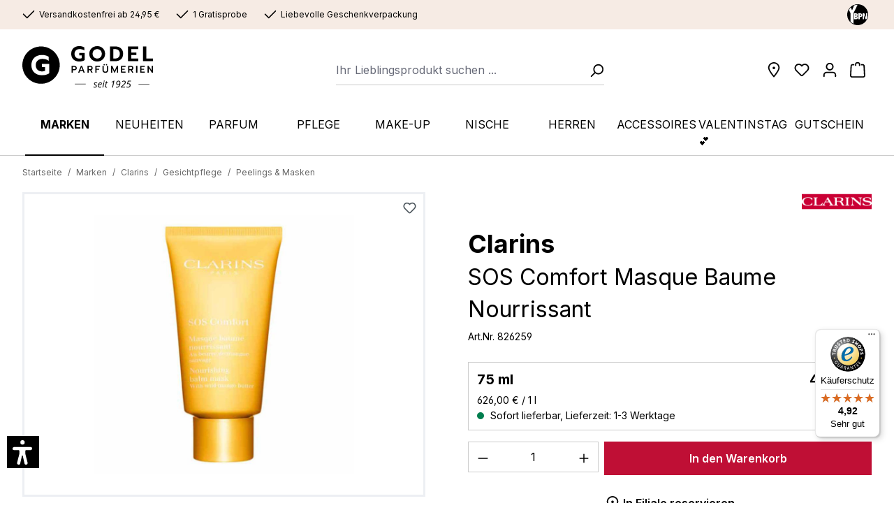

--- FILE ---
content_type: text/html; charset=UTF-8
request_url: https://www.parfuemerie-godel.de/clarins-sos-comfort-masque-baume-nourrissant
body_size: 39984
content:
<!DOCTYPE html>
<html lang="de-DE"
      itemscope="itemscope"
      itemtype="https://schema.org/WebPage">


        
                            
    <head>
                        
                                                  <script type="text/javascript" data-cmp-ab="1" src="https://cdn.consentmanager.net/delivery/autoblock/115846.js"  data-cmp-host="delivery.consentmanager.net" data-cmp-cdn="cdn.consentmanager.net" data-cmp-codesrc="3"></script>
                                                                <meta charset="utf-8">
            
                            <meta name="viewport"
                      content="width=device-width, initial-scale=1, shrink-to-fit=no">
            
                            <meta name="author"
                      content="">
                <meta name="robots"
                      content="index,follow">
                <meta name="revisit-after"
                      content="15 days">
                <meta name="keywords"
                      content="">
                <meta name="description"
                      content="Clarins&amp;nbsp;SOS Comfort Masque Baume Nourrissant
Die Pflege-Maske für neues Wohlgefühl bei sehr trockener Haut. Die intensiv nährende Cocooning-Pflege verleiht der Haut dank ihrer reichhaltigen Balsam-Textur in nur 10 Minuten Geschmeidigkeit und Komfort…">
            
                <meta property="og:type"
          content="product">
    <meta property="og:site_name"
          content="Parfümerie Godel">
    <meta property="og:url"
          content="https://www.parfuemerie-godel.de/clarins-sos-comfort-masque-baume-nourrissant">
    <meta property="og:title"
          content="Clarins SOS Comfort Masque Baume Nourrissant | 826259 | Parfümerie Godel">

    <meta property="og:description"
          content="Clarins&amp;nbsp;SOS Comfort Masque Baume Nourrissant
Die Pflege-Maske für neues Wohlgefühl bei sehr trockener Haut. Die intensiv nährende Cocooning-Pflege verleiht der Haut dank ihrer reichhaltigen Balsam-Textur in nur 10 Minuten Geschmeidigkeit und Komfort…">
    <meta property="og:image"
          content="https://www.parfuemerie-godel.de/media/1a/84/08/1737550068/3380810177565.jpg?ts=1737624818">

            <meta property="product:brand"
              content="Clarins">
    
            <meta property="product:price:amount"
          content="46.95">
    <meta property="product:price:currency"
          content="EUR">
    <meta property="product:product_link"
          content="https://www.parfuemerie-godel.de/clarins-sos-comfort-masque-baume-nourrissant">

    <meta name="twitter:card"
          content="product">
    <meta name="twitter:site"
          content="Parfümerie Godel">
    <meta name="twitter:title"
          content="Clarins SOS Comfort Masque Baume Nourrissant | 826259 | Parfümerie Godel">
    <meta name="twitter:description"
          content="Clarins&amp;nbsp;SOS Comfort Masque Baume Nourrissant
Die Pflege-Maske für neues Wohlgefühl bei sehr trockener Haut. Die intensiv nährende Cocooning-Pflege verleiht der Haut dank ihrer reichhaltigen Balsam-Textur in nur 10 Minuten Geschmeidigkeit und Komfort…">
    <meta name="twitter:image"
          content="https://www.parfuemerie-godel.de/media/1a/84/08/1737550068/3380810177565.jpg?ts=1737624818">

                            <meta itemprop="copyrightHolder"
                      content="Parfümerie Godel">
                <meta itemprop="copyrightYear"
                      content="">
                <meta itemprop="isFamilyFriendly"
                      content="true">
                <meta itemprop="image"
                      content="https://www.parfuemerie-godel.de/media/0b/45/fe/1745503953/godel-1925.svg?ts=1745504357">
            
                                            <meta name="theme-color"
                      content="#FFFFFF">
                            
                                                


          <script>
      if (window.DooFinderScriptLoaded != true) {
        window.DooFinderScriptLoaded = true;

        let styleLink = document.createElement("link");
        styleLink.href = "https://www.parfuemerie-godel.de/bundles/doofinder/css/doofinder.css?1768312137";
        styleLink.rel = "stylesheet";
        document.head.appendChild(styleLink);

        let script = document.createElement("script");
        script.src = "https://eu1-config.doofinder.com/2.x/18d8358a-5783-4c29-aad4-e3b3652c9e40.js";
        script.async = true;
        document.head.appendChild(script);

        let addToCartScript = document.createElement("script");
        addToCartScript.innerHTML = `
            class DoofinderAddToCartError extends Error {
    constructor(reason, status = "") {
      const message = "Error adding an item to the cart. Reason: " + reason + ". Status code: " + status;
      super(message);
      this.name = "DoofinderAddToCartError";
    }
  }

  document.addEventListener('doofinder.cart.add', async function(event) {
    const product = event.detail;
    const statusPromise = product.statusPromise;
    let isGroupLeader = product.grouping_id && product.grouping_id === product.item_id && product.group_leader;
    if(product.modifiable || isGroupLeader){
      //It's a configurable product, redirect to the product page to let the user configure the product
      statusPromise.reject(new DoofinderAddToCartError("It's a configurable product", 200));
      location.href = product.link;
      return;
    }

    const csrfTokenInput = document.querySelector('.product-info input[name="_csrf_token"]');

    let formData = new FormData();
    let productId = product.shopware_id;

    if (null !== csrfTokenInput && '' !== csrfTokenInput.value) {
      formData.append('_csrf_token', csrfTokenInput.value);
    }

    formData.append('redirectTo', 'frontend.cart.offcanvas');
    formData.append('lineItems[id][id]', productId);
    formData.append('lineItems[id][type]', 'product');
    formData.append('lineItems[id][referencedId]', productId);
    formData.append('lineItems[id][quantity]', 1);
    formData.append('lineItems[id][stackable]', 1);
    formData.append('lineItems[id][removable]', 1);

    let addItemUrl = '/checkout/line-item/add';

    instances = window.PluginManager.getPluginInstances("OffCanvasCart")
    if (instances.length > 0 && instances.some(i => typeof i.openOffCanvas === 'function')) {
      instances.forEach(i => typeof i.openOffCanvas === 'function' && i.openOffCanvas(addItemUrl, formData, () => {
        statusPromise.resolve("The item has been successfully added to the cart.");
      }))
    } else {
      let accessKey = 'SWSCRGGWWGQ4TTVDMTNTUXA3UA';

      let headers = {
        'Accept': 'application/json',
        'Content-Type': 'application/json',
        'sw-access-key': accessKey,
      };
      let contextResult = await fetch("/store-api/context",
        {
          method: "GET",
          headers: headers
        }
      ).catch(error =>
        statusPromise.reject(new DoofinderAddToCartError("Couldn't fetch context", 200))
      );
      let context = await contextResult.json();
      let token = context.token;

      headers = {
        'sw-access-key': accessKey,
        'sw-context-token': token
      };
      let cartResult = await fetch(addItemUrl,
        {
          method: "POST",
          headers: headers,
          body: formData
        }
      ).catch(error =>
        statusPromise.reject(new DoofinderAddToCartError("Couldn't add line item to cart", 200))
      );
      let cart = await cartResult.json();
      statusPromise.resolve("The item has been successfully added to the cart.");
    }
  });


        `;
        document.head.appendChild(addToCartScript);

        let currency = 'EUR';
        (function(w, k) {w[k] = window[k] || function () { (window[k].q = window[k].q || []).push(arguments) }})(window, "doofinderApp");
        if (currency !== '') {
          doofinderApp("config", "currency", currency);
        }
      }
    </script>
  

                    <link rel="shortcut icon"
                  href="https://www.parfuemerie-godel.de/media/73/03/17/1745583890/godel-favicon.svg?ts=1751632150">
        
                            
            
    
    <link rel="canonical" href="https://www.parfuemerie-godel.de/clarins-sos-comfort-masque-baume-nourrissant">

                        
                <title itemprop="name">Clarins SOS Comfort Masque Baume Nourrissant | Parfümerie Godel</title>
        

                                                                            <link rel="stylesheet"
                      href="https://www.parfuemerie-godel.de/theme/ec299e74920489a1f301776fb4a1acb4/css/all.css?1768478927">
                                    

    
            <link rel="stylesheet" href="https://www.parfuemerie-godel.de/bundles/moorlfoundation/storefront/css/animate.css?1768312137">
    
    
            <script type="application/javascript">window.moorlAnimationZIndex = "9000";</script>
    
            <style>
            :root {
                --moorl-advanced-search-width: 600px;
            }
        </style>
    
                        
        <script>
        window.features = {"V6_5_0_0":true,"v6.5.0.0":true,"V6_6_0_0":true,"v6.6.0.0":true,"V6_7_0_0":false,"v6.7.0.0":false,"ADDRESS_SELECTION_REWORK":false,"address.selection.rework":false,"DISABLE_VUE_COMPAT":false,"disable.vue.compat":false,"ACCESSIBILITY_TWEAKS":true,"accessibility.tweaks":true,"ADMIN_VITE":false,"admin.vite":false,"TELEMETRY_METRICS":false,"telemetry.metrics":false,"PERFORMANCE_TWEAKS":false,"performance.tweaks":false,"CACHE_REWORK":false,"cache.rework":false};
    </script>

                                                                                                                                        

    <script src="https://integrations.etrusted.com/applications/widget.js/v2" async defer></script>

                        <!-- WbmTagManagerAnalytics Head Snippet Start -->
                                  
        

          <script>
      if (window.DooFinderScriptLoaded != true) {
        window.DooFinderScriptLoaded = true;

        let styleLink = document.createElement("link");
        styleLink.href = "https://www.parfuemerie-godel.de/bundles/doofinder/css/doofinder.css?1768312137";
        styleLink.rel = "stylesheet";
        document.head.appendChild(styleLink);

        let script = document.createElement("script");
        script.src = "https://eu1-config.doofinder.com/2.x/18d8358a-5783-4c29-aad4-e3b3652c9e40.js";
        script.async = true;
        document.head.appendChild(script);

        let addToCartScript = document.createElement("script");
        addToCartScript.innerHTML = `
            class DoofinderAddToCartError extends Error {
    constructor(reason, status = "") {
      const message = "Error adding an item to the cart. Reason: " + reason + ". Status code: " + status;
      super(message);
      this.name = "DoofinderAddToCartError";
    }
  }

  document.addEventListener('doofinder.cart.add', async function(event) {
    const product = event.detail;
    const statusPromise = product.statusPromise;
    let isGroupLeader = product.grouping_id && product.grouping_id === product.item_id && product.group_leader;
    if(product.modifiable || isGroupLeader){
      //It's a configurable product, redirect to the product page to let the user configure the product
      statusPromise.reject(new DoofinderAddToCartError("It's a configurable product", 200));
      location.href = product.link;
      return;
    }

    const csrfTokenInput = document.querySelector('.product-info input[name="_csrf_token"]');

    let formData = new FormData();
    let productId = product.shopware_id;

    if (null !== csrfTokenInput && '' !== csrfTokenInput.value) {
      formData.append('_csrf_token', csrfTokenInput.value);
    }

    formData.append('redirectTo', 'frontend.cart.offcanvas');
    formData.append('lineItems[id][id]', productId);
    formData.append('lineItems[id][type]', 'product');
    formData.append('lineItems[id][referencedId]', productId);
    formData.append('lineItems[id][quantity]', 1);
    formData.append('lineItems[id][stackable]', 1);
    formData.append('lineItems[id][removable]', 1);

    let addItemUrl = '/checkout/line-item/add';

    instances = window.PluginManager.getPluginInstances("OffCanvasCart")
    if (instances.length > 0 && instances.some(i => typeof i.openOffCanvas === 'function')) {
      instances.forEach(i => typeof i.openOffCanvas === 'function' && i.openOffCanvas(addItemUrl, formData, () => {
        statusPromise.resolve("The item has been successfully added to the cart.");
      }))
    } else {
      let accessKey = 'SWSCRGGWWGQ4TTVDMTNTUXA3UA';

      let headers = {
        'Accept': 'application/json',
        'Content-Type': 'application/json',
        'sw-access-key': accessKey,
      };
      let contextResult = await fetch("/store-api/context",
        {
          method: "GET",
          headers: headers
        }
      ).catch(error =>
        statusPromise.reject(new DoofinderAddToCartError("Couldn't fetch context", 200))
      );
      let context = await contextResult.json();
      let token = context.token;

      headers = {
        'sw-access-key': accessKey,
        'sw-context-token': token
      };
      let cartResult = await fetch(addItemUrl,
        {
          method: "POST",
          headers: headers,
          body: formData
        }
      ).catch(error =>
        statusPromise.reject(new DoofinderAddToCartError("Couldn't add line item to cart", 200))
      );
      let cart = await cartResult.json();
      statusPromise.resolve("The item has been successfully added to the cart.");
    }
  });


        `;
        document.head.appendChild(addToCartScript);

        let currency = 'EUR';
        (function(w, k) {w[k] = window[k] || function () { (window[k].q = window[k].q || []).push(arguments) }})(window, "doofinderApp");
        if (currency !== '') {
          doofinderApp("config", "currency", currency);
        }
      }
    </script>
          

            <script id="wbmTagMangerDefine" type="text/javascript">
            let gtmIsTrackingProductClicks = Boolean(),
                gtmIsTrackingAddToWishlistClicks = Boolean(),
                gtmContainerId = 'GTM-KM3FGW9',
                hasSWConsentSupport = Boolean();
            window.wbmScriptIsSet = false;
            window.dataLayer = window.dataLayer || [];
            window.dataLayer.push({"event":"user","id":null});
        </script>

        <script id="wbmTagMangerDataLayer" type="text/javascript">
            window.dataLayer.push({ ecommerce: null });
            window.dataLayer.push({"google_tag_params":{"ecomm_prodid":826259,"ecomm_pagetype":"product"}});

            
                

            
            let onEventDataLayer = JSON.parse('[{"event":"view_item","ecommerce":{"value":46.95,"items":[{"item_category":"Masken","price":46.95,"item_brand":"Clarins","item_id":"826259","item_name":"Clarins SOS Comfort Masque Baume Nourrissant","item_variant":""}],"currency":"EUR"}}]');
                    </script>    
                        <script id="wbmTagManger" type="text/javascript" >
                function getCookie(name) {
                    var cookieMatch = document.cookie.match(name + '=(.*?)(;|$)');
                    return cookieMatch && decodeURI(cookieMatch[1]);
                }

                let gtmCookieSet = getCookie('wbm-tagmanager-enabled');
                
                let googleTag = function(w,d,s,l,i){w[l]=w[l]||[];w[l].push({'gtm.start':new Date().getTime(),event:'gtm.js'});var f=d.getElementsByTagName(s)[0],j=d.createElement(s),dl=l!='dataLayer'?'&l='+l:'';j.async=true;j.src='https://www.googletagmanager.com/gtm.js?id='+i+dl+'';f.parentNode.insertBefore(j,f);};
                

                if (hasSWConsentSupport && gtmCookieSet === null) {
                    window.wbmGoogleTagmanagerId = gtmContainerId;
                    window.wbmScriptIsSet = false;
                    window.googleTag = googleTag;
                } else {
                    window.wbmScriptIsSet = true;
                    googleTag(window, document, 'script', 'dataLayer', gtmContainerId);
                    googleTag = null;

                    window.dataLayer = window.dataLayer || [];
                    function gtag() { dataLayer.push(arguments); }

                    if (hasSWConsentSupport) {
                        (() => {
                            const analyticsStorageEnabled = document.cookie.split(';').some((item) => item.trim().includes('google-analytics-enabled=1'));
                            const adsEnabled = document.cookie.split(';').some((item) => item.trim().includes('google-ads-enabled=1'));

                            gtag('consent', 'update', {
                                'ad_storage': adsEnabled ? 'granted' : 'denied',
                                'ad_user_data': adsEnabled ? 'granted' : 'denied',
                                'ad_personalization': adsEnabled ? 'granted' : 'denied',
                                'analytics_storage': analyticsStorageEnabled ? 'granted' : 'denied'
                            });
                        })();
                    }
                }

                
            </script><!-- WbmTagManagerAnalytics Head Snippet End -->
            

                
                            
            
                
        
                                            <script>
                window.activeNavigationId = '01948df9404d702dad7ee881694c6d0d';
                window.router = {
                    'frontend.cart.offcanvas': '/checkout/offcanvas',
                    'frontend.cookie.offcanvas': '/cookie/offcanvas',
                    'frontend.checkout.finish.page': '/checkout/finish',
                    'frontend.checkout.info': '/widgets/checkout/info',
                    'frontend.menu.offcanvas': '/widgets/menu/offcanvas',
                    'frontend.cms.page': '/widgets/cms',
                    'frontend.cms.navigation.page': '/widgets/cms/navigation',
                    'frontend.account.addressbook': '/widgets/account/address-book',
                    'frontend.country.country-data': '/country/country-state-data',
                    'frontend.app-system.generate-token': '/app-system/Placeholder/generate-token',
                    };
                window.salesChannelId = '01948df994dd71adb4935a559d6170c9';
            </script>
        

    <script>
        window.router['frontend.nfsw-neo-connect.store-reservation.index'] = '/nfsw-neo-connect-store-reservation-index';
        window.router['frontend.nfsw-neo-connect.store-reservation.customer'] = '/nfsw-neo-connect-store-reservation-customer';
        window.router['frontend.nfsw-neo-connect.store-reservation.finish'] = '/nfsw-neo-connect-store-reservation-finish';
    </script>


    <script>
        window.router['frontend.nfsw-listing-banner.fetch'] = '/nfsw-listing-banner/fetch';
    </script>


    <script>
        window.router['frontend.nfsw-buy-in-listing.index'] = '/nfsw-buy-in-listing/index';
    </script>

                                <script>
                
                window.breakpoints = {"xs":0,"sm":576,"md":768,"lg":992,"xl":1200,"xxl":1400};
            </script>
        
                                    <script>
                    window.customerLoggedInState = 0;

                    window.wishlistEnabled = 1;
                </script>
                    
                                    
    
                            <script>
                window.themeAssetsPublicPath = 'https://www.parfuemerie-godel.de/theme/01947469372771f4b99a8f680b855210/assets/';
            </script>
        
                        
    <script>
        window.validationMessages = {"required":"Die Eingabe darf nicht leer sein.","email":"Ung\u00fcltige E-Mail-Adresse. Die E-Mail ben\u00f6tigt das Format \"nutzer@beispiel.de\".","confirmation":"Ihre Eingaben sind nicht identisch.","minLength":"Die Eingabe ist zu kurz."};
    </script>
        
        
                                                        <script>
                        window.themeJsPublicPath = 'https://www.parfuemerie-godel.de/theme/ec299e74920489a1f301776fb4a1acb4/js/';
                    </script>
                                            <script type="text/javascript" src="https://www.parfuemerie-godel.de/theme/ec299e74920489a1f301776fb4a1acb4/js/storefront/storefront.js?1768478927" defer></script>
                                            <script type="text/javascript" src="https://www.parfuemerie-godel.de/theme/ec299e74920489a1f301776fb4a1acb4/js/tonur-gift-wrap/tonur-gift-wrap.js?1768478927" defer></script>
                                            <script type="text/javascript" src="https://www.parfuemerie-godel.de/theme/ec299e74920489a1f301776fb4a1acb4/js/tonur-packstation6/tonur-packstation6.js?1768478927" defer></script>
                                            <script type="text/javascript" src="https://www.parfuemerie-godel.de/theme/ec299e74920489a1f301776fb4a1acb4/js/nfsw-neo-connect-stores/nfsw-neo-connect-stores.js?1768478927" defer></script>
                                            <script type="text/javascript" src="https://www.parfuemerie-godel.de/theme/ec299e74920489a1f301776fb4a1acb4/js/minds-shopping-cart-goals/minds-shopping-cart-goals.js?1768478927" defer></script>
                                            <script type="text/javascript" src="https://www.parfuemerie-godel.de/theme/ec299e74920489a1f301776fb4a1acb4/js/nfsw-manufacturer-list/nfsw-manufacturer-list.js?1768478927" defer></script>
                                            <script type="text/javascript" src="https://www.parfuemerie-godel.de/theme/ec299e74920489a1f301776fb4a1acb4/js/tmms-additional-newsletter-registration-options/tmms-additional-newsletter-registration-options.js?1768478927" defer></script>
                                            <script type="text/javascript" src="https://www.parfuemerie-godel.de/theme/ec299e74920489a1f301776fb4a1acb4/js/moorl-foundation/moorl-foundation.js?1768478927" defer></script>
                                            <script type="text/javascript" src="https://www.parfuemerie-godel.de/theme/ec299e74920489a1f301776fb4a1acb4/js/verign-dv-accessibility-sw6/verign-dv-accessibility-sw6.js?1768478927" defer></script>
                                            <script type="text/javascript" src="https://www.parfuemerie-godel.de/theme/ec299e74920489a1f301776fb4a1acb4/js/prems-auto-complete6/prems-auto-complete6.js?1768478927" defer></script>
                                            <script type="text/javascript" src="https://www.parfuemerie-godel.de/theme/ec299e74920489a1f301776fb4a1acb4/js/nfsw-listing-banner/nfsw-listing-banner.js?1768478927" defer></script>
                                            <script type="text/javascript" src="https://www.parfuemerie-godel.de/theme/ec299e74920489a1f301776fb4a1acb4/js/nfsw-buy-in-listing/nfsw-buy-in-listing.js?1768478927" defer></script>
                                            <script type="text/javascript" src="https://www.parfuemerie-godel.de/theme/ec299e74920489a1f301776fb4a1acb4/js/huebert-seo-faq/huebert-seo-faq.js?1768478927" defer></script>
                                            <script type="text/javascript" src="https://www.parfuemerie-godel.de/theme/ec299e74920489a1f301776fb4a1acb4/js/pickware-dhl/pickware-dhl.js?1768478927" defer></script>
                                            <script type="text/javascript" src="https://www.parfuemerie-godel.de/theme/ec299e74920489a1f301776fb4a1acb4/js/pickware-shipping-bundle/pickware-shipping-bundle.js?1768478927" defer></script>
                                            <script type="text/javascript" src="https://www.parfuemerie-godel.de/theme/ec299e74920489a1f301776fb4a1acb4/js/swag-amazon-pay/swag-amazon-pay.js?1768478927" defer></script>
                                            <script type="text/javascript" src="https://www.parfuemerie-godel.de/theme/ec299e74920489a1f301776fb4a1acb4/js/wbm-tag-manager-analytics/wbm-tag-manager-analytics.js?1768478927" defer></script>
                                            <script type="text/javascript" src="https://www.parfuemerie-godel.de/theme/ec299e74920489a1f301776fb4a1acb4/js/doo-finder/doo-finder.js?1768478927" defer></script>
                                            <script type="text/javascript" src="https://www.parfuemerie-godel.de/theme/ec299e74920489a1f301776fb4a1acb4/js/trusted-shops-easy-integration-s6/trusted-shops-easy-integration-s6.js?1768478927" defer></script>
                                            <script type="text/javascript" src="https://www.parfuemerie-godel.de/theme/ec299e74920489a1f301776fb4a1acb4/js/nfsw-theme-parfuemerie-godel/nfsw-theme-parfuemerie-godel.js?1768478927" defer></script>
                                                        

    


    
        
        
        
        
    
        
                            

                                
    <script>
        window.mollie_javascript_use_shopware = '0'
    </script>

            <script type="text/javascript" src="https://www.parfuemerie-godel.de/bundles/molliepayments/mollie-payments.js?1768312137" defer></script>
    

    </head>

        
                
    <body class="is-ctl-product is-act-index product-clarins">

            
                
    
    
            <div id="page-top" class="skip-to-content bg-primary-subtle text-primary-emphasis overflow-hidden" tabindex="-1">
            <div class="container skip-to-content-container d-flex justify-content-center visually-hidden-focusable">
                                                                                        <a href="#content-main" class="skip-to-content-link d-inline-flex text-decoration-underline m-1 p-2 fw-bold gap-2">
                                Zum Hauptinhalt springen
                            </a>
                                            
                                                                        <a href="#header-main-search-input" class="skip-to-content-link d-inline-flex text-decoration-underline m-1 p-2 fw-bold gap-2 d-none d-sm-block">
                                Zur Suche springen
                            </a>
                                            
                                                                        <a href="#main-navigation-menu" class="skip-to-content-link d-inline-flex text-decoration-underline m-1 p-2 fw-bold gap-2 d-none d-lg-block">
                                Zur Hauptnavigation springen
                            </a>
                                                                        </div>
        </div>
        
                    
                                                        
                                            <noscript>
                <iframe src="https://www.googletagmanager.com/ns.html?id=GTM-KM3FGW9"
                        height="0"
                        width="0"
                        style="display:none;visibility:hidden"
                        title="Google Tagmanager">

                </iframe>
            </noscript>
            
                <noscript class="noscript-main">
                
    <div role="alert"
         aria-live="polite"
                  class="alert alert-info d-flex align-items-center">
                                                                        
                                                                                                                                                                    <span class="icon icon-info" aria-hidden="true">
                                        <svg xmlns="http://www.w3.org/2000/svg" xmlns:xlink="http://www.w3.org/1999/xlink" width="24" height="24" viewBox="0 0 24 24"><defs><path d="M12 7c.5523 0 1 .4477 1 1s-.4477 1-1 1-1-.4477-1-1 .4477-1 1-1zm1 9c0 .5523-.4477 1-1 1s-1-.4477-1-1v-5c0-.5523.4477-1 1-1s1 .4477 1 1v5zm11-4c0 6.6274-5.3726 12-12 12S0 18.6274 0 12 5.3726 0 12 0s12 5.3726 12 12zM12 2C6.4772 2 2 6.4772 2 12s4.4772 10 10 10 10-4.4772 10-10S17.5228 2 12 2z" id="icons-default-info" /></defs><use xlink:href="#icons-default-info" fill="#758CA3" fill-rule="evenodd" /></svg>
                    </span>
    
                                                        
                                    
                    <div class="alert-content-container">
                                                    
                                                        <div class="alert-content">                                                    Um unseren Shop in vollem Umfang nutzen zu können, empfehlen wir Ihnen Javascript in Ihrem Browser zu aktivieren.
                                                                </div>                
                                                                </div>
            </div>
            </noscript>
        

                                         
    <div class="top-bar">
        <div class="container">
            <div class="row">
                <div class="col-auto benefits-col">
                    <div class="row benefits-row">
                        <div class="col-auto benefit-col">
                                                                                                                                            <span class="icon icon-checkmark">
                                        <svg xmlns="http://www.w3.org/2000/svg" xmlns:xlink="http://www.w3.org/1999/xlink" width="24" height="24" viewBox="0 0 24 24"><defs><path id="icons-default-checkmark" d="M2.7071 10.2929c-.3905-.3905-1.0237-.3905-1.4142 0-.3905.3905-.3905 1.0237 0 1.4142l7 7c.3905.3905 1.0237.3905 1.4142 0l13-13c.3905-.3905.3905-1.0237 0-1.4142-.3905-.3905-1.0237-.3905-1.4142 0L9 16.5858l-6.2929-6.293z" /></defs><use xlink:href="#icons-default-checkmark" fill="#758CA3" fill-rule="evenodd" /></svg>
                    </span>
    
                                <span>Versandkostenfrei ab 24,95 €</span>
                        </div>
                        <div class="col-auto benefit-col">
                                                                                                                                            <span class="icon icon-checkmark">
                                        <svg xmlns="http://www.w3.org/2000/svg" xmlns:xlink="http://www.w3.org/1999/xlink" width="24" height="24" viewBox="0 0 24 24"><use xlink:href="#icons-default-checkmark" fill="#758CA3" fill-rule="evenodd" /></svg>
                    </span>
    
                                <span>1 Gratisprobe</span>
                        </div>
                        <div class="col-auto benefit-col">
                                                                                                                                            <span class="icon icon-checkmark">
                                        <svg xmlns="http://www.w3.org/2000/svg" xmlns:xlink="http://www.w3.org/1999/xlink" width="24" height="24" viewBox="0 0 24 24"><use xlink:href="#icons-default-checkmark" fill="#758CA3" fill-rule="evenodd" /></svg>
                    </span>
    
                                <span>Liebevolle Geschenkverpackung</span>
                        </div>
                    </div>
                </div>
                <div class="col-auto ybpn-col">
                    <a href="/ueber-uns/ybpn/" title="Your Beauty Professional Network">
                        <img class="img-fluid" src="https://www.parfuemerie-godel.de/theme/01947469372771f4b99a8f680b855210/assets/images/ybpn.svg?1768478927" alt="Your Beauty Professional Network">
                    </a>
                </div>
            </div>
        </div>
    </div>

                    
    
                <header class="header-main">
                                                                <div class="container">
                                
        <div class="row header-row">
                    <div class="col-auto header-logo-col">
                    <div class="header-logo-main text-center">
                      <a class="header-logo-main-link"
               href="/"
               title="Zur Startseite gehen">
                                    <picture class="header-logo-picture d-block m-auto">
                                                                            
                                                                            
                                                                                    <img src="https://www.parfuemerie-godel.de/media/0b/45/fe/1745503953/godel-1925.svg?ts=1745504357"
                                     alt="Zur Startseite gehen"
                                     class="img-fluid header-logo-main-img">
                                                                        </picture>
                            </a>
        

          <script>
      if (window.DooFinderScriptLoaded != true) {
        window.DooFinderScriptLoaded = true;

        let styleLink = document.createElement("link");
        styleLink.href = "https://www.parfuemerie-godel.de/bundles/doofinder/css/doofinder.css?1768312137";
        styleLink.rel = "stylesheet";
        document.head.appendChild(styleLink);

        let script = document.createElement("script");
        script.src = "https://eu1-config.doofinder.com/2.x/18d8358a-5783-4c29-aad4-e3b3652c9e40.js";
        script.async = true;
        document.head.appendChild(script);

        let addToCartScript = document.createElement("script");
        addToCartScript.innerHTML = `
            class DoofinderAddToCartError extends Error {
    constructor(reason, status = "") {
      const message = "Error adding an item to the cart. Reason: " + reason + ". Status code: " + status;
      super(message);
      this.name = "DoofinderAddToCartError";
    }
  }

  document.addEventListener('doofinder.cart.add', async function(event) {
    const product = event.detail;
    const statusPromise = product.statusPromise;
    let isGroupLeader = product.grouping_id && product.grouping_id === product.item_id && product.group_leader;
    if(product.modifiable || isGroupLeader){
      //It's a configurable product, redirect to the product page to let the user configure the product
      statusPromise.reject(new DoofinderAddToCartError("It's a configurable product", 200));
      location.href = product.link;
      return;
    }

    const csrfTokenInput = document.querySelector('.product-info input[name="_csrf_token"]');

    let formData = new FormData();
    let productId = product.shopware_id;

    if (null !== csrfTokenInput && '' !== csrfTokenInput.value) {
      formData.append('_csrf_token', csrfTokenInput.value);
    }

    formData.append('redirectTo', 'frontend.cart.offcanvas');
    formData.append('lineItems[id][id]', productId);
    formData.append('lineItems[id][type]', 'product');
    formData.append('lineItems[id][referencedId]', productId);
    formData.append('lineItems[id][quantity]', 1);
    formData.append('lineItems[id][stackable]', 1);
    formData.append('lineItems[id][removable]', 1);

    let addItemUrl = '/checkout/line-item/add';

    instances = window.PluginManager.getPluginInstances("OffCanvasCart")
    if (instances.length > 0 && instances.some(i => typeof i.openOffCanvas === 'function')) {
      instances.forEach(i => typeof i.openOffCanvas === 'function' && i.openOffCanvas(addItemUrl, formData, () => {
        statusPromise.resolve("The item has been successfully added to the cart.");
      }))
    } else {
      let accessKey = 'SWSCRGGWWGQ4TTVDMTNTUXA3UA';

      let headers = {
        'Accept': 'application/json',
        'Content-Type': 'application/json',
        'sw-access-key': accessKey,
      };
      let contextResult = await fetch("/store-api/context",
        {
          method: "GET",
          headers: headers
        }
      ).catch(error =>
        statusPromise.reject(new DoofinderAddToCartError("Couldn't fetch context", 200))
      );
      let context = await contextResult.json();
      let token = context.token;

      headers = {
        'sw-access-key': accessKey,
        'sw-context-token': token
      };
      let cartResult = await fetch(addItemUrl,
        {
          method: "POST",
          headers: headers,
          body: formData
        }
      ).catch(error =>
        statusPromise.reject(new DoofinderAddToCartError("Couldn't add line item to cart", 200))
      );
      let cart = await cartResult.json();
      statusPromise.resolve("The item has been successfully added to the cart.");
    }
  });


        `;
        document.head.appendChild(addToCartScript);

        let currency = 'EUR';
        (function(w, k) {w[k] = window[k] || function () { (window[k].q = window[k].q || []).push(arguments) }})(window, "doofinderApp");
        if (currency !== '') {
          doofinderApp("config", "currency", currency);
        }
      }
    </script>
      </div>
            </div>
        
        <div class="col-auto header-actions-col">
            <div class="row g-0">
                                    <div class="col-auto header-btn-col header-stores-col">
                        <div class="stores-button">
                            <a class="btn header-stores-btn header-actions-btn"
                               href="/ueber-uns/filialen/"
                               title="Filialen"
                               aria-label="Filialen">
                                                                                                                                                <span class="icon icon-marker">
                                        <svg xmlns="http://www.w3.org/2000/svg" xmlns:xlink="http://www.w3.org/1999/xlink" width="24" height="24" viewBox="0 0 24 24"><defs><path d="M12.7685 23.0866a1 1 0 0 1-.1286.1286c-.4245.3534-1.055.2958-1.4084-.1286C5.7438 16.4959 3 11.6798 3 8.638 3 3.8674 7.2293 0 12 0s9 3.8674 9 8.6381c0 3.0417-2.7438 7.8578-8.2315 14.4485zM19 8.638C19 5.0631 15.7595 2 12 2S5 5.0632 5 8.6381c0 2.291 2.3185 6.4766 7 12.2349 4.6815-5.7583 7-9.9438 7-12.2349zM12 11c-1.1046 0-2-.8954-2-2s.8954-2 2-2 2 .8954 2 2-.8954 2-2 2z" id="icons-default-marker" /></defs><use xlink:href="#icons-default-marker" fill="#758CA3" fill-rule="evenodd" /></svg>
                    </span>
    
                                </a>
                        </div>
                    </div>
                
                                                            <div class="col-auto header-btn-col header-wishlist-col">
                            <div class="header-wishlist">
                                <a class="btn header-wishlist-btn header-actions-btn"
                                   href="/wishlist"
                                   title="Wunschliste"
                                   aria-label="Wunschliste">
                                        
            <span class="header-wishlist-icon">
                                                                                                                            <span class="icon icon-heart">
                                        <svg xmlns="http://www.w3.org/2000/svg" xmlns:xlink="http://www.w3.org/1999/xlink" width="24" height="24" viewBox="0 0 24 24"><defs><path d="M20.0139 12.2998c1.8224-1.8224 1.8224-4.7772 0-6.5996-1.8225-1.8225-4.7772-1.8225-6.5997 0L12 7.1144l-1.4142-1.4142c-1.8225-1.8225-4.7772-1.8225-6.5997 0-1.8224 1.8224-1.8224 4.7772 0 6.5996l7.519 7.519a.7.7 0 0 0 .9899 0l7.5189-7.519zm1.4142 1.4142-7.519 7.519c-1.0543 1.0544-2.7639 1.0544-3.8183 0L2.572 13.714c-2.6035-2.6035-2.6035-6.8245 0-9.428 2.6035-2.6035 6.8246-2.6035 9.4281 0 2.6035-2.6035 6.8246-2.6035 9.428 0 2.6036 2.6035 2.6036 6.8245 0 9.428z" id="icons-default-heart" /></defs><use xlink:href="#icons-default-heart" fill="#758CA3" fill-rule="evenodd" /></svg>
                    </span>
    
            </span>
    
    
    
    <span class="badge bg-primary header-wishlist-badge"
          id="wishlist-basket"
          data-wishlist-storage="true"
          data-wishlist-storage-options="{&quot;listPath&quot;:&quot;\/wishlist\/list&quot;,&quot;mergePath&quot;:&quot;\/wishlist\/merge&quot;,&quot;pageletPath&quot;:&quot;\/wishlist\/merge\/pagelet&quot;}"
          data-wishlist-widget="true"
          data-wishlist-widget-options="{&quot;showCounter&quot;:true}"
    ></span>
                                </a>
                            </div>
                        </div>
                                    
                                    <div class="col-auto header-btn-col header-account-menu-col">
                        <div class="account-menu">
                                <div class="dropdown">
                    <a class="btn account-menu-btn header-actions-btn account-menu-btn-desktop"
           href="/account/login"
           title="Ihr Konto">
                                                                                                                            <span class="icon icon-avatar">
                                        <svg xmlns="http://www.w3.org/2000/svg" xmlns:xlink="http://www.w3.org/1999/xlink" width="24" height="24" viewBox="0 0 24 24"><defs><path d="M12 3C9.7909 3 8 4.7909 8 7c0 2.2091 1.7909 4 4 4 2.2091 0 4-1.7909 4-4 0-2.2091-1.7909-4-4-4zm0-2c3.3137 0 6 2.6863 6 6s-2.6863 6-6 6-6-2.6863-6-6 2.6863-6 6-6zM4 22.099c0 .5523-.4477 1-1 1s-1-.4477-1-1V20c0-2.7614 2.2386-5 5-5h10.0007c2.7614 0 5 2.2386 5 5v2.099c0 .5523-.4477 1-1 1s-1-.4477-1-1V20c0-1.6569-1.3431-3-3-3H7c-1.6569 0-3 1.3431-3 3v2.099z" id="icons-default-avatar" /></defs><use xlink:href="#icons-default-avatar" fill="#758CA3" fill-rule="evenodd" /></svg>
                    </span>
    
            </a>
    
                    <div class="dropdown-menu dropdown-menu-end account-menu-dropdown js-account-menu-dropdown"
                 aria-labelledby="accountWidget">
                

        
            <div class="offcanvas-header">
                            <button class="btn btn-secondary offcanvas-close js-offcanvas-close">
                                                                                                                                        <span class="icon icon-x icon-xs">
                                        <svg xmlns="http://www.w3.org/2000/svg" xmlns:xlink="http://www.w3.org/1999/xlink" width="24" height="24" viewBox="0 0 24 24"><defs><path d="m10.5858 12-7.293-7.2929c-.3904-.3905-.3904-1.0237 0-1.4142.3906-.3905 1.0238-.3905 1.4143 0L12 10.5858l7.2929-7.293c.3905-.3904 1.0237-.3904 1.4142 0 .3905.3906.3905 1.0238 0 1.4143L13.4142 12l7.293 7.2929c.3904.3905.3904 1.0237 0 1.4142-.3906.3905-1.0238.3905-1.4143 0L12 13.4142l-7.2929 7.293c-.3905.3904-1.0237.3904-1.4142 0-.3905-.3906-.3905-1.0238 0-1.4143L10.5858 12z" id="icons-default-x" /></defs><use xlink:href="#icons-default-x" fill="#758CA3" fill-rule="evenodd" /></svg>
                    </span>
    
    
                                            Menü schließen
                                    </button>
                    </div>
    
            <div class="offcanvas-body">
                <div class="account-menu">
                                    <div class="dropdown-header account-menu-header">
                    Ihr Konto
                </div>
                    
                                    <div class="account-menu-login">
                                            <a href="/account/login"
                           title="Anmelden"
                           class="btn btn-primary account-menu-login-button">
                            Anmelden
                        </a>
                    
                                            <div class="account-menu-register">
                            oder
                            <a href="/account/login"
                               title="Registrieren">
                                registrieren
                            </a>
                        </div>
                                    </div>
                    
                    <div class="account-menu-links">
                    <div class="header-account-menu">
        <div class="card account-menu-inner">
                                        
                                                <nav class="list-group list-group-flush account-aside-list-group">
                        
                                                                <a href="/account"
                                   title="Übersicht"
                                   class="list-group-item list-group-item-action account-aside-item"
                                   >
                                    Übersicht
                                </a>
                            
                                                            <a href="/account/profile"
                                   title="Persönliches Profil"
                                   class="list-group-item list-group-item-action account-aside-item"
                                   >
                                    Persönliches Profil
                                </a>
                            
                                                            <a href="/account/address"
                                   title="Adressen"
                                   class="list-group-item list-group-item-action account-aside-item"
                                   >
                                    Adressen
                                </a>
                            
                                                                                                                        <a href="/account/payment"
                                   title="Zahlungsarten"
                                   class="list-group-item list-group-item-action account-aside-item"
                                   >
                                    Zahlungsarten
                                </a>
                                                            
                                                            <a href="/account/order"
                                   title="Bestellungen"
                                   class="list-group-item list-group-item-action account-aside-item"
                                   >
                                    Bestellungen
                                </a>
                                                    

    
                    </nav>
                            
                                                </div>
    </div>
            </div>
            </div>
        </div>
                </div>
            </div>
                        </div>
                    </div>
                
                                    <div class="col-auto header-btn-col header-cart-col">
                        <div
                                class="header-cart"
                                                                                                    data-off-canvas-cart="true"
                                                        >
                            <a class="btn header-cart-btn header-actions-btn"
                               href="/checkout/cart"
                               data-cart-widget="true"
                               title="Warenkorb"
                               aria-label="Warenkorb">
                                    <span class="header-cart-icon">
                                                                                                                        <span class="icon icon-bag">
                                        <svg xmlns="http://www.w3.org/2000/svg" xmlns:xlink="http://www.w3.org/1999/xlink" width="24" height="24" viewBox="0 0 24 24"><defs><path d="M5.892 3c.5523 0 1 .4477 1 1s-.4477 1-1 1H3.7895a1 1 0 0 0-.9986.9475l-.7895 15c-.029.5515.3946 1.0221.9987 1.0525h17.8102c.5523 0 1-.4477.9986-1.0525l-.7895-15A1 1 0 0 0 20.0208 5H17.892c-.5523 0-1-.4477-1-1s.4477-1 1-1h2.1288c1.5956 0 2.912 1.249 2.9959 2.8423l.7894 15c.0035.0788.0035.0788.0042.1577 0 1.6569-1.3432 3-3 3H3c-.079-.0007-.079-.0007-.1577-.0041-1.6546-.0871-2.9253-1.499-2.8382-3.1536l.7895-15C.8775 4.249 2.1939 3 3.7895 3H5.892zm4 2c0 .5523-.4477 1-1 1s-1-.4477-1-1V3c0-1.6569 1.3432-3 3-3h2c1.6569 0 3 1.3431 3 3v2c0 .5523-.4477 1-1 1s-1-.4477-1-1V3c0-.5523-.4477-1-1-1h-2c-.5523 0-1 .4477-1 1v2z" id="icons-default-bag" /></defs><use xlink:href="#icons-default-bag" fill="#758CA3" fill-rule="evenodd" /></svg>
                    </span>
    
        </span>
                                </a>
                        </div>
                    </div>
                
                                    <div class="col-auto header-btn-col header-menu-col">
                        <div class="menu-button">
                                                            <button
                                        class="btn nav-main-toggle-btn header-actions-btn"
                                        type="button"
                                                                                                                            data-off-canvas-menu="true"
                                                                                aria-label="Menü"
                                >
                                                                                                                                                                                            <span class="icon icon-stack">
                                        <svg xmlns="http://www.w3.org/2000/svg" xmlns:xlink="http://www.w3.org/1999/xlink" width="24" height="24" viewBox="0 0 24 24"><defs><path d="M3 13c-.5523 0-1-.4477-1-1s.4477-1 1-1h18c.5523 0 1 .4477 1 1s-.4477 1-1 1H3zm0-7c-.5523 0-1-.4477-1-1s.4477-1 1-1h18c.5523 0 1 .4477 1 1s-.4477 1-1 1H3zm0 14c-.5523 0-1-.4477-1-1s.4477-1 1-1h18c.5523 0 1 .4477 1 1s-.4477 1-1 1H3z" id="icons-default-stack" /></defs><use xlink:href="#icons-default-stack" fill="#758CA3" fill-rule="evenodd" /></svg>
                    </span>
    
                                                                        </button>
                                                    </div>
                    </div>
                            </div>
        </div>

                    <div class="col-12 header-search-col">
                
      <div class="collapse"
         id="searchCollapse">
        <div class="header-search my-2 m-sm-auto">
                            <form action="/search"
                      method="get"
                      data-search-widget="true"
                      data-search-widget-options="{&quot;searchWidgetMinChars&quot;:2}"
                      data-url="/suggest?search="
                      class="header-search-form">
                                            <div class="input-group">
                                                            <input
                                    type="search"
                                    id="header-main-search-input"
                                    name="search"
                                    class="form-control header-search-input"
                                    autocomplete="off"
                                    autocapitalize="off"
                                    placeholder="Ihr Lieblingsprodukt suchen ..."
                                    aria-label="Ihr Lieblingsprodukt suchen ..."
                                    role="combobox"
                                    aria-autocomplete="list"
                                    aria-controls="search-suggest-listbox"
                                    aria-expanded="false"
                                    aria-describedby="search-suggest-result-info"
                                    value="">
                            
                                                            <button type="submit"
                                        class="btn header-search-btn"
                                        aria-label="Suchen">
                                    <span class="header-search-icon">
                                                                                                                                                        <span class="icon icon-search">
                                        <svg xmlns="http://www.w3.org/2000/svg" xmlns:xlink="http://www.w3.org/1999/xlink" width="24" height="24" viewBox="0 0 24 24"><defs><path d="M10.0944 16.3199 4.707 21.707c-.3905.3905-1.0237.3905-1.4142 0-.3905-.3905-.3905-1.0237 0-1.4142L8.68 14.9056C7.6271 13.551 7 11.8487 7 10c0-4.4183 3.5817-8 8-8s8 3.5817 8 8-3.5817 8-8 8c-1.8487 0-3.551-.627-4.9056-1.6801zM15 16c3.3137 0 6-2.6863 6-6s-2.6863-6-6-6-6 2.6863-6 6 2.6863 6 6 6z" id="icons-default-search" /></defs><use xlink:href="#icons-default-search" fill="#758CA3" fill-rule="evenodd" /></svg>
                    </span>
    
                                        </span>
                                </button>
                            
                                                            <button class="btn header-close-btn js-search-close-btn d-none"
                                        type="button"
                                        aria-label="Die Dropdown-Suche schließen">
                                    <span class="header-close-icon">
                                                                                                                                                        <span class="icon icon-x">
                                        <svg xmlns="http://www.w3.org/2000/svg" xmlns:xlink="http://www.w3.org/1999/xlink" width="24" height="24" viewBox="0 0 24 24"><use xlink:href="#icons-default-x" fill="#758CA3" fill-rule="evenodd" /></svg>
                    </span>
    
                                        </span>
                                </button>
                                                    </div>
                                    </form>
                    </div>
    </div>


          <script>
      if (window.DooFinderScriptLoaded != true) {
        window.DooFinderScriptLoaded = true;

        let styleLink = document.createElement("link");
        styleLink.href = "https://www.parfuemerie-godel.de/bundles/doofinder/css/doofinder.css?1768312137";
        styleLink.rel = "stylesheet";
        document.head.appendChild(styleLink);

        let script = document.createElement("script");
        script.src = "https://eu1-config.doofinder.com/2.x/18d8358a-5783-4c29-aad4-e3b3652c9e40.js";
        script.async = true;
        document.head.appendChild(script);

        let addToCartScript = document.createElement("script");
        addToCartScript.innerHTML = `
            class DoofinderAddToCartError extends Error {
    constructor(reason, status = "") {
      const message = "Error adding an item to the cart. Reason: " + reason + ". Status code: " + status;
      super(message);
      this.name = "DoofinderAddToCartError";
    }
  }

  document.addEventListener('doofinder.cart.add', async function(event) {
    const product = event.detail;
    const statusPromise = product.statusPromise;
    let isGroupLeader = product.grouping_id && product.grouping_id === product.item_id && product.group_leader;
    if(product.modifiable || isGroupLeader){
      //It's a configurable product, redirect to the product page to let the user configure the product
      statusPromise.reject(new DoofinderAddToCartError("It's a configurable product", 200));
      location.href = product.link;
      return;
    }

    const csrfTokenInput = document.querySelector('.product-info input[name="_csrf_token"]');

    let formData = new FormData();
    let productId = product.shopware_id;

    if (null !== csrfTokenInput && '' !== csrfTokenInput.value) {
      formData.append('_csrf_token', csrfTokenInput.value);
    }

    formData.append('redirectTo', 'frontend.cart.offcanvas');
    formData.append('lineItems[id][id]', productId);
    formData.append('lineItems[id][type]', 'product');
    formData.append('lineItems[id][referencedId]', productId);
    formData.append('lineItems[id][quantity]', 1);
    formData.append('lineItems[id][stackable]', 1);
    formData.append('lineItems[id][removable]', 1);

    let addItemUrl = '/checkout/line-item/add';

    instances = window.PluginManager.getPluginInstances("OffCanvasCart")
    if (instances.length > 0 && instances.some(i => typeof i.openOffCanvas === 'function')) {
      instances.forEach(i => typeof i.openOffCanvas === 'function' && i.openOffCanvas(addItemUrl, formData, () => {
        statusPromise.resolve("The item has been successfully added to the cart.");
      }))
    } else {
      let accessKey = 'SWSCRGGWWGQ4TTVDMTNTUXA3UA';

      let headers = {
        'Accept': 'application/json',
        'Content-Type': 'application/json',
        'sw-access-key': accessKey,
      };
      let contextResult = await fetch("/store-api/context",
        {
          method: "GET",
          headers: headers
        }
      ).catch(error =>
        statusPromise.reject(new DoofinderAddToCartError("Couldn't fetch context", 200))
      );
      let context = await contextResult.json();
      let token = context.token;

      headers = {
        'sw-access-key': accessKey,
        'sw-context-token': token
      };
      let cartResult = await fetch(addItemUrl,
        {
          method: "POST",
          headers: headers,
          body: formData
        }
      ).catch(error =>
        statusPromise.reject(new DoofinderAddToCartError("Couldn't add line item to cart", 200))
      );
      let cart = await cartResult.json();
      statusPromise.resolve("The item has been successfully added to the cart.");
    }
  });


        `;
        document.head.appendChild(addToCartScript);

        let currency = 'EUR';
        (function(w, k) {w[k] = window[k] || function () { (window[k].q = window[k].q || []).push(arguments) }})(window, "doofinderApp");
        if (currency !== '') {
          doofinderApp("config", "currency", currency);
        }
      }
    </script>
  
            </div>
            </div>
                        </div>
                                    </header>
            

                                        <div class="nav-main">
                                                                                            
    <div class="main-navigation"
         id="mainNavigation"
         data-flyout-menu="true">
                    <div class="container">
                                    <nav class="nav main-navigation-menu"
                        id="main-navigation-menu"
                        aria-label="Hauptnavigation"
                        itemscope="itemscope"
                        itemtype="https://schema.org/SiteNavigationElement">
                        
                        
                                                    
                                                                                            
                                                                                                                                                                                                                                        
                                        <a class="nav-link main-navigation-link nav-item-01948df9296b7008bbdea642fd1827bc active"
                                           href="https://www.parfuemerie-godel.de/marken"
                                           itemprop="url"
                                           data-flyout-menu-trigger="01948df9296b7008bbdea642fd1827bc"                                                                                      title="Marken">
                                            <div class="main-navigation-link-text">
                                                <span itemprop="name">Marken</span>
                                            </div>
                                        </a>
                                                                                    <div class="navigation-flyouts position-absolute w-100 start-0">
                                                <div class="navigation-flyout"
                                                     data-flyout-menu-id="01948df9296b7008bbdea642fd1827bc">
                                                    <div class="container">
                                                                    
            <div class="row navigation-flyout-bar">
                            <div class="col">
                    <div class="navigation-flyout-category-link">
                                                                                    <a class="nav-link"
                                   href="https://www.parfuemerie-godel.de/marken"
                                   itemprop="url"
                                   title="Marken">
                                                                            Zur Kategorie Marken
                                                                                                                                                        <span class="icon icon-arrow-right icon-primary">
                                        <svg xmlns="http://www.w3.org/2000/svg" xmlns:xlink="http://www.w3.org/1999/xlink" width="16" height="16" viewBox="0 0 16 16"><defs><path id="icons-solid-arrow-right" d="M6.7071 6.2929c-.3905-.3905-1.0237-.3905-1.4142 0-.3905.3905-.3905 1.0237 0 1.4142l3 3c.3905.3905 1.0237.3905 1.4142 0l3-3c.3905-.3905.3905-1.0237 0-1.4142-.3905-.3905-1.0237-.3905-1.4142 0L9 8.5858l-2.2929-2.293z" /></defs><use transform="rotate(-90 9 8.5)" xlink:href="#icons-solid-arrow-right" fill="#758CA3" fill-rule="evenodd" /></svg>
                    </span>
    
                                                                        </a>
                                                                        </div>
                </div>
            
                            <div class="col-auto">
                    <div class="navigation-flyout-close js-close-flyout-menu">
                                                                                                                                                                                                    <span class="icon icon-x">
                                        <svg xmlns="http://www.w3.org/2000/svg" xmlns:xlink="http://www.w3.org/1999/xlink" width="24" height="24" viewBox="0 0 24 24"><use xlink:href="#icons-default-x" fill="#758CA3" fill-rule="evenodd" /></svg>
                    </span>
    
                                                                            </div>
                </div>
                    </div>
    
            <div class="row navigation-flyout-content">
                            <div class="col">
                    <div class="navigation-flyout-categories">
                                    <div class="nfsw-manufacturerlist-navigation">
                        
                                                                                                                                                                                                                                                                                                                                                                                                                                                                                                                                                                                                                                                                                                                                                                                                                                                                                                                                                                                                                                                                                                                                                                                                                                                                                                                                                                                                                                                                                                                                                                                                                                                                                                                                                                                                                                                                                                                                                                                                                                                                                                                                                                                                                                                                                                                                                                                                                                                                                                                                                                                                                                                                                                                                                                                                                                                                                                                                                                                                                                                                                                                                                                                                                                                                                                                                                                                                                                                                                                                                                                                                                                                                                                                                                                                                                                                                                                                                                                                                                                                                                                                                                                                                                                                                                                                                                                                                                                                                                                                                                                                                                                                                                                                                                                                                                                                                                                                                                                                                                                                                                                                                                                                                                                                                                                                                                                                                                                                                                                                                                                                                                                                                                                                                                                                                                                                                                                                                                                                                                                                                                                                                                                                                                                                                                                                                                                                                                                                                                                                                                                                                                                                                                                                                                                                                                                                                                                                                                                                                                                                                                                                                                                                                                                                                                                                                                                                                                                                                                                                                                                                                                                                                                                                                                                                                                                                                                                                                                                                                                                                                                                                                                                                                                                                                                                                                                                                                                                                                                                                                                                                                                                                                                                                                                                                                                                                                                                                                                                                                                                                                                                                                                                                                                                                                                                                                                                                                                                                                                                                                                                                                                                                                                                                                                                                                                                                                                                                                                                                                                                                                                                                                                                                                                                                                                                                                                                                                                                                                                                                                                                                                                                                                                                                                                                                                                                                                                                                                                                                                                                                                                                                                                                                                                                                                                                                                                                                                                                                                                                                                                                                                                                                                                                                                                                                                                                                                                                                                                                                                                                                                                                                                                                                                                                                                                                                                                                                                                                                                                                                                                                                                                                                                                                                                                                                                                                                                                                                                                                                                                                                                                                                                                                                                                                                                                                                                                                                                                                                                                                                                                                                                                                                                                                                                                                                                                                                                                                                                                                                                                                                                                                                                                                                                                                                                                                                                                                                                                                                                                                                                                                                                                                                                                                                                                                                                                                                                                                                                                                                                                                                                                                                                                                                                                                                                                                                                                                                                                                                                                                                                                                                                                                                                                                                                                                                                                                                                                                                                                                                                                                                                                                                                                                                                                                                                                                                                                                                                                                                                                                                                                                                                                                                                                                                                                                                                                                                                                                                                    
                                    <a class="nfsw-manufacturerlist-navigation-link nfsw-manufacturerlist-navigation-link-0-9"
                       href="https://www.parfuemerie-godel.de/marken#nfsw-manufacturerlist-section-0-9">
                        0-9
                    </a>
                                                                                                                                                                                                                                                                                                                                                                                                                                                                                                                                                                                                                                                                                                                                                                                                                                                                                                                                                                                                                                                                                                                                                                                                                                                                                                                                                                                                                                                                                                                                                                                                                                                                                                                                                                                                                                                                                                                                                                                                                                                                                                                                                                                                                                                                                                                                                                                                                                                                                                                                                                                                                                                                                                                                                                                                                                                                                                                                                                                                                                                                                                                                                                                                                                                                                                                                                                                                                                                                                                                                                                                                                                                                                                                                                                                                                                                                                                                                                                                                                                                                                                                                                                                                                                                                                                                                                                                                                                                                                                                                                                                                                                                                                                                                                                                                                                                                                                                                                                                                                                                                                                                                                                                                                                                                                                                                                                                                                                                                                                                                                                                                                                                                                                                                                                                                                                                                                                                                                                                                                                                                                                                                                                                                                                                                                                                                                                                                                                                                                                                                                                                                                                                                                                                                                                                                                                                                                                                                                                                                                                                                                                                                                                                                                                                                                                                                                                                                                                                                                                                                                                                                                                                                                                                                                                                                                                                                                                                                                                                                                                                                                                                                                                                                                                                                                                                                                                                                                                                                                                                                                                                                                                                                                                                                                                                                                                                                                                                                                                                                                                                                                                                                                                                                                                                                                                                                                                                                                                                                                                                                                                                                                                                                                                                                                                                                                                                                                                                                                                                                                                                                                                                                                                                                                                                                                                                                                                                                                                                                                                                                                                                                                                                                                                                                                                                                                                                                                                                                                                                                                                                                                                                                                                                                                                                                                                                                                                                                                                                                                                                                                                                                                                                                                                                                                                                                                                                                                                                                                                                                                                                                                                                                                                                                                                                                                                                                                                                                                                                                                                                                                                                                                                                                                                                                                                                                                                                                                                                                                                                                                                                                                                                                                                                                                                                                                                                                                                                                                                                                                                                                                                                                                                                                                                                                                                                                                                                                                                                                                                                                                                                                                                                                                                                                                                                                                                                                                                                                                                                                                                                                                                                                                                                                                                                                                                                                                                                                                                                                                                                                                                                                                                                                                                                                                                                                                                                                                                                                                                                                                                                                                                                                                                                                                                                                                                                                                                                                                                                                                                                                                                                                                                                                                                                                                                                                                                                                                                                                                                                                                                                                                                                                                                                                                                                                                                                                                                                                                                                                                                                                                                                                                                                                                                                                                                                                                                                                                                                                                                                                                                                                                                                                                                                                                                                                                                                                                        
                                    <a class="nfsw-manufacturerlist-navigation-link nfsw-manufacturerlist-navigation-link-a"
                       href="https://www.parfuemerie-godel.de/marken#nfsw-manufacturerlist-section-A">
                        A
                    </a>
                                                                                                                                                                                                                                                                                                                                                                                                                                                                                                                                                                                                                                                                                                                                                                                                                                                                                                                                                                                                                                                                                                                                                                                                                                                                                                                                                                                                                                                                                                                                                                                                                                                                                                                                                                                                                                                                                                                                                                                                                                                                                                                                                                                                                                                                                                                                                                                                                                                                                                                                                                                                                                                                                                                                                                                                                                                                                                                                                                                                                                                                                                                                                                                                                                                                                                                                                                                                                                                                                                                                                                                                                                                                                                                                                                                                                                                                                                                                                                                                                                                                                                                                                                                                                                                                                                                                                                                                                                                                                                                                                                                                                                                                                                                                                                                                                                                                                                                                                                                                                                                                                                                                                                                                                                                                                                                                                                                                                                                                                                                                                                                                                                                                                                                                                                                                                                                                                                                                                                                                                                                                                                                                                                                                                                                                                                                                                                                                                                                                                                                                                                                                                                                                                                                                                                                                                                                                                                                                                                                                                                                                                                                                                                                                                                                                                                                                                                                                                                                                                                                                                                                                                                                                                                                                                                                                                                                                                                                                                                                                                                                                                                                                                                                                                                                                                                                                                                                                                                                                                                                                                                                                                                                                                                                                                                                                                                                                                                                                                                                                                                                                                                                                                                                                                                                                                                                                                                                                                                                                                                                                                                                                                                                                                                                                                                                                                                                                                                                                                                                                                                                                                                                                                                                                                                                                                                                                                                                                                                                                                                                                                                                                                                                                                                                                                                                                                                                                                                                                                                                                                                                                                                                                                                                                                                                                                                                                                                                                                                                                                                                                                                                                                                                                                                                                                                                                                                                                                                                                                                                                                                                                                                                                                                                                                                                                                                                                                                                                                                                                                                                                                                                                                                                                                                                                                                                                                                                                                                                                                                                                                                                                                                                                                                                                                                                                                                                                                                                                                                                                                                                                                                                                                                                                                                                                                                                                                                                                                                                                                                                                                                                                                                                                                                                                                                                                                                                                                                                                                                                                                                                                                                                                                                                                                                                                                                                                                                                                                                                                                                                                                                                                                                                                                                                                                                                                                                                                                                                                                                                                                                                                                                                                                                                                                                                                                                                                                                                                                                                                                                                                                                                                                                                                                                                                                                                                                                                                                                                                                                                                                                                                                                                                                                                                                                                                                                                                                                                                                                                                                                                                                                                                                                                                                                                                                                                                                                                                                                                                                                                                                                                                                                                                                                                                                                                                                                                                                                                                                                                
                                    <a class="nfsw-manufacturerlist-navigation-link nfsw-manufacturerlist-navigation-link-b"
                       href="https://www.parfuemerie-godel.de/marken#nfsw-manufacturerlist-section-B">
                        B
                    </a>
                                                                                                                                                                                                                                                                                                                                                                                                                                                                                                                                                                                                                                                                                                                                                                                                                                                                                                                                                                                                                                                                                                                                                                                                                                                                                                                                                                                                                                                                                                                                                                                                                                                                                                                                                                                                                                                                                                                                                                                                                                                                                                                                                                                                                                                                                                                                                                                                                                                                                                                                                                                                                                                                                                                                                                                                                                                                                                                                                                                                                                                                                                                                                                                                                                                                                                                                                                                                                                                                                                                                                                                                                                                                                                                                                                                                                                                                                                                                                                                                                                                                                                                                                                                                                                                                                                                                                                                                                                                                                                                                                                                                                                                                                                                                                                                                                                                                                                                                                                                                                                                                                                                                                                                                                                                                                                                                                                                                                                                                                                                                                                                                                                                                                                                                                                                                                                                                                                                                                                                                                                                                                                                                                                                                                                                                                                                                                                                                                                                                                                                                                                                                                                                                                                                                                                                                                                                                                                                                                                                                                                                                                                                                                                                                                                                                                                                                                                                                                                                                                                                                                                                                                                                                                                                                                                                                                                                                                                                                                                                                                                                                                                                                                                                                                                                                                                                                                                                                                                                                                                                                                                                                                                                                                                                                                                                                                                                                                                                                                                                                                                                                                                                                                                                                                                                                                                                                                                                                                                                                                                                                                                                                                                                                                                                                                                                                                                                                                                                                                                                                                                                                                                                                                                                                                                                                                                                                                                                                                                                                                                                                                                                                                                                                                                                                                                                                                                                                                                                                                                                                                                                                                                                                                                                                                                                                                                                                                                                                                                                                                                                                                                                                                                                                                                                                                                                                                                                                                                                                                                                                                                                                                                                                                                                                                                                                                                                                                                                                                                                                                                                                                                                                                                                                                                                                                                                                                                                                                                                                                                                                                                                                                                                                                                                                                                                                                                                                                                                                                                                                                                                                                                                                                                                                                                                                                                                                                                                                                                                                                                                                                                                                                                                                                                                                                                                                                                                                                                                                                                                                                                                                                                                                                                                                                                                                                                                                                                                                                                                                                                                                                                                                                                                                                                                                                                                                                                                                                                                                                                                                                                                                                                                                                                                                                                                                                                                                                                                                                                                                                                                                                                                                                                                                                                                                                                                                                                                                                                                                                                                                                                                                                                                                                                                                                                                                                                                                                                                                                                                                                                                                                                                                                                                                                                                                                                                                                                                                                                                                                                                                                                                                                                                                                                                                                                                                                                                                                                                                    
                                    <a class="nfsw-manufacturerlist-navigation-link nfsw-manufacturerlist-navigation-link-c"
                       href="https://www.parfuemerie-godel.de/marken#nfsw-manufacturerlist-section-C">
                        C
                    </a>
                                                                                                                                                                                                                                                                                                                                                                                                                                                                                                                                                                                                                                                                                                                                                                                                                                                                                                                                                                                                                                                                                                                                                                                                                                                                                                                                                                                                                                                                                                                                                                                                                                                                                                                                                                                                                                                                                                                                                                                                                                                                                                                                                                                                                                                                                                                                                                                                                                                                                                                                                                                                                                                                                                                                                                                                                                                                                                                                                                                                                                                                                                                                                                                                                                                                                                                                                                                                                                                                                                                                                                                                                                                                                                                                                                                                                                                                                                                                                                                                                                                                                                                                                                                                                                                                                                                                                                                                                                                                                                                                                                                                                                                                                                                                                                                                                                                                                                                                                                                                                                                                                                                                                                                                                                                                                                                                                                                                                                                                                                                                                                                                                                                                                                                                                                                                                                                                                                                                                                                                                                                                                                                                                                                                                                                                                                                                                                                                                                                                                                                                                                                                                                                                                                                                                                                                                                                                                                                                                                                                                                                                                                                                                                                                                                                                                                                                                                                                                                                                                                                                                                                                                                                                                                                                                                                                                                                                                                                                                                                                                                                                                                                                                                                                                                                                                                                                                                                                                                                                                                                                                                                                                                                                                                                                                                                                                                                                                                                                                                                                                                                                                                                                                                                                                                                                                                                                                                                                                                                                                                                                                                                                                                                                                                                                                                                                                                                                                                                                                                                                                                                                                                                                                                                                                                                                                                                                                                                                                                                                                                                                                                                                                                                                                                                                                                                                                                                                                                                                                                                                                                                                                                                                                                                                                                                                                                                                                                                                                                                                                                                                                                                                                                                                                                                                                                                                                                                                                                                                                                                                                                                                                                                                                                                                                                                                                                                                                                                                                                                                                                                                                                                                                                                                                                                                                                                                                                                                                                                                                                                                                                                                                                                                                                                                                                                                                                                                                                                                                                                                                                                                                                                                                                                                                                                                                                                                                                                                                                                                                                                                                                                                                                                                                                                                                                                                                                                                                                                                                                                                                                                                                                                                                                                                                                                                                                                                                                                                                                                                                                                                                                                                                                                                                                                                                                                                                                                                                                                                                                                                                                                                                                                                                                                                                                                                                                                                                                                                                                                                                                                                                                                                                                                                                                                                                                                                                                                                                                                                                                                                                                                                                                                                                                                                                                                                                                                                                                                                                                                                                                                                                                                                                                                                                                                                                                                                                                                                                                                                                                                                                                    
                                    <a class="nfsw-manufacturerlist-navigation-link nfsw-manufacturerlist-navigation-link-d"
                       href="https://www.parfuemerie-godel.de/marken#nfsw-manufacturerlist-section-D">
                        D
                    </a>
                                                                                                                                                                                                                                                                                                                                                                                                                                                                                                                                                                                                                                                                                                                                                                                                                                                                                                                                                                                                                                                                                                                                                                                                                                                                                                                                                                                                                                                                                                                                                                                                                                                                                                                                                                                                                                                                                                                                                                                                                                                                                                                                                                                                                                                                                                                                                                                                                                                                                                                                                                                                                                                                                                                                                                                                                                                                                                                                                                                                                                                                                                                                                                                                                                                                                                                                                                                                                                                                                                                                                                                                                                                                                                                                                                                                                                                                                                                                                                                                                                                                                                                                                                                                                                                                                                                                                                                                                                                                                                                                                                                                                                                                                                                                                                                                                                                                                                                                                                                                                                                                                                                                                                                                                                                                                                                                                                                                                                                                                                                                                                                                                                                                                                                                                                                                                                                                                                                                                                                                                                                                                                                                                                                                                                                                                                                                                                                                                                                                                                                                                                                                                                                                                                                                                                                                                                                                                                                                                                                                                                                                                                                                                                                                                                                                                                                                                                                                                                                                                                                                                                                                                                                                                                                                                                                                                                                                                                                                                                                                                                                                                                                                                                                                                                                                                                                                                                                                                                                                                                                                                                                                                                                                                                                                                                                                                                                                                                                                                                                                                                                                                                                                                                                                                                                                                                                                                                                                                                                                                                                                                                                                                                                                                                                                                                                                                                                                                                                                                                                                                                                                                                                                                                                                                                                                                                                                                                                                                                                                                                                                                                                                                                                                                                                                                                                                                                                                                                                                                                                                                                                                                                                                                                                                                                                                                                                                                                                                                                                                                                                                                                                                                                                                                                                                                                                                                                                                                                                                                                                                                                                                                                                                                                                                                                                                                                                                                                                                                                                                                                                                                                                                                                                                                                                                                                                                                                                                                                                                                                                                                                                                                                                                                                                                                                                                                                                                                                                                                                                                                                                                                                                                                                                                                                                                                                                                                                                                                                                                                                                                                                                                                                                                                                                                                                                                                                                                                                                                                                                                                                                                                                                                                                                                                                                                                                                                                                                                                                                                                                                                                                                                                                                                                                                                                                                                                                                                                                                                                                                                                                                                                                                                                                                                                                                                                                                                                                                                                                                                                                                                                                                                                                                                                                                                                                                                                                                                                                                                                                                                                                                                                                                                                                                                                                                                                                                                                                                                                                                                                                                                                                                                                                                                                                                                                                                                                                                                                                
                                    <a class="nfsw-manufacturerlist-navigation-link nfsw-manufacturerlist-navigation-link-e"
                       href="https://www.parfuemerie-godel.de/marken#nfsw-manufacturerlist-section-E">
                        E
                    </a>
                                                                                                                                                                                                                                                                                                                                                                                                                                                                                                                                                                                                                                                                                                                                                                                                                                                                                                                                                                                                                                                                                                                                                                                                                                                                                                                                                                                                                                                                                                                                                                                                                                                                                                                                                                                                                                                                                                                                                                                                                                                                                                                                                                                                                                                                                                                                                                                                                                                                                                                                                                                                                                                                                                                                                                                                                                                                                                                                                                                                                                                                                                                                                                                                                                                                                                                                                                                                                                                                                                                                                                                                                                                                                                                                                                                                                                                                                                                                                                                                                                                                                                                                                                                                                                                                                                                                                                                                                                                                                                                                                                                                                                                                                                                                                                                                                                                                                                                                                                                                                                                                                                                                                                                                                                                                                                                                                                                                                                                                                                                                                                                                                                                                                                                                                                                                                                                                                                                                                                                                                                                                                                                                                                                                                                                                                                                                                                                                                                                                                                                                                                                                                                                                                                                                                                                                                                                                                                                                                                                                                                                                                                                                                                                                                                                                                                                                                                                                                                                                                                                                                                                                                                                                                                                                                                                                                                                                                                                                                                                                                                                                                                                                                                                                                                                                                                                                                                                                                                                                                                                                                                                                                                                                                                                                                                                                                                                                                                                                                                                                                                                                                                                                                                                                                                                                                                                                                                                                                                                                                                                                                                                                                                                                                                                                                                                                                                                                                                                                                                                                                                                                                                                                                                                                                                                                                                                                                                                                                                                                                                                                                                                                                                                                                                                                                                                                                                                                                                                                                                                                                                                                                                                                                                                                                                                                                                                                                                                                                                                                                                                                                                                                                                                                                                                                                                                                                                                                                                                                                                                                                                                                                                                                                                                                                                                                                                                                                                                                                                                                                                                                                                                                                                                                                                                                                                                                                                                                                                                                                                                                                                                                                                                                                                                                                                                                                                                                                                                                                                                                                                                                                                                                                                                                                                                                                                                                                                                                                                                                                                                                                                                                                                                                                                                                                                                                                                                                                                                                                                                                                                                                                                                                                                                                                                                                                                                                                                                                                                                                                                                                                                                                                                                                                                                                                                                                                                                                                                                                                                                                                                                                                                                                                                                                                                                                                                                                                                                                                                                                                                                                                                                                                                                                                                                                                                                                                                                                                                                                                                                                                                                                                                                                                                                                                                                                                                                                                                                                                                                                                                                                                                                                                                                                                                                                                            
                                    <a class="nfsw-manufacturerlist-navigation-link nfsw-manufacturerlist-navigation-link-f"
                       href="https://www.parfuemerie-godel.de/marken#nfsw-manufacturerlist-section-F">
                        F
                    </a>
                                                                                                                                                                                                                                                                                                                                                                                                                                                                                                                                                                                                                                                                                                                                                                                                                                                                                                                                                                                                                                                                                                                                                                                                                                                                                                                                                                                                                                                                                                                                                                                                                                                                                                                                                                                                                                                                                                                                                                                                                                                                                                                                                                                                                                                                                                                                                                                                                                                                                                                                                                                                                                                                                                                                                                                                                                                                                                                                                                                                                                                                                                                                                                                                                                                                                                                                                                                                                                                                                                                                                                                                                                                                                                                                                                                                                                                                                                                                                                                                                                                                                                                                                                                                                                                                                                                                                                                                                                                                                                                                                                                                                                                                                                                                                                                                                                                                                                                                                                                                                                                                                                                                                                                                                                                                                                                                                                                                                                                                                                                                                                                                                                                                                                                                                                                                                                                                                                                                                                                                                                                                                                                                                                                                                                                                                                                                                                                                                                                                                                                                                                                                                                                                                                                                                                                                                                                                                                                                                                                                                                                                                                                                                                                                                                                                                                                                                                                                                                                                                                                                                                                                                                                                                                                                                                                                                                                                                                                                                                                                                                                                                                                                                                                                                                                                                                                                                                                                                                                                                                                                                                                                                                                                                                                                                                                                                                                                                                                                                                                                                                                                                                                                                                                                                                                                                                                                                                                                                                                                                                                                                                                                                                                                                                                                                                                                                                                                                                                                                                                                                                                                                                                                                                                                                                                                                                                                                                                                                                                                                                                                                                                                                                                                                                                                                                                                                                                                                                                                                                                                                                                                                                                                                                                                                                                                                                                                                                                                                                                                                                                                                                                                                                                                                                                                                                                                                                                                                                                                                                                                                                                                                                                                                                                                                                                                                                                                                                                                                                                                                                                                                                                                                                                                                                                                                                                                                                                                                                                                                                                                                                                                                                                                                                                                                                                                                                                                                                                                                                                                                                                                                                                                                                                                                                                                                                                                                                                                                                                                                                                                                                                                                                                                                                                                                                                                                                                                                                                                                                                                                                                                                                                                                                                                                                                                                                                                                                                                                                                                                                                                                                                                                                                                                                                                                                                                                                                                                                                                                                                                                                                                                                                                                                                                                                                                                                                                                                                                                                                                                                                                                                                                                                                                                                                                                                                                                                                                                                                                                                                                                                                                                                                                                                                                                                                                                                                                                                                                                                                                                                                                                                                                                                                                                                                                                                                                                                                                                                
                                    <a class="nfsw-manufacturerlist-navigation-link nfsw-manufacturerlist-navigation-link-g"
                       href="https://www.parfuemerie-godel.de/marken#nfsw-manufacturerlist-section-G">
                        G
                    </a>
                                                                                                                                                                                                                                                                                                                                                                                                                                                                                                                                                                                                                                                                                                                                                                                                                                                                                                                                                                                                                                                                                                                                                                                                                                                                                                                                                                                                                                                                                                                                                                                                                                                                                                                                                                                                                                                                                                                                                                                                                                                                                                                                                                                                                                                                                                                                                                                                                                                                                                                                                                                                                                                                                                                                                                                                                                                                                                                                                                                                                                                                                                                                                                                                                                                                                                                                                                                                                                                                                                                                                                                                                                                                                                                                                                                                                                                                                                                                                                                                                                                                                                                                                                                                                                                                                                                                                                                                                                                                                                                                                                                                                                                                                                                                                                                                                                                                                                                                                                                                                                                                                                                                                                                                                                                                                                                                                                                                                                                                                                                                                                                                                                                                                                                                                                                                                                                                                                                                                                                                                                                                                                                                                                                                                                                                                                                                                                                                                                                                                                                                                                                                                                                                                                                                                                                                                                                                                                                                                                                                                                                                                                                                                                                                                                                                                                                                                                                                                                                                                                                                                                                                                                                                                                                                                                                                                                                                                                                                                                                                                                                                                                                                                                                                                                                                                                                                                                                                                                                                                                                                                                                                                                                                                                                                                                                                                                                                                                                                                                                                                                                                                                                                                                                                                                                                                                                                                                                                                                                                                                                                                                                                                                                                                                                                                                                                                                                                                                                                                                                                                                                                                                                                                                                                                                                                                                                                                                                                                                                                                                                                                                                                                                                                                                                                                                                                                                                                                                                                                                                                                                                                                                                                                                                                                                                                                                                                                                                                                                                                                                                                                                                                                                                                                                                                                                                                                                                                                                                                                                                                                                                                                                                                                                                                                                                                                                                                                                                                                                                                                                                                                                                                                                                                                                                                                                                                                                                                                                                                                                                                                                                                                                                                                                                                                                                                                                                                                                                                                                                                                                                                                                                                                                                                                                                                                                                                                                                                                                                                                                                                                                                                                                                                                                                                                                                                                                                                                                                                                                                                                                                                                                                                                                                                                                                                                                                                                                                                                                                                                                                                                                                                                                                                                                                                                                                                                                                                                                                                                                                                                                                                                                                                                                                                                                                                                                                                                                                                                                                                                                                                                                                                                                                                                                                                                                                                                                                                                                                                                                                                                                                                                                                                                                                                                                                                                                                                                                                                                                                                                                                                                                                                                                                                                                                                                                                                                                                                                                                                            
                                    <a class="nfsw-manufacturerlist-navigation-link nfsw-manufacturerlist-navigation-link-h"
                       href="https://www.parfuemerie-godel.de/marken#nfsw-manufacturerlist-section-H">
                        H
                    </a>
                                                                                                                                                                                                                                                                                                                                                                                                                                                                                                                                                                                                                                                                                                                                                                                                                                                                                                                                                                                                                                                                                                                                                                                                                                                                                                                                                                                                                                                                                                                                                                                                                                                                                                                                                                                                                                                                                                                                                                                                                                                                                                                                                                                                                                                                                                                                                                                                                                                                                                                                                                                                                                                                                                                                                                                                                                                                                                                                                                                                                                                                                                                                                                                                                                                                                                                                                                                                                                                                                                                                                                                                                                                                                                                                                                                                                                                                                                                                                                                                                                                                                                                                                                                                                                                                                                                                                                                                                                                                                                                                                                                                                                                                                                                                                                                                                                                                                                                                                                                                                                                                                                                                                                                                                                                                                                                                                                                                                                                                                                                                                                                                                                                                                                                                                                                                                                                                                                                                                                                                                                                                                                                                                                                                                                                                                                                                                                                                                                                                                                                                                                                                                                                                                                                                                                                                                                                                                                                                                                                                                                                                                                                                                                                                                                                                                                                                                                                                                                                                                                                                                                                                                                                                                                                                                                                                                                                                                                                                                                                                                                                                                                                                                                                                                                                                                                                                                                                                                                                                                                                                                                                                                                                                                                                                                                                                                                                                                                                                                                                                                                                                                                                                                                                                                                                                                                                                                                                                                                                                                                                                                                                                                                                                                                                                                                                                                                                                                                                                                                                                                                                                                                                                                                                                                                                                                                                                                                                                                                                                                                                                                                                                                                                                                                                                                                                                                                                                                                                                                                                                                                                                                                                                                                                                                                                                                                                                                                                                                                                                                                                                                                                                                                                                                                                                                                                                                                                                                                                                                                                                                                                                                                                                                                                                                                                                                                                                                                                                                                                                                                                                                                                                                                                                                                                                                                                                                                                                                                                                                                                                                                                                                                                                                                                                                                                                                                                                                                                                                                                                                                                                                                                                                                                                                                                                                                                                                                                                                                                                                                                                                                                                                                                                                                                                                                                                                                                                                                                                                                                                                                                                                                                                                                                                                                                                                                                                                                                                                                                                                                                                                                                                                                                                                                                                                                                                                                                                                                                                                                                                                                                                                                                                                                                                                                                                                                                                                                                                                                                                                                                                                                                                                                                                                                                                                                                                                                                                                                                                                                                                                                                                                                                                                                                                                                                                                                                                                                                                                                                                                                                                                                                                                        
                                    <a class="nfsw-manufacturerlist-navigation-link nfsw-manufacturerlist-navigation-link-i"
                       href="https://www.parfuemerie-godel.de/marken#nfsw-manufacturerlist-section-I">
                        I
                    </a>
                                                                                                                                                                                                                                                                                                                                                                                                                                                                                                                                                                                                                                                                                                                                                                                                                                                                                                                                                                                                                                                                                                                                                                                                                                                                                                                                                                                                                                                                                                                                                                                                                                                                                                                                                                                                                                                                                                                                                                                                                                                                                                                                                                                                                                                                                                                                                                                                                                                                                                                                                                                                                                                                                                                                                                                                                                                                                                                                                                                                                                                                                                                                                                                                                                                                                                                                                                                                                                                                                                                                                                                                                                                                                                                                                                                                                                                                                                                                                                                                                                                                                                                                                                                                                                                                                                                                                                                                                                                                                                                                                                                                                                                                                                                                                                                                                                                                                                                                                                                                                                                                                                                                                                                                                                                                                                                                                                                                                                                                                                                                                                                                                                                                                                                                                                                                                                                                                                                                                                                                                                                                                                                                                                                                                                                                                                                                                                                                                                                                                                                                                                                                                                                                                                                                                                                                                                                                                                                                                                                                                                                                                                                                                                                                                                                                                                                                                                                                                                                                                                                                                                                                                                                                                                                                                                                                                                                                                                                                                                                                                                                                                                                                                                                                                                                                                                                                                                                                                                                                                                                                                                                                                                                                                                                                                                                                                                                                                                                                                                                                                                                                                                                                                                                                                                                                                                                                                                                                                                                                                                                                                                                                                                                                                                                                                                                                                                                                                                                                                                                                                                                                                                                                                                                                                                                                                                                                                                                                                                                                                                                                                                                                                                                                                                                                                                                                                                                                                                                                                                                                                                                                                                                                                                                                                                                                                                                                                                                                                                                                                                                                                                                                                                                                                                                                                                                                                                                                                                                                                                                                                                                                                                                                                                                                                                                                                                                                                                                                                                                                                                                                                                                                                                                                                                                                                                                                                                                                                                                                                                                                                                                                                                                                                                                                                                                                                                                                                                                                                                                                                                                                                                                                                                                                                                                                                                                                                                                                                                                                                                                                                                                                                                                                                                                                                                                                                                                                                                                                                                                                                                                                                                                                                                                                                                                                                                                                                                                                                                                                                                                                                                                                                                                                                                                                                                                                                                                                                                                                                                                                                                                                                                                                                                                                                                                                                                                                                                                                                                                                                                                                                                                                                                                                                                                                                                                                                                                                                                                                                                                                                                                                                                                                                                                                                                                                                                                                                                                                                                                                                                                                                                                                                                                                                                                                                                                                                                                                                                                                                                                        
                                    <a class="nfsw-manufacturerlist-navigation-link nfsw-manufacturerlist-navigation-link-j"
                       href="https://www.parfuemerie-godel.de/marken#nfsw-manufacturerlist-section-J">
                        J
                    </a>
                                                                                                                                                                                                                                                                                                                                                                                                                                                                                                                                                                                                                                                                                                                                                                                                                                                                                                                                                                                                                                                                                                                                                                                                                                                                                                                                                                                                                                                                                                                                                                                                                                                                                                                                                                                                                                                                                                                                                                                                                                                                                                                                                                                                                                                                                                                                                                                                                                                                                                                                                                                                                                                                                                                                                                                                                                                                                                                                                                                                                                                                                                                                                                                                                                                                                                                                                                                                                                                                                                                                                                                                                                                                                                                                                                                                                                                                                                                                                                                                                                                                                                                                                                                                                                                                                                                                                                                                                                                                                                                                                                                                                                                                                                                                                                                                                                                                                                                                                                                                                                                                                                                                                                                                                                                                                                                                                                                                                                                                                                                                                                                                                                                                                                                                                                                                                                                                                                                                                                                                                                                                                                                                                                                                                                                                                                                                                                                                                                                                                                                                                                                                                                                                                                                                                                                                                                                                                                                                                                                                                                                                                                                                                                                                                                                                                                                                                                                                                                                                                                                                                                                                                                                                                                                                                                                                                                                                                                                                                                                                                                                                                                                                                                                                                                                                                                                                                                                                                                                                                                                                                                                                                                                                                                                                                                                                                                                                                                                                                                                                                                                                                                                                                                                                                                                                                                                                                                                                                                                                                                                                                                                                                                                                                                                                                                                                                                                                                                                                                                                                                                                                                                                                                                                                                                                                                                                                                                                                                                                                                                                                                                                                                                                                                                                                                                                                                                                                                                                                                                                                                                                                                                                                                                                                                                                                                                                                                                                                                                                                                                                                                                                                                                                                                                                                                                                                                                                                                                                                                                                                                                                                                                                                                                                                                                                                                                                                                                                                                                                                                                                                                                                                                                                                                                                                                                                                                                                                                                                                                                                                                                                                                                                                                                                                                                                                                                                                                                                                                                                                                                                                                                                                                                                                                                                                                                                                                                                                                                                                                                                                                                                                                                                                                                                                                                                                                                                                                                                                                                                                                                                                                                                                                                                                                                                                                                                                                                                                                                                                                                                                                                                                                                                                                                                                                                                                                                                                                                                                                                                                                                                                                                                                                                                                                                                                                                                                                                                                                                                                                                                                                                                                                                                                                                                                                                                                                                                                                                                                                                                                                                                                                                                                                                                                                                                                                                                                                                                                                                                                                                                                                                                                                        
                                    <a class="nfsw-manufacturerlist-navigation-link nfsw-manufacturerlist-navigation-link-k"
                       href="https://www.parfuemerie-godel.de/marken#nfsw-manufacturerlist-section-K">
                        K
                    </a>
                                                                                                                                                                                                                                                                                                                                                                                                                                                                                                                                                                                                                                                                                                                                                                                                                                                                                                                                                                                                                                                                                                                                                                                                                                                                                                                                                                                                                                                                                                                                                                                                                                                                                                                                                                                                                                                                                                                                                                                                                                                                                                                                                                                                                                                                                                                                                                                                                                                                                                                                                                                                                                                                                                                                                                                                                                                                                                                                                                                                                                                                                                                                                                                                                                                                                                                                                                                                                                                                                                                                                                                                                                                                                                                                                                                                                                                                                                                                                                                                                                                                                                                                                                                                                                                                                                                                                                                                                                                                                                                                                                                                                                                                                                                                                                                                                                                                                                                                                                                                                                                                                                                                                                                                                                                                                                                                                                                                                                                                                                                                                                                                                                                                                                                                                                                                                                                                                                                                                                                                                                                                                                                                                                                                                                                                                                                                                                                                                                                                                                                                                                                                                                                                                                                                                                                                                                                                                                                                                                                                                                                                                                                                                                                                                                                                                                                                                                                                                                                                                                                                                                                                                                                                                                                                                                                                                                                                                                                                                                                                                                                                                                                                                                                                                                                                                                                                                                                                                                                                                                                                                                                                                                                                                                                                                                                                                                                                                                                                                                                                                                                                                                                                                                                                                                                                                                                                                                                                                                                                                                                                                                                                                                                                                                                                                                                                                                                                                                                                                                                                                                                                                                                                                                                                                                                                                                                                                                                                                                                                                                                                                                                                                                                                                                                                                                                                                                                                                                                                                                                                                                                                                                                                                                                                                                                                                                                                                                                                                                                                                                                                                                                                                                                                                                                                                                                                                                                                                                                                                                                                                                                                                                                                                                                                                                                                                                                                                                                                                                                                                                                                                                                                                                                                                                                                                                                                                                                                                                                                                                                                                                                                                                                                                                                                                                                                                                                                                                                                                                                                                                                                                                                                                                                                                                                                                                                                                                                                                                                                                                                                                                                                                                                                                                                                                                                                                                                                                                                                                                                                                                                                                                                                                                                                                                                                                                                                                                                                                                                                                                                                                                                                                                                                                                                                                                                                                                                                                                                                                                                                                                                                                                                                                                                                                                                                                                                                                                                                                                                                                                                                                                                                                                                                                                                                                                                                                                                                                                                                                                                                                                                                                                                                                                                                                                                                                                                                                                                                                                                                                                                                                                                                                                                                                                                                                                                                                                                                                                                                                                                                                                                                                                                                                                                                                    
                                    <a class="nfsw-manufacturerlist-navigation-link nfsw-manufacturerlist-navigation-link-l"
                       href="https://www.parfuemerie-godel.de/marken#nfsw-manufacturerlist-section-L">
                        L
                    </a>
                                                                                                                                                                                                                                                                                                                                                                                                                                                                                                                                                                                                                                                                                                                                                                                                                                                                                                                                                                                                                                                                                                                                                                                                                                                                                                                                                                                                                                                                                                                                                                                                                                                                                                                                                                                                                                                                                                                                                                                                                                                                                                                                                                                                                                                                                                                                                                                                                                                                                                                                                                                                                                                                                                                                                                                                                                                                                                                                                                                                                                                                                                                                                                                                                                                                                                                                                                                                                                                                                                                                                                                                                                                                                                                                                                                                                                                                                                                                                                                                                                                                                                                                                                                                                                                                                                                                                                                                                                                                                                                                                                                                                                                                                                                                                                                                                                                                                                                                                                                                                                                                                                                                                                                                                                                                                                                                                                                                                                                                                                                                                                                                                                                                                                                                                                                                                                                                                                                                                                                                                                                                                                                                                                                                                                                                                                                                                                                                                                                                                                                                                                                                                                                                                                                                                                                                                                                                                                                                                                                                                                                                                                                                                                                                                                                                                                                                                                                                                                                                                                                                                                                                                                                                                                                                                                                                                                                                                                                                                                                                                                                                                                                                                                                                                                                                                                                                                                                                                                                                                                                                                                                                                                                                                                                                                                                                                                                                                                                                                                                                                                                                                                                                                                                                                                                                                                                                                                                                                                                                                                                                                                                                                                                                                                                                                                                                                                                                                                                                                                                                                                                                                                                                                                                                                                                                                                                                                                                                                                                                                                                                                                                                                                                                                                                                                                                                                                                                                                                                                                                                                                                                                                                                                                                                                                                                                                                                                                                                                                                                                                                                                                                                                                                                                                                                                                                                                                                                                                                                                                                                                                                                                                                                                                                                                                                                                                                                                                                                                                                                                                                                                                                                                                                                                                                                                                                                                                                                                                                                                                                                                                                                                                                                                                                                                                                                                                                                                                                                                                                                                                                                                                                                                                                                                                                                                                                                                                                                                                                                                                                                                                                                                                                                                                                                                                                                                                                                                                                                                                                                                                                                                                                                                                                                                                                                                                                                                                                                                                                                                                                                                                                                                                                                                                                                                                                                                                                                                                                                                                                                                                                                                                                                                                                                                                                                                                                                                                                                                                                                                                                                                                                                                                                                                                                                                                                                                                                                                                                                                                                                                                                                                                                                                                                                                                                                                                                                                                                                                                                                                                                                                                                                                                                                                                                                                                                                                                                                                                                                                                                                                                                                                                                                                                                                                                                                                                                                                                                                                                                                                                                                                                                                                                                                                                                                                                                                                
                                    <a class="nfsw-manufacturerlist-navigation-link nfsw-manufacturerlist-navigation-link-m"
                       href="https://www.parfuemerie-godel.de/marken#nfsw-manufacturerlist-section-M">
                        M
                    </a>
                                                                                                                                                                                                                                                                                                                                                                                                                                                                                                                                                                                                                                                                                                                                                                                                                                                                                                                                                                                                                                                                                                                                                                                                                                                                                                                                                                                                                                                                                                                                                                                                                                                                                                                                                                                                                                                                                                                                                                                                                                                                                                                                                                                                                                                                                                                                                                                                                                                                                                                                                                                                                                                                                                                                                                                                                                                                                                                                                                                                                                                                                                                                                                                                                                                                                                                                                                                                                                                                                                                                                                                                                                                                                                                                                                                                                                                                                                                                                                                                                                                                                                                                                                                                                                                                                                                                                                                                                                                                                                                                                                                                                                                                                                                                                                                                                                                                                                                                                                                                                                                                                                                                                                                                                                                                                                                                                                                                                                                                                                                                                                                                                                                                                                                                                                                                                                                                                                                                                                                                                                                                                                                                                                                                                                                                                                                                                                                                                                                                                                                                                                                                                                                                                                                                                                                                                                                                                                                                                                                                                                                                                                                                                                                                                                                                                                                                                                                                                                                                                                                                                                                                                                                                                                                                                                                                                                                                                                                                                                                                                                                                                                                                                                                                                                                                                                                                                                                                                                                                                                                                                                                                                                                                                                                                                                                                                                                                                                                                                                                                                                                                                                                                                                                                                                                                                                                                                                                                                                                                                                                                                                                                                                                                                                                                                                                                                                                                                                                                                                                                                                                                                                                                                                                                                                                                                                                                                                                                                                                                                                                                                                                                                                                                                                                                                                                                                                                                                                                                                                                                                                                                                                                                                                                                                                                                                                                                                                                                                                                                                                                                                                                                                                                                                                                                                                                                                                                                                                                                                                                                                                                                                                                                                                                                                                                                                                                                                                                                                                                                                                                                                                                                                                                                                                                                                                                                                                                                                                                                                                                                                                                                                                                                                                                                                                                                                                                                                                                                                                                                                                                                                                                                                                                                                                                                                                                                                                                                                                                                                                                                                                                                                                                                                                                                                                                                                                                                                                                                                                                                                                                                                                                                                                                                                                                                                                                                                                                                                                                                                                                                                                                                                                                                                                                                                                                                                                                                                                                                                                                                                                                                                                                                                                                                                                                                                                                                                                                                                                                                                                                                                                                                                                                                                                                                                                                                                                                                                                                                                                                                                                                                                                                                                                                                                                                                                                                                                                                                                                                                                                                                                                                                                                                                                                                                                                                                        
                                    <a class="nfsw-manufacturerlist-navigation-link nfsw-manufacturerlist-navigation-link-n"
                       href="https://www.parfuemerie-godel.de/marken#nfsw-manufacturerlist-section-N">
                        N
                    </a>
                                                                                                                                                                                                                                                                                                                                                                                                                                                                                                                                                                                                                                                                                                                                                                                                                                                                                                                                                                                                                                                                                                                                                                                                                                                                                                                                                                                                                                                                                                                                                                                                                                                                                                                                                                                                                                                                                                                                                                                                                                                                                                                                                                                                                                                                                                                                                                                                                                                                                                                                                                                                                                                                                                                                                                                                                                                                                                                                                                                                                                                                                                                                                                                                                                                                                                                                                                                                                                                                                                                                                                                                                                                                                                                                                                                                                                                                                                                                                                                                                                                                                                                                                                                                                                                                                                                                                                                                                                                                                                                                                                                                                                                                                                                                                                                                                                                                                                                                                                                                                                                                                                                                                                                                                                                                                                                                                                                                                                                                                                                                                                                                                                                                                                                                                                                                                                                                                                                                                                                                                                                                                                                                                                                                                                                                                                                                                                                                                                                                                                                                                                                                                                                                                                                                                                                                                                                                                                                                                                                                                                                                                                                                                                                                                                                                                                                                                                                                                                                                                                                                                                                                                                                                                                                                                                                                                                                                                                                                                                                                                                                                                                                                                                                                                                                                                                                                                                                                                                                                                                                                                                                                                                                                                                                                                                                                                                                                                                                                                                                                                                                                                                                                                                                                                                                                                                                                                                                                                                                                                                                                                                                                                                                                                                                                                                                                                                                                                                                                                                                                                                                                                                                                                                                                                                                                                                                                                                                                                                                                                                                                                                                                                                                                                                                                                                                                                                                                                                                                                                                                                                                                                                                                                                                                                                                                                                                                                                                                                                                                                                                                                                                                                                                                                                                                                                                                                                                                                                                                                                                                                                                                                                                                                                                                                                                                                                                                                                                                                                                                                                                                                                                                                                                                                                                                                                                                                                                                                                                                                                                                                                                                                                                                                                                                                                                                                                                                                                                                                                                                                                                                                                                                                                                                                                                                                                                                                                                                                                                                                                                                                                                                                                                                                                                                                                                                                                                                                                                                                                                                                                                                                                                                                                                                                                                                                                                                                                                                                                                                                                                                                                                                                                                                                                                                                                                                                                                                                                                                                                                                                                                                                                                                                                                                                                                                                                                                                                                                                                                                                                                                                                                                                                                                                                                                                                                                                                                                                                                                                                                                                                                                                                                                                                                                                                                                                                                                                                                                                                                                                                                                                                                                                        
                                    <a class="nfsw-manufacturerlist-navigation-link nfsw-manufacturerlist-navigation-link-o"
                       href="https://www.parfuemerie-godel.de/marken#nfsw-manufacturerlist-section-O">
                        O
                    </a>
                                                                                                                                                                                                                                                                                                                                                                                                                                                                                                                                                                                                                                                                                                                                                                                                                                                                                                                                                                                                                                                                                                                                                                                                                                                                                                                                                                                                                                                                                                                                                                                                                                                                                                                                                                                                                                                                                                                                                                                                                                                                                                                                                                                                                                                                                                                                                                                                                                                                                                                                                                                                                                                                                                                                                                                                                                                                                                                                                                                                                                                                                                                                                                                                                                                                                                                                                                                                                                                                                                                                                                                                                                                                                                                                                                                                                                                                                                                                                                                                                                                                                                                                                                                                                                                                                                                                                                                                                                                                                                                                                                                                                                                                                                                                                                                                                                                                                                                                                                                                                                                                                                                                                                                                                                                                                                                                                                                                                                                                                                                                                                                                                                                                                                                                                                                                                                                                                                                                                                                                                                                                                                                                                                                                                                                                                                                                                                                                                                                                                                                                                                                                                                                                                                                                                                                                                                                                                                                                                                                                                                                                                                                                                                                                                                                                                                                                                                                                                                                                                                                                                                                                                                                                                                                                                                                                                                                                                                                                                                                                                                                                                                                                                                                                                                                                                                                                                                                                                                                                                                                                                                                                                                                                                                                                                                                                                                                                                                                                                                                                                                                                                                                                                                                                                                                                                                                                                                                                                                                                                                                                                                                                                                                                                                                                                                                                                                                                                                                                                                                                                                                                                                                                                                                                                                                                                                                                                                                                                                                                                                                                                                                                                                                                                                                                                                                                                                                                                                                                                                                                                                                                                                                                                                                                                                                                                                                                                                                                                                                                                                                                                                                                                                                                                                                                                                                                                                                                                                                                                                                                                                                                                                                                                                                                                                                                                                                                                                                                                                                                                                                                                                                                                                                                                                                                                                                                                                                                                                                                                                                                                                                                                                                                                                                                                                                                                                                                                                                                                                                                                                                                                                                                                                                                                                                                                                                                                                                                                                                                                                                                                                                                                                                                                                                                                                                                                                                                                                                                                                                                                                                                                                                                                                                                                                                                                                                                                                                                                                                                                                                                                                                                                                                                                                                                                                                                                                                                                                                                                                                                                                                                                                                                                                                                                                                                                                                                                                                                                                                                                                                                                                                                                                                                                                                                                                                                                                                                                                                                                                                                                                                                                                                                                                                                                                                                                                                                                                                                                                                                                                                                                                                                                                                                                                                                                                                                                                                                                                                                                                                                                                                                                                                                                                                                                    
                                    <a class="nfsw-manufacturerlist-navigation-link nfsw-manufacturerlist-navigation-link-p"
                       href="https://www.parfuemerie-godel.de/marken#nfsw-manufacturerlist-section-P">
                        P
                    </a>
                                                                                                                                                                                                                                                                                                                                                                                                                                                                                                                                                                                                                                                                                                                                                                                                                                                                                                                                                                                                                                                                                                                                                                                                                                                                                                                                                                                                                                                                                                                                                                                                                                                                                                                                                                                                                                                                                                                                                                                                                                                                                                                                                                                                                                                                                                                                                                                                                                                                                                                                                                                                                                                                                                                                                                                                                                                                                                                                                                                                                                                                                                                                                                                                                                                                                                                                                                                                                                                                                                                                                                                                                                                                                                                                                                                                                                                                                                                                                                                                                                                                                                                                                                                                                                                                                                                                                                                                                                                                                                                                                                                                                                                                                                                                                                                                                                                                                                                                                                                                                                                                                                                                                                                                                                                                                                                                                                                                                                                                                                                                                                                                                                                                                                                                                                                                                                                                                                                                                                                                                                                                                                                                                                                                                                                                                                                                                                                                                                                                                                                                                                                                                                                                                                                                                                                                                                                                                                                                                                                                                                                                                                                                                                                                                                                                                                                                                                                                                                                                                                                                                                                                                                                                                                                                                                                                                                                                                                                                                                                                                                                                                                                                                                                                                                                                                                                                                                                                                                                                                                                                                                                                                                                                                                                                                                                                                                                                                                                                                                                                                                                                                                                                                                                                                                                                                                                                                                                                                                                                                                                                                                                                                                                                                                                                                                                                                                                                                                                                                                                                                                                                                                                                                                                                                                                                                                                                                                                                                                                                                                                                                                                                                                                                                                                                                                                                                                                                                                                                                                                                                                                                                                                                                                                                                                                                                                                                                                                                                                                                                                                                                                                                                                                                                                                                                                                                                                                                                                                                                                                                                                                                                                                                                                                                                                                                                                                                                                                                                                                                                                                                                                                                                                                                                                                                                                                                                                                                                                                                                                                                                                                                                                                                                                                                                                                                                                                                                                                                                                                                                                                                                                                                                                                                                                                                                                                                                                                                                                                                                                                                                                                                                                                                                                                                                                                                                                                                                                                                                                                                                                                                                                                                                                                                                                                                                                                                                                                                                                                                                                                                                                                                                                                                                                                                                                                                                                                                                                                                                                                                                                                                                                                                                                                                                                                                                                                                                                                                                                                                                                                                                                                                                                                                                                                                                                                                                                                                                                                                                                                                                                                                                                                                                                                                                                                                                                                                                                                            
                                    <a class="nfsw-manufacturerlist-navigation-link nfsw-manufacturerlist-navigation-link-q  disabled"
                       href="https://www.parfuemerie-godel.de/marken"
                    >
                        Q
                    </a>
                                                                                                                                                                                                                                                                                                                                                                                                                                                                                                                                                                                                                                                                                                                                                                                                                                                                                                                                                                                                                                                                                                                                                                                                                                                                                                                                                                                                                                                                                                                                                                                                                                                                                                                                                                                                                                                                                                                                                                                                                                                                                                                                                                                                                                                                                                                                                                                                                                                                                                                                                                                                                                                                                                                                                                                                                                                                                                                                                                                                                                                                                                                                                                                                                                                                                                                                                                                                                                                                                                                                                                                                                                                                                                                                                                                                                                                                                                                                                                                                                                                                                                                                                                                                                                                                                                                                                                                                                                                                                                                                                                                                                                                                                                                                                                                                                                                                                                                                                                                                                                                                                                                                                                                                                                                                                                                                                                                                                                                                                                                                                                                                                                                                                                                                                                                                                                                                                                                                                                                                                                                                                                                                                                                                                                                                                                                                                                                                                                                                                                                                                                                                                                                                                                                                                                                                                                                                                                                                                                                                                                                                                                                                                                                                                                                                                                                                                                                                                                                                                                                                                                                                                                                                                                                                                                                                                                                                                                                                                                                                                                                                                                                                                                                                                                                                                                                                                                                                                                                                                                                                                                                                                                                                                                                                                                                                                                                                                                                                                                                                                                                                                                                                                                                                                                                                                                                                                                                                                                                                                                                                                                                                                                                                                                                                                                                                                                                                                                                                                                                                                                                                                                                                                                                                                                                                                                                                                                                                                                                                                                                                                                                                                                                                                                                                                                                                                                                                                                                                                                                                                                                                                                                                                                                                                                                                                                                                                                                                                                                                                                                                                                                                                                                                                                                                                                                                                                                                                                                                                                                                                                                                                                                                                                                                                                                                                                                                                                                                                                                                                                                                                                                                                                                                                                                                                                                                                                                                                                                                                                                                                                                                                                                                                                                                                                                                                                                                                                                                                                                                                                                                                                                                                                                                                                                                                                                                                                                                                                                                                                                                                                                                                                                                                                                                                                                                                                                                                                                                                                                                                                                                                                                                                                                                                                                                                                                                                                                                                                                                                                                                                                                                                                                                                                                                                                                                                                                                                                                                                                                                                                                                                                                                                                                                                                                                                                                                                                                                                                                                                                                                                                                                                                                                                                                                                                                                                                                                                                                                                                                                                                                                                                                                                                                                                                                                                                                                                                                                                                                                                                                                                                                                                                                                                                                                                                                                                                                                                                                                            
                                    <a class="nfsw-manufacturerlist-navigation-link nfsw-manufacturerlist-navigation-link-r"
                       href="https://www.parfuemerie-godel.de/marken#nfsw-manufacturerlist-section-R">
                        R
                    </a>
                                                                                                                                                                                                                                                                                                                                                                                                                                                                                                                                                                                                                                                                                                                                                                                                                                                                                                                                                                                                                                                                                                                                                                                                                                                                                                                                                                                                                                                                                                                                                                                                                                                                                                                                                                                                                                                                                                                                                                                                                                                                                                                                                                                                                                                                                                                                                                                                                                                                                                                                                                                                                                                                                                                                                                                                                                                                                                                                                                                                                                                                                                                                                                                                                                                                                                                                                                                                                                                                                                                                                                                                                                                                                                                                                                                                                                                                                                                                                                                                                                                                                                                                                                                                                                                                                                                                                                                                                                                                                                                                                                                                                                                                                                                                                                                                                                                                                                                                                                                                                                                                                                                                                                                                                                                                                                                                                                                                                                                                                                                                                                                                                                                                                                                                                                                                                                                                                                                                                                                                                                                                                                                                                                                                                                                                                                                                                                                                                                                                                                                                                                                                                                                                                                                                                                                                                                                                                                                                                                                                                                                                                                                                                                                                                                                                                                                                                                                                                                                                                                                                                                                                                                                                                                                                                                                                                                                                                                                                                                                                                                                                                                                                                                                                                                                                                                                                                                                                                                                                                                                                                                                                                                                                                                                                                                                                                                                                                                                                                                                                                                                                                                                                                                                                                                                                                                                                                                                                                                                                                                                                                                                                                                                                                                                                                                                                                                                                                                                                                                                                                                                                                                                                                                                                                                                                                                                                                                                                                                                                                                                                                                                                                                                                                                                                                                                                                                                                                                                                                                                                                                                                                                                                                                                                                                                                                                                                                                                                                                                                                                                                                                                                                                                                                                                                                                                                                                                                                                                                                                                                                                                                                                                                                                                                                                                                                                                                                                                                                                                                                                                                                                                                                                                                                                                                                                                                                                                                                                                                                                                                                                                                                                                                                                                                                                                                                                                                                                                                                                                                                                                                                                                                                                                                                                                                                                                                                                                                                                                                                                                                                                                                                                                                                                                                                                                                                                                                                                                                                                                                                                                                                                                                                                                                                                                                                                                                                                                                                                                                                                                                                                                                                                                                                                                                                                                                                                                                                                                                                                                                                                                                                                                                                                                                                                                                                                                                                                                                                                                                                                                                                                                                                                                                                                                                                                                                                                                                                                                                                                                                                                                                                                                                                                                                                                                                                                                                                                                                                                                                                                                                                                                                                                                                                                                                                                                                                                                                                                                                                                                        
                                    <a class="nfsw-manufacturerlist-navigation-link nfsw-manufacturerlist-navigation-link-s"
                       href="https://www.parfuemerie-godel.de/marken#nfsw-manufacturerlist-section-S">
                        S
                    </a>
                                                                                                                                                                                                                                                                                                                                                                                                                                                                                                                                                                                                                                                                                                                                                                                                                                                                                                                                                                                                                                                                                                                                                                                                                                                                                                                                                                                                                                                                                                                                                                                                                                                                                                                                                                                                                                                                                                                                                                                                                                                                                                                                                                                                                                                                                                                                                                                                                                                                                                                                                                                                                                                                                                                                                                                                                                                                                                                                                                                                                                                                                                                                                                                                                                                                                                                                                                                                                                                                                                                                                                                                                                                                                                                                                                                                                                                                                                                                                                                                                                                                                                                                                                                                                                                                                                                                                                                                                                                                                                                                                                                                                                                                                                                                                                                                                                                                                                                                                                                                                                                                                                                                                                                                                                                                                                                                                                                                                                                                                                                                                                                                                                                                                                                                                                                                                                                                                                                                                                                                                                                                                                                                                                                                                                                                                                                                                                                                                                                                                                                                                                                                                                                                                                                                                                                                                                                                                                                                                                                                                                                                                                                                                                                                                                                                                                                                                                                                                                                                                                                                                                                                                                                                                                                                                                                                                                                                                                                                                                                                                                                                                                                                                                                                                                                                                                                                                                                                                                                                                                                                                                                                                                                                                                                                                                                                                                                                                                                                                                                                                                                                                                                                                                                                                                                                                                                                                                                                                                                                                                                                                                                                                                                                                                                                                                                                                                                                                                                                                                                                                                                                                                                                                                                                                                                                                                                                                                                                                                                                                                                                                                                                                                                                                                                                                                                                                                                                                                                                                                                                                                                                                                                                                                                                                                                                                                                                                                                                                                                                                                                                                                                                                                                                                                                                                                                                                                                                                                                                                                                                                                                                                                                                                                                                                                                                                                                                                                                                                                                                                                                                                                                                                                                                                                                                                                                                                                                                                                                                                                                                                                                                                                                                                                                                                                                                                                                                                                                                                                                                                                                                                                                                                                                                                                                                                                                                                                                                                                                                                                                                                                                                                                                                                                                                                                                                                                                                                                                                                                                                                                                                                                                                                                                                                                                                                                                                                                                                                                                                                                                                                                                                                                                                                                                                                                                                                                                                                                                                                                                                                                                                                                                                                                                                                                                                                                                                                                                                                                                                                                                                                                                                                                                                                                                                                                                                                                                                                                                                                                                                                                                                                                                                                                                                                                                                                                                                                                                                                                                                                                                                                                                                                                                                                                                                                                                                                                                                                                                                                                                                                                    
                                    <a class="nfsw-manufacturerlist-navigation-link nfsw-manufacturerlist-navigation-link-t"
                       href="https://www.parfuemerie-godel.de/marken#nfsw-manufacturerlist-section-T">
                        T
                    </a>
                                                                                                                                                                                                                                                                                                                                                                                                                                                                                                                                                                                                                                                                                                                                                                                                                                                                                                                                                                                                                                                                                                                                                                                                                                                                                                                                                                                                                                                                                                                                                                                                                                                                                                                                                                                                                                                                                                                                                                                                                                                                                                                                                                                                                                                                                                                                                                                                                                                                                                                                                                                                                                                                                                                                                                                                                                                                                                                                                                                                                                                                                                                                                                                                                                                                                                                                                                                                                                                                                                                                                                                                                                                                                                                                                                                                                                                                                                                                                                                                                                                                                                                                                                                                                                                                                                                                                                                                                                                                                                                                                                                                                                                                                                                                                                                                                                                                                                                                                                                                                                                                                                                                                                                                                                                                                                                                                                                                                                                                                                                                                                                                                                                                                                                                                                                                                                                                                                                                                                                                                                                                                                                                                                                                                                                                                                                                                                                                                                                                                                                                                                                                                                                                                                                                                                                                                                                                                                                                                                                                                                                                                                                                                                                                                                                                                                                                                                                                                                                                                                                                                                                                                                                                                                                                                                                                                                                                                                                                                                                                                                                                                                                                                                                                                                                                                                                                                                                                                                                                                                                                                                                                                                                                                                                                                                                                                                                                                                                                                                                                                                                                                                                                                                                                                                                                                                                                                                                                                                                                                                                                                                                                                                                                                                                                                                                                                                                                                                                                                                                                                                                                                                                                                                                                                                                                                                                                                                                                                                                                                                                                                                                                                                                                                                                                                                                                                                                                                                                                                                                                                                                                                                                                                                                                                                                                                                                                                                                                                                                                                                                                                                                                                                                                                                                                                                                                                                                                                                                                                                                                                                                                                                                                                                                                                                                                                                                                                                                                                                                                                                                                                                                                                                                                                                                                                                                                                                                                                                                                                                                                                                                                                                                                                                                                                                                                                                                                                                                                                                                                                                                                                                                                                                                                                                                                                                                                                                                                                                                                                                                                                                                                                                                                                                                                                                                                                                                                                                                                                                                                                                                                                                                                                                                                                                                                                                                                                                                                                                                                                                                                                                                                                                                                                                                                                                                                                                                                                                                                                                                                                                                                                                                                                                                                                                                                                                                                                                                                                                                                                                                                                                                                                                                                                                                                                                                                                                                                                                                                                                                                                                                                                                                                                                                                                                                                                                                                                                                                                                                                                    
                                    <a class="nfsw-manufacturerlist-navigation-link nfsw-manufacturerlist-navigation-link-u"
                       href="https://www.parfuemerie-godel.de/marken#nfsw-manufacturerlist-section-U">
                        U
                    </a>
                                                                                                                                                                                                                                                                                                                                                                                                                                                                                                                                                                                                                                                                                                                                                                                                                                                                                                                                                                                                                                                                                                                                                                                                                                                                                                                                                                                                                                                                                                                                                                                                                                                                                                                                                                                                                                                                                                                                                                                                                                                                                                                                                                                                                                                                                                                                                                                                                                                                                                                                                                                                                                                                                                                                                                                                                                                                                                                                                                                                                                                                                                                                                                                                                                                                                                                                                                                                                                                                                                                                                                                                                                                                                                                                                                                                                                                                                                                                                                                                                                                                                                                                                                                                                                                                                                                                                                                                                                                                                                                                                                                                                                                                                                                                                                                                                                                                                                                                                                                                                                                                                                                                                                                                                                                                                                                                                                                                                                                                                                                                                                                                                                                                                                                                                                                                                                                                                                                                                                                                                                                                                                                                                                                                                                                                                                                                                                                                                                                                                                                                                                                                                                                                                                                                                                                                                                                                                                                                                                                                                                                                                                                                                                                                                                                                                                                                                                                                                                                                                                                                                                                                                                                                                                                                                                                                                                                                                                                                                                                                                                                                                                                                                                                                                                                                                                                                                                                                                                                                                                                                                                                                                                                                                                                                                                                                                                                                                                                                                                                                                                                                                                                                                                                                                                                                                                                                                                                                                                                                                                                                                                                                                                                                                                                                                                                                                                                                                                                                                                                                                                                                                                                                                                                                                                                                                                                                                                                                                                                                                                                                                                                                                                                                                                                                                                                                                                                                                                                                                                                                                                                                                                                                                                                                                                                                                                                                                                                                                                                                                                                                                                                                                                                                                                                                                                                                                                                                                                                                                                                                                                                                                                                                                                                                                                                                                                                                                                                                                                                                                                                                                                                                                                                                                                                                                                                                                                                                                                                                                                                                                                                                                                                                                                                                                                                                                                                                                                                                                                                                                                                                                                                                                                                                                                                                                                                                                                                                                                                                                                                                                                                                                                                                                                                                                                                                                                                                                                                                                                                                                                                                                                                                                                                                                                                                                                                                                                                                                                                                                                                                                                                                                                                                                                                                                                                                                                                                                                                                                                                                                                                                                                                                                                                                                                                                                                                                                                                                                                                                                                                                                                                                                                                                                                                                                                                                                                                                                                                                                                                                                                                                                                                                                                                                                                                                                                                                                                                                                                                                                                                                                                                                                                                                    
                                    <a class="nfsw-manufacturerlist-navigation-link nfsw-manufacturerlist-navigation-link-v"
                       href="https://www.parfuemerie-godel.de/marken#nfsw-manufacturerlist-section-V">
                        V
                    </a>
                                                                                                                                                                                                                                                                                                                                                                                                                                                                                                                                                                                                                                                                                                                                                                                                                                                                                                                                                                                                                                                                                                                                                                                                                                                                                                                                                                                                                                                                                                                                                                                                                                                                                                                                                                                                                                                                                                                                                                                                                                                                                                                                                                                                                                                                                                                                                                                                                                                                                                                                                                                                                                                                                                                                                                                                                                                                                                                                                                                                                                                                                                                                                                                                                                                                                                                                                                                                                                                                                                                                                                                                                                                                                                                                                                                                                                                                                                                                                                                                                                                                                                                                                                                                                                                                                                                                                                                                                                                                                                                                                                                                                                                                                                                                                                                                                                                                                                                                                                                                                                                                                                                                                                                                                                                                                                                                                                                                                                                                                                                                                                                                                                                                                                                                                                                                                                                                                                                                                                                                                                                                                                                                                                                                                                                                                                                                                                                                                                                                                                                                                                                                                                                                                                                                                                                                                                                                                                                                                                                                                                                                                                                                                                                                                                                                                                                                                                                                                                                                                                                                                                                                                                                                                                                                                                                                                                                                                                                                                                                                                                                                                                                                                                                                                                                                                                                                                                                                                                                                                                                                                                                                                                                                                                                                                                                                                                                                                                                                                                                                                                                                                                                                                                                                                                                                                                                                                                                                                                                                                                                                                                                                                                                                                                                                                                                                                                                                                                                                                                                                                                                                                                                                                                                                                                                                                                                                                                                                                                                                                                                                                                                                                                                                                                                                                                                                                                                                                                                                                                                                                                                                                                                                                                                                                                                                                                                                                                                                                                                                                                                                                                                                                                                                                                                                                                                                                                                                                                                                                                                                                                                                                                                                                                                                                                                                                                                                                                                                                                                                                                                                                                                                                                                                                                                                                                                                                                                                                                                                                                                                                                                                                                                                                                                                                                                                                                                                                                                                                                                                                                                                                                                                                                                                                                                                                                                                                                                                                                                                                                                                                                                                                                                                                                                                                                                                                                                                                                                                                                                                                                                                                                                                                                                                                                                                                                                                                                                                                                                                                                                                                                                                                                                                                                                                                                                                                                                                                                                                                                                                                                                                                                                                                                                                                                                                                                                                                                                                                                                                                                                                                                                                                                                                                                                                                                                                                                                                                                                                                                                                                                                                                                                                                                                                                                                                                                                                                                                                                                                                                    
                                    <a class="nfsw-manufacturerlist-navigation-link nfsw-manufacturerlist-navigation-link-w"
                       href="https://www.parfuemerie-godel.de/marken#nfsw-manufacturerlist-section-W">
                        W
                    </a>
                                                                                                                                                                                                                                                                                                                                                                                                                                                                                                                                                                                                                                                                                                                                                                                                                                                                                                                                                                                                                                                                                                                                                                                                                                                                                                                                                                                                                                                                                                                                                                                                                                                                                                                                                                                                                                                                                                                                                                                                                                                                                                                                                                                                                                                                                                                                                                                                                                                                                                                                                                                                                                                                                                                                                                                                                                                                                                                                                                                                                                                                                                                                                                                                                                                                                                                                                                                                                                                                                                                                                                                                                                                                                                                                                                                                                                                                                                                                                                                                                                                                                                                                                                                                                                                                                                                                                                                                                                                                                                                                                                                                                                                                                                                                                                                                                                                                                                                                                                                                                                                                                                                                                                                                                                                                                                                                                                                                                                                                                                                                                                                                                                                                                                                                                                                                                                                                                                                                                                                                                                                                                                                                                                                                                                                                                                                                                                                                                                                                                                                                                                                                                                                                                                                                                                                                                                                                                                                                                                                                                                                                                                                                                                                                                                                                                                                                                                                                                                                                                                                                                                                                                                                                                                                                                                                                                                                                                                                                                                                                                                                                                                                                                                                                                                                                                                                                                                                                                                                                                                                                                                                                                                                                                                                                                                                                                                                                                                                                                                                                                                                                                                                                                                                                                                                                                                                                                                                                                                                                                                                                                                                                                                                                                                                                                                                                                                                                                                                                                                                                                                                                                                                                                                                                                                                                                                                                                                                                                                                                                                                                                                                                                                                                                                                                                                                                                                                                                                                                                                                                                                                                                                                                                                                                                                                                                                                                                                                                                                                                                                                                                                                                                                                                                                                                                                                                                                                                                                                                                                                                                                                                                                                                                                                                                                                                                                                                                                                                                                                                                                                                                                                                                                                                                                                                                                                                                                                                                                                                                                                                                                                                                                                                                                                                                                                                                                                                                                                                                                                                                                                                                                                                                                                                                                                                                                                                                                                                                                                                                                                                                                                                                                                                                                                                                                                                                                                                                                                                                                                                                                                                                                                                                                                                                                                                                                                                                                                                                                                                                                                                                                                                                                                                                                                                                                                                                                                                                                                                                                                                                                                                                                                                                                                                                                                                                                                                                                                                                                                                                                                                                                                                                                                                                                                                                                                                                                                                                                                                                                                                                                                                                                                                                                                                                                                                                                                                                                                                                                        
                                    <a class="nfsw-manufacturerlist-navigation-link nfsw-manufacturerlist-navigation-link-x"
                       href="https://www.parfuemerie-godel.de/marken#nfsw-manufacturerlist-section-X">
                        X
                    </a>
                                                                                                                                                                                                                                                                                                                                                                                                                                                                                                                                                                                                                                                                                                                                                                                                                                                                                                                                                                                                                                                                                                                                                                                                                                                                                                                                                                                                                                                                                                                                                                                                                                                                                                                                                                                                                                                                                                                                                                                                                                                                                                                                                                                                                                                                                                                                                                                                                                                                                                                                                                                                                                                                                                                                                                                                                                                                                                                                                                                                                                                                                                                                                                                                                                                                                                                                                                                                                                                                                                                                                                                                                                                                                                                                                                                                                                                                                                                                                                                                                                                                                                                                                                                                                                                                                                                                                                                                                                                                                                                                                                                                                                                                                                                                                                                                                                                                                                                                                                                                                                                                                                                                                                                                                                                                                                                                                                                                                                                                                                                                                                                                                                                                                                                                                                                                                                                                                                                                                                                                                                                                                                                                                                                                                                                                                                                                                                                                                                                                                                                                                                                                                                                                                                                                                                                                                                                                                                                                                                                                                                                                                                                                                                                                                                                                                                                                                                                                                                                                                                                                                                                                                                                                                                                                                                                                                                                                                                                                                                                                                                                                                                                                                                                                                                                                                                                                                                                                                                                                                                                                                                                                                                                                                                                                                                                                                                                                                                                                                                                                                                                                                                                                                                                                                                                                                                                                                                                                                                                                                                                                                                                                                                                                                                                                                                                                                                                                                                                                                                                                                                                                                                                                                                                                                                                                                                                                                                                                                                                                                                                                                                                                                                                                                                                                                                                                                                                                                                                                                                                                                                                                                                                                                                                                                                                                                                                                                                                                                                                                                                                                                                                                                                                                                                                                                                                                                                                                                                                                                                                                                                                                                                                                                                                                                                                                                                                                                                                                                                                                                                                                                                                                                                                                                                                                                                                                                                                                                                                                                                                                                                                                                                                                                                                                                                                                                                                                                                                                                                                                                                                                                                                                                                                                                                                                                                                                                                                                                                                                                                                                                                                                                                                                                                                                                                                                                                                                                                                                                                                                                                                                                                                                                                                                                                                                                                                                                                                                                                                                                                                                                                                                                                                                                                                                                                                                                                                                                                                                                                                                                                                                                                                                                                                                                                                                                                                                                                                                                                                                                                                                                                                                                                                                                                                                                                                                                                                                                                                                                                                                                                                                                                                                                                                                                                                                                                                                                                                                                                                                                                                                                                            
                                    <a class="nfsw-manufacturerlist-navigation-link nfsw-manufacturerlist-navigation-link-y"
                       href="https://www.parfuemerie-godel.de/marken#nfsw-manufacturerlist-section-Y">
                        Y
                    </a>
                                                                                                                                                                                                                                                                                                                                                                                                                                                                                                                                                                                                                                                                                                                                                                                                                                                                                                                                                                                                                                                                                                                                                                                                                                                                                                                                                                                                                                                                                                                                                                                                                                                                                                                                                                                                                                                                                                                                                                                                                                                                                                                                                                                                                                                                                                                                                                                                                                                                                                                                                                                                                                                                                                                                                                                                                                                                                                                                                                                                                                                                                                                                                                                                                                                                                                                                                                                                                                                                                                                                                                                                                                                                                                                                                                                                                                                                                                                                                                                                                                                                                                                                                                                                                                                                                                                                                                                                                                                                                                                                                                                                                                                                                                                                                                                                                                                                                                                                                                                                                                                                                                                                                                                                                                                                                                                                                                                                                                                                                                                                                                                                                                                                                                                                                                                                                                                                                                                                                                                                                                                                                                                                                                                                                                                                                                                                                                                                                                                                                                                                                                                                                                                                                                                                                                                                                                                                                                                                                                                                                                                                                                                                                                                                                                                                                                                                                                                                                                                                                                                                                                                                                                                                                                                                                                                                                                                                                                                                                                                                                                                                                                                                                                                                                                                                                                                                                                                                                                                                                                                                                                                                                                                                                                                                                                                                                                                                                                                                                                                                                                                                                                                                                                                                                                                                                                                                                                                                                                                                                                                                                                                                                                                                                                                                                                                                                                                                                                                                                                                                                                                                                                                                                                                                                                                                                                                                                                                                                                                                                                                                                                                                                                                                                                                                                                                                                                                                                                                                                                                                                                                                                                                                                                                                                                                                                                                                                                                                                                                                                                                                                                                                                                                                                                                                                                                                                                                                                                                                                                                                                                                                                                                                                                                                                                                                                                                                                                                                                                                                                                                                                                                                                                                                                                                                                                                                                                                                                                                                                                                                                                                                                                                                                                                                                                                                                                                                                                                                                                                                                                                                                                                                                                                                                                                                                                                                                                                                                                                                                                                                                                                                                                                                                                                                                                                                                                                                                                                                                                                                                                                                                                                                                                                                                                                                                                                                                                                                                                                                                                                                                                                                                                                                                                                                                                                                                                                                                                                                                                                                                                                                                                                                                                                                                                                                                                                                                                                                                                                                                                                                                                                                                                                                                                                                                                                                                                                                                                                                                                                                                                                                                                                                                                                                                                                                                                                                                                                                                                                                                    
                                    <a class="nfsw-manufacturerlist-navigation-link nfsw-manufacturerlist-navigation-link-z"
                       href="https://www.parfuemerie-godel.de/marken#nfsw-manufacturerlist-section-Z">
                        Z
                    </a>
                                    </div>
                        </div>
                </div>
            
                                                </div>
                                                        </div>
                                                </div>
                                            </div>
                                                                                                                                                                                                        
                                                                                                                                                    
                                        <a class="nav-link main-navigation-link nav-item-01948df9296e700c959bec44e024110c "
                                           href="https://www.parfuemerie-godel.de/neuheiten"
                                           itemprop="url"
                                           data-flyout-menu-trigger="01948df9296e700c959bec44e024110c"                                                                                      title="Neuheiten">
                                            <div class="main-navigation-link-text">
                                                <span itemprop="name">Neuheiten</span>
                                            </div>
                                        </a>
                                                                                    <div class="navigation-flyouts position-absolute w-100 start-0">
                                                <div class="navigation-flyout"
                                                     data-flyout-menu-id="01948df9296e700c959bec44e024110c">
                                                    <div class="container">
                                                                    
            <div class="row navigation-flyout-bar">
                            <div class="col">
                    <div class="navigation-flyout-category-link">
                                                                                    <a class="nav-link"
                                   href="https://www.parfuemerie-godel.de/neuheiten"
                                   itemprop="url"
                                   title="Neuheiten">
                                                                            Zur Kategorie Neuheiten
                                                                                                                                                        <span class="icon icon-arrow-right icon-primary">
                                        <svg xmlns="http://www.w3.org/2000/svg" xmlns:xlink="http://www.w3.org/1999/xlink" width="16" height="16" viewBox="0 0 16 16"><use transform="rotate(-90 9 8.5)" xlink:href="#icons-solid-arrow-right" fill="#758CA3" fill-rule="evenodd" /></svg>
                    </span>
    
                                                                        </a>
                                                                        </div>
                </div>
            
                            <div class="col-auto">
                    <div class="navigation-flyout-close js-close-flyout-menu">
                                                                                                                                                                                                    <span class="icon icon-x">
                                        <svg xmlns="http://www.w3.org/2000/svg" xmlns:xlink="http://www.w3.org/1999/xlink" width="24" height="24" viewBox="0 0 24 24"><use xlink:href="#icons-default-x" fill="#758CA3" fill-rule="evenodd" /></svg>
                    </span>
    
                                                                            </div>
                </div>
                    </div>
    
            <div class="row navigation-flyout-content">
                            <div class="col">
                    <div class="navigation-flyout-categories">
                                                                    
                    
    
    <div class="row navigation-flyout-categories is-level-0">
                                            
                            <div class="col-3 navigation-flyout-col">
                                                                        <a class="nav-item nav-link navigation-flyout-link is-level-0"
                               href="https://www.parfuemerie-godel.de/neuheiten/parfum"
                               itemprop="url"
                                                              title="Parfum">
                                <span itemprop="name">Parfum</span>
                            </a>
                                            
                        
                                                            
        
    
    <div class="navigation-flyout-categories is-level-1">
            </div>
                                            
                </div>
                                                        
                            <div class="col-3 navigation-flyout-col">
                                                                        <a class="nav-item nav-link navigation-flyout-link is-level-0"
                               href="https://www.parfuemerie-godel.de/neuheiten/pflege"
                               itemprop="url"
                                                              title="Pflege">
                                <span itemprop="name">Pflege</span>
                            </a>
                                            
                        
                                                            
        
    
    <div class="navigation-flyout-categories is-level-1">
            </div>
                                            
                </div>
                                                        
                            <div class="col-3 navigation-flyout-col">
                                                                        <a class="nav-item nav-link navigation-flyout-link is-level-0"
                               href="https://www.parfuemerie-godel.de/neuheiten/make-up"
                               itemprop="url"
                                                              title="Make-up">
                                <span itemprop="name">Make-up</span>
                            </a>
                                            
                        
                                                            
        
    
    <div class="navigation-flyout-categories is-level-1">
            </div>
                                            
                </div>
                                                        
                            <div class="col-3 navigation-flyout-col">
                                                                        <a class="nav-item nav-link navigation-flyout-link is-level-0"
                               href="https://www.parfuemerie-godel.de/neuheiten/herren"
                               itemprop="url"
                                                              title="Herren">
                                <span itemprop="name">Herren</span>
                            </a>
                                            
                        
                                                            
        
    
    <div class="navigation-flyout-categories is-level-1">
            </div>
                                            
                </div>
                                                        
                            <div class="col-3 navigation-flyout-col">
                                                                        <a class="nav-item nav-link navigation-flyout-link is-level-0"
                               href="https://www.parfuemerie-godel.de/neuheiten/accessoires"
                               itemprop="url"
                                                              title="Accessoires">
                                <span itemprop="name">Accessoires</span>
                            </a>
                                            
                        
                                                            
        
    
    <div class="navigation-flyout-categories is-level-1">
            </div>
                                            
                </div>
                                                        
                            <div class="col-3 navigation-flyout-col">
                                                                        <a class="nav-item nav-link navigation-flyout-link is-level-0"
                               href="https://www.parfuemerie-godel.de/neuheiten/natur"
                               itemprop="url"
                                                              title="Natur">
                                <span itemprop="name">Natur</span>
                            </a>
                                            
                        
                                                            
        
    
    <div class="navigation-flyout-categories is-level-1">
            </div>
                                            
                </div>
                                                        
                            <div class="col-3 navigation-flyout-col">
                                                                        <a class="nav-item nav-link navigation-flyout-link is-level-0"
                               href="https://www.parfuemerie-godel.de/neuheiten/sets"
                               itemprop="url"
                                                              title="Sets">
                                <span itemprop="name">Sets</span>
                            </a>
                                            
                        
                                                            
        
    
    <div class="navigation-flyout-categories is-level-1">
            </div>
                                            
                </div>
                        </div>
                        
                        </div>
                </div>
            
                                                </div>
                                                        </div>
                                                </div>
                                            </div>
                                                                                                                                                                                                        
                                                                                                                                                    
                                        <a class="nav-link main-navigation-link nav-item-01948df9296c710bb969a1b7fdb3d99c "
                                           href="https://www.parfuemerie-godel.de/parfum"
                                           itemprop="url"
                                           data-flyout-menu-trigger="01948df9296c710bb969a1b7fdb3d99c"                                                                                      title="Parfum ">
                                            <div class="main-navigation-link-text">
                                                <span itemprop="name">Parfum </span>
                                            </div>
                                        </a>
                                                                                    <div class="navigation-flyouts position-absolute w-100 start-0">
                                                <div class="navigation-flyout"
                                                     data-flyout-menu-id="01948df9296c710bb969a1b7fdb3d99c">
                                                    <div class="container">
                                                                    
            <div class="row navigation-flyout-bar">
                            <div class="col">
                    <div class="navigation-flyout-category-link">
                                                                                    <a class="nav-link"
                                   href="https://www.parfuemerie-godel.de/parfum"
                                   itemprop="url"
                                   title="Parfum ">
                                                                            Zur Kategorie Parfum 
                                                                                                                                                        <span class="icon icon-arrow-right icon-primary">
                                        <svg xmlns="http://www.w3.org/2000/svg" xmlns:xlink="http://www.w3.org/1999/xlink" width="16" height="16" viewBox="0 0 16 16"><use transform="rotate(-90 9 8.5)" xlink:href="#icons-solid-arrow-right" fill="#758CA3" fill-rule="evenodd" /></svg>
                    </span>
    
                                                                        </a>
                                                                        </div>
                </div>
            
                            <div class="col-auto">
                    <div class="navigation-flyout-close js-close-flyout-menu">
                                                                                                                                                                                                    <span class="icon icon-x">
                                        <svg xmlns="http://www.w3.org/2000/svg" xmlns:xlink="http://www.w3.org/1999/xlink" width="24" height="24" viewBox="0 0 24 24"><use xlink:href="#icons-default-x" fill="#758CA3" fill-rule="evenodd" /></svg>
                    </span>
    
                                                                            </div>
                </div>
                    </div>
    
            <div class="row navigation-flyout-content">
                            <div class="col">
                    <div class="navigation-flyout-categories">
                                                                    
                    
    
    <div class="row navigation-flyout-categories is-level-0">
                                            
                            <div class="col-3 navigation-flyout-col">
                                                                        <a class="nav-item nav-link navigation-flyout-link is-level-0"
                               href="https://www.parfuemerie-godel.de/parfum/damenparfum"
                               itemprop="url"
                                                              title="Damenparfum">
                                <span itemprop="name">Damenparfum</span>
                            </a>
                                            
                        
                                                            
        
    
    <div class="navigation-flyout-categories is-level-1">
                                            
                            <div class="navigation-flyout-col">
                                                                        <a class="nav-item nav-link navigation-flyout-link is-level-1"
                               href="https://www.parfuemerie-godel.de/parfum/damenparfum/parfum"
                               itemprop="url"
                                                              title="Parfum">
                                <span itemprop="name">Parfum</span>
                            </a>
                                            
                        
                                                
                </div>
                                                        
                            <div class="navigation-flyout-col">
                                                                        <a class="nav-item nav-link navigation-flyout-link is-level-1"
                               href="https://www.parfuemerie-godel.de/parfum/damenparfum/top-10-damenparfum"
                               itemprop="url"
                                                              title="Top 10 Damenparfum">
                                <span itemprop="name">Top 10 Damenparfum</span>
                            </a>
                                            
                        
                                                
                </div>
                                                        
                            <div class="navigation-flyout-col">
                                                                        <a class="nav-item nav-link navigation-flyout-link is-level-1"
                               href="https://www.parfuemerie-godel.de/parfum/damenparfum/eau-de-parfum"
                               itemprop="url"
                                                              title="Eau de Parfum">
                                <span itemprop="name">Eau de Parfum</span>
                            </a>
                                            
                        
                                                
                </div>
                                                        
                            <div class="navigation-flyout-col">
                                                                        <a class="nav-item nav-link navigation-flyout-link is-level-1"
                               href="https://www.parfuemerie-godel.de/parfum/damenparfum/eau-de-toilette"
                               itemprop="url"
                                                              title="Eau de Toilette">
                                <span itemprop="name">Eau de Toilette</span>
                            </a>
                                            
                        
                                                
                </div>
                                                        
                            <div class="navigation-flyout-col">
                                                                        <a class="nav-item nav-link navigation-flyout-link is-level-1"
                               href="https://www.parfuemerie-godel.de/parfum/damenparfum/eau-de-cologne"
                               itemprop="url"
                                                              title="Eau de Cologne">
                                <span itemprop="name">Eau de Cologne</span>
                            </a>
                                            
                        
                                                
                </div>
                                                        
                            <div class="navigation-flyout-col">
                                                                        <a class="nav-item nav-link navigation-flyout-link is-level-1"
                               href="https://www.parfuemerie-godel.de/parfum/damenparfum/koerperduefte"
                               itemprop="url"
                                                              title="Körperdüfte">
                                <span itemprop="name">Körperdüfte</span>
                            </a>
                                            
                        
                                                
                </div>
                                                        
                            <div class="navigation-flyout-col">
                                                                        <a class="nav-item nav-link navigation-flyout-link is-level-1"
                               href="https://www.parfuemerie-godel.de/parfum/damenparfum/haarparfum"
                               itemprop="url"
                                                              title="Haarparfum">
                                <span itemprop="name">Haarparfum</span>
                            </a>
                                            
                        
                                                
                </div>
                        </div>
                                            
                </div>
                                                        
                            <div class="col-3 navigation-flyout-col">
                                                                        <a class="nav-item nav-link navigation-flyout-link is-level-0"
                               href="https://www.parfuemerie-godel.de/parfum/herrenparfum"
                               itemprop="url"
                                                              title="Herrenparfum">
                                <span itemprop="name">Herrenparfum</span>
                            </a>
                                            
                        
                                                            
        
    
    <div class="navigation-flyout-categories is-level-1">
                                            
                            <div class="navigation-flyout-col">
                                                                        <a class="nav-item nav-link navigation-flyout-link is-level-1"
                               href="https://www.parfuemerie-godel.de/parfum/herrenparfum/parfum"
                               itemprop="url"
                                                              title="Parfum">
                                <span itemprop="name">Parfum</span>
                            </a>
                                            
                        
                                                
                </div>
                                                        
                            <div class="navigation-flyout-col">
                                                                        <a class="nav-item nav-link navigation-flyout-link is-level-1"
                               href="https://www.parfuemerie-godel.de/parfum/herrenparfum/top-10-herrenparfum"
                               itemprop="url"
                                                              title="Top 10 Herrenparfum">
                                <span itemprop="name">Top 10 Herrenparfum</span>
                            </a>
                                            
                        
                                                
                </div>
                                                        
                            <div class="navigation-flyout-col">
                                                                        <a class="nav-item nav-link navigation-flyout-link is-level-1"
                               href="https://www.parfuemerie-godel.de/parfum/herrenparfum/eau-de-parfum"
                               itemprop="url"
                                                              title="Eau de Parfum">
                                <span itemprop="name">Eau de Parfum</span>
                            </a>
                                            
                        
                                                
                </div>
                                                        
                            <div class="navigation-flyout-col">
                                                                        <a class="nav-item nav-link navigation-flyout-link is-level-1"
                               href="https://www.parfuemerie-godel.de/parfum/herrenparfum/eau-de-toilette"
                               itemprop="url"
                                                              title="Eau de Toilette">
                                <span itemprop="name">Eau de Toilette</span>
                            </a>
                                            
                        
                                                
                </div>
                                                        
                            <div class="navigation-flyout-col">
                                                                        <a class="nav-item nav-link navigation-flyout-link is-level-1"
                               href="https://www.parfuemerie-godel.de/parfum/herrenparfum/eau-de-cologne"
                               itemprop="url"
                                                              title="Eau de Cologne">
                                <span itemprop="name">Eau de Cologne</span>
                            </a>
                                            
                        
                                                
                </div>
                        </div>
                                            
                </div>
                                                        
                            <div class="col-3 navigation-flyout-col">
                                                                        <a class="nav-item nav-link navigation-flyout-link is-level-0"
                               href="https://www.parfuemerie-godel.de/parfum/unisex"
                               itemprop="url"
                                                              title="Unisex">
                                <span itemprop="name">Unisex</span>
                            </a>
                                            
                        
                                                            
        
    
    <div class="navigation-flyout-categories is-level-1">
                                            
                            <div class="navigation-flyout-col">
                                                                        <a class="nav-item nav-link navigation-flyout-link is-level-1"
                               href="https://www.parfuemerie-godel.de/parfum/unisex/eau-de-parfum"
                               itemprop="url"
                                                              title="Eau de Parfum">
                                <span itemprop="name">Eau de Parfum</span>
                            </a>
                                            
                        
                                                
                </div>
                                                        
                            <div class="navigation-flyout-col">
                                                                        <a class="nav-item nav-link navigation-flyout-link is-level-1"
                               href="https://www.parfuemerie-godel.de/parfum/unisex/eau-de-toilette"
                               itemprop="url"
                                                              title="Eau de Toilette">
                                <span itemprop="name">Eau de Toilette</span>
                            </a>
                                            
                        
                                                
                </div>
                                                        
                            <div class="navigation-flyout-col">
                                                                        <a class="nav-item nav-link navigation-flyout-link is-level-1"
                               href="https://www.parfuemerie-godel.de/parfum/unisex/eau-de-cologne"
                               itemprop="url"
                                                              title="Eau de Cologne">
                                <span itemprop="name">Eau de Cologne</span>
                            </a>
                                            
                        
                                                
                </div>
                                                        
                            <div class="navigation-flyout-col">
                                                                        <a class="nav-item nav-link navigation-flyout-link is-level-1"
                               href="https://www.parfuemerie-godel.de/parfum/unisex/parfum"
                               itemprop="url"
                                                              title="Parfum">
                                <span itemprop="name">Parfum</span>
                            </a>
                                            
                        
                                                
                </div>
                        </div>
                                            
                </div>
                        </div>
                        
                        </div>
                </div>
            
                                                </div>
                                                        </div>
                                                </div>
                                            </div>
                                                                                                                                                                                                        
                                                                                                                                                    
                                        <a class="nav-link main-navigation-link nav-item-01948df9296d728b8edfea8e18572b01 "
                                           href="https://www.parfuemerie-godel.de/pflege"
                                           itemprop="url"
                                           data-flyout-menu-trigger="01948df9296d728b8edfea8e18572b01"                                                                                      title="Pflege">
                                            <div class="main-navigation-link-text">
                                                <span itemprop="name">Pflege</span>
                                            </div>
                                        </a>
                                                                                    <div class="navigation-flyouts position-absolute w-100 start-0">
                                                <div class="navigation-flyout"
                                                     data-flyout-menu-id="01948df9296d728b8edfea8e18572b01">
                                                    <div class="container">
                                                                    
            <div class="row navigation-flyout-bar">
                            <div class="col">
                    <div class="navigation-flyout-category-link">
                                                                                    <a class="nav-link"
                                   href="https://www.parfuemerie-godel.de/pflege"
                                   itemprop="url"
                                   title="Pflege">
                                                                            Zur Kategorie Pflege
                                                                                                                                                        <span class="icon icon-arrow-right icon-primary">
                                        <svg xmlns="http://www.w3.org/2000/svg" xmlns:xlink="http://www.w3.org/1999/xlink" width="16" height="16" viewBox="0 0 16 16"><use transform="rotate(-90 9 8.5)" xlink:href="#icons-solid-arrow-right" fill="#758CA3" fill-rule="evenodd" /></svg>
                    </span>
    
                                                                        </a>
                                                                        </div>
                </div>
            
                            <div class="col-auto">
                    <div class="navigation-flyout-close js-close-flyout-menu">
                                                                                                                                                                                                    <span class="icon icon-x">
                                        <svg xmlns="http://www.w3.org/2000/svg" xmlns:xlink="http://www.w3.org/1999/xlink" width="24" height="24" viewBox="0 0 24 24"><use xlink:href="#icons-default-x" fill="#758CA3" fill-rule="evenodd" /></svg>
                    </span>
    
                                                                            </div>
                </div>
                    </div>
    
            <div class="row navigation-flyout-content">
                            <div class="col">
                    <div class="navigation-flyout-categories">
                                                                    
                    
    
    <div class="row navigation-flyout-categories is-level-0">
                                            
                            <div class="col-3 navigation-flyout-col">
                                                                        <a class="nav-item nav-link navigation-flyout-link is-level-0"
                               href="https://www.parfuemerie-godel.de/pflege/gesichtspflege"
                               itemprop="url"
                                                              title="Gesichtspflege">
                                <span itemprop="name">Gesichtspflege</span>
                            </a>
                                            
                        
                                                            
        
    
    <div class="navigation-flyout-categories is-level-1">
                                            
                            <div class="navigation-flyout-col">
                                                                        <a class="nav-item nav-link navigation-flyout-link is-level-1"
                               href="https://www.parfuemerie-godel.de/pflege/gesichtspflege/tagespflege"
                               itemprop="url"
                                                              title="Tagespflege">
                                <span itemprop="name">Tagespflege</span>
                            </a>
                                            
                        
                                                
                </div>
                                                        
                            <div class="navigation-flyout-col">
                                                                        <a class="nav-item nav-link navigation-flyout-link is-level-1"
                               href="https://www.parfuemerie-godel.de/pflege/gesichtspflege/24h-pflege"
                               itemprop="url"
                                                              title="24h-Pflege">
                                <span itemprop="name">24h-Pflege</span>
                            </a>
                                            
                        
                                                
                </div>
                                                        
                            <div class="navigation-flyout-col">
                                                                        <a class="nav-item nav-link navigation-flyout-link is-level-1"
                               href="https://www.parfuemerie-godel.de/pflege/gesichtspflege/hals-dekollete"
                               itemprop="url"
                                                              title="Hals &amp; Dekolleté">
                                <span itemprop="name">Hals &amp; Dekolleté</span>
                            </a>
                                            
                        
                                                
                </div>
                                                        
                            <div class="navigation-flyout-col">
                                                                        <a class="nav-item nav-link navigation-flyout-link is-level-1"
                               href="https://www.parfuemerie-godel.de/pflege/gesichtspflege/getoente-tagespflege"
                               itemprop="url"
                                                              title="Getönte Tagespflege">
                                <span itemprop="name">Getönte Tagespflege</span>
                            </a>
                                            
                        
                                                
                </div>
                                                        
                            <div class="navigation-flyout-col">
                                                                        <a class="nav-item nav-link navigation-flyout-link is-level-1"
                               href="https://www.parfuemerie-godel.de/pflege/gesichtspflege/bb-cc-cremes"
                               itemprop="url"
                                                              title="BB &amp; CC Cremes">
                                <span itemprop="name">BB &amp; CC Cremes</span>
                            </a>
                                            
                        
                                                
                </div>
                                                        
                            <div class="navigation-flyout-col">
                                                                        <a class="nav-item nav-link navigation-flyout-link is-level-1"
                               href="https://www.parfuemerie-godel.de/pflege/gesichtspflege/augenpflege"
                               itemprop="url"
                                                              title="Augenpflege">
                                <span itemprop="name">Augenpflege</span>
                            </a>
                                            
                        
                                                
                </div>
                                                        
                            <div class="navigation-flyout-col">
                                                                        <a class="nav-item nav-link navigation-flyout-link is-level-1"
                               href="https://www.parfuemerie-godel.de/pflege/gesichtspflege/lippenpflege"
                               itemprop="url"
                                                              title="Lippenpflege">
                                <span itemprop="name">Lippenpflege</span>
                            </a>
                                            
                        
                                                
                </div>
                                                        
                            <div class="navigation-flyout-col">
                                                                        <a class="nav-item nav-link navigation-flyout-link is-level-1"
                               href="https://www.parfuemerie-godel.de/pflege/gesichtspflege/masken"
                               itemprop="url"
                                                              title="Masken">
                                <span itemprop="name">Masken</span>
                            </a>
                                            
                        
                                                
                </div>
                                                        
                            <div class="navigation-flyout-col">
                                                                        <a class="nav-item nav-link navigation-flyout-link is-level-1"
                               href="https://www.parfuemerie-godel.de/pflege/gesichtspflege/serum-kur"
                               itemprop="url"
                                                              title="Serum &amp; Kur">
                                <span itemprop="name">Serum &amp; Kur</span>
                            </a>
                                            
                        
                                                
                </div>
                                                        
                            <div class="navigation-flyout-col">
                                                                        <a class="nav-item nav-link navigation-flyout-link is-level-1"
                               href="https://www.parfuemerie-godel.de/pflege/gesichtspflege/peeling"
                               itemprop="url"
                                                              title="Peeling">
                                <span itemprop="name">Peeling</span>
                            </a>
                                            
                        
                                                
                </div>
                                                        
                            <div class="navigation-flyout-col">
                                                                        <a class="nav-item nav-link navigation-flyout-link is-level-1"
                               href="https://www.parfuemerie-godel.de/pflege/gesichtspflege/nachtpflege"
                               itemprop="url"
                                                              title="Nachtpflege">
                                <span itemprop="name">Nachtpflege</span>
                            </a>
                                            
                        
                                                
                </div>
                                                        
                            <div class="navigation-flyout-col">
                                                                        <a class="nav-item nav-link navigation-flyout-link is-level-1"
                               href="https://www.parfuemerie-godel.de/pflege/gesichtspflege/reinigung"
                               itemprop="url"
                                                              title="Reinigung">
                                <span itemprop="name">Reinigung</span>
                            </a>
                                            
                        
                                                
                </div>
                                                        
                            <div class="navigation-flyout-col">
                                                                        <a class="nav-item nav-link navigation-flyout-link is-level-1"
                               href="https://www.parfuemerie-godel.de/pflege/gesichtspflege/gesichtswasser"
                               itemprop="url"
                                                              title="Gesichtswasser">
                                <span itemprop="name">Gesichtswasser</span>
                            </a>
                                            
                        
                                                
                </div>
                                                        
                            <div class="navigation-flyout-col">
                                                                        <a class="nav-item nav-link navigation-flyout-link is-level-1"
                               href="https://www.parfuemerie-godel.de/pflege/gesichtspflege/wimpernpflege"
                               itemprop="url"
                                                              title="Wimpernpflege">
                                <span itemprop="name">Wimpernpflege</span>
                            </a>
                                            
                        
                                                
                </div>
                                                        
                            <div class="navigation-flyout-col">
                                                                        <a class="nav-item nav-link navigation-flyout-link is-level-1"
                               href="https://www.parfuemerie-godel.de/pflege/gesichtspflege/zahnpflege"
                               itemprop="url"
                                                              title="Zahnpflege">
                                <span itemprop="name">Zahnpflege</span>
                            </a>
                                            
                        
                                                
                </div>
                                                        
                            <div class="navigation-flyout-col">
                                                                        <a class="nav-item nav-link navigation-flyout-link is-level-1"
                               href="https://www.parfuemerie-godel.de/pflege/gesichtspflege/pflege-fuer-kinder"
                               itemprop="url"
                                                              title="Pflege für Kinder">
                                <span itemprop="name">Pflege für Kinder</span>
                            </a>
                                            
                        
                                                
                </div>
                                                        
                            <div class="navigation-flyout-col">
                                                                        <a class="nav-item nav-link navigation-flyout-link is-level-1"
                               href="https://www.parfuemerie-godel.de/pflege/gesichtspflege/make-up-entferner"
                               itemprop="url"
                                                              title="Make-up Entferner">
                                <span itemprop="name">Make-up Entferner</span>
                            </a>
                                            
                        
                                                
                </div>
                                                        
                            <div class="navigation-flyout-col">
                                                                        <a class="nav-item nav-link navigation-flyout-link is-level-1"
                               href="https://www.parfuemerie-godel.de/pflege/gesichtspflege/accessoires"
                               itemprop="url"
                                                              title="Accessoires">
                                <span itemprop="name">Accessoires</span>
                            </a>
                                            
                        
                                                
                </div>
                                                        
                            <div class="navigation-flyout-col">
                                                                        <a class="nav-item nav-link navigation-flyout-link is-level-1"
                               href="https://www.parfuemerie-godel.de/pflege/gesichtspflege/massage-tool"
                               itemprop="url"
                                                              title="Massage Tool">
                                <span itemprop="name">Massage Tool</span>
                            </a>
                                            
                        
                                                
                </div>
                                                        
                            <div class="navigation-flyout-col">
                                                                        <a class="nav-item nav-link navigation-flyout-link is-level-1"
                               href="https://www.parfuemerie-godel.de/pflege/gesichtspflege/gesichtsspray"
                               itemprop="url"
                                                              title="Gesichtsspray">
                                <span itemprop="name">Gesichtsspray</span>
                            </a>
                                            
                        
                                                
                </div>
                        </div>
                                            
                </div>
                                                        
                            <div class="col-3 navigation-flyout-col">
                                                                        <a class="nav-item nav-link navigation-flyout-link is-level-0"
                               href="https://www.parfuemerie-godel.de/pflege/koerperpflege"
                               itemprop="url"
                                                              title="Körperpflege">
                                <span itemprop="name">Körperpflege</span>
                            </a>
                                            
                        
                                                            
        
    
    <div class="navigation-flyout-categories is-level-1">
                                            
                            <div class="navigation-flyout-col">
                                                                        <a class="nav-item nav-link navigation-flyout-link is-level-1"
                               href="https://www.parfuemerie-godel.de/pflege/koerperpflege/pflege-feuchtigkeit"
                               itemprop="url"
                                                              title="Pflege &amp; Feuchtigkeit">
                                <span itemprop="name">Pflege &amp; Feuchtigkeit</span>
                            </a>
                                            
                        
                                                
                </div>
                                                        
                            <div class="navigation-flyout-col">
                                                                        <a class="nav-item nav-link navigation-flyout-link is-level-1"
                               href="https://www.parfuemerie-godel.de/pflege/koerperpflege/baden-duschen"
                               itemprop="url"
                                                              title="Baden &amp; Duschen">
                                <span itemprop="name">Baden &amp; Duschen</span>
                            </a>
                                            
                        
                                                
                </div>
                                                        
                            <div class="navigation-flyout-col">
                                                                        <a class="nav-item nav-link navigation-flyout-link is-level-1"
                               href="https://www.parfuemerie-godel.de/pflege/koerperpflege/deodorants"
                               itemprop="url"
                                                              title="Deodorants">
                                <span itemprop="name">Deodorants</span>
                            </a>
                                            
                        
                                                
                </div>
                                                        
                            <div class="navigation-flyout-col">
                                                                        <a class="nav-item nav-link navigation-flyout-link is-level-1"
                               href="https://www.parfuemerie-godel.de/pflege/koerperpflege/peeling"
                               itemprop="url"
                                                              title="Peeling">
                                <span itemprop="name">Peeling</span>
                            </a>
                                            
                        
                                                
                </div>
                                                        
                            <div class="navigation-flyout-col">
                                                                        <a class="nav-item nav-link navigation-flyout-link is-level-1"
                               href="https://www.parfuemerie-godel.de/pflege/koerperpflege/buestenpflege"
                               itemprop="url"
                                                              title="Büstenpflege">
                                <span itemprop="name">Büstenpflege</span>
                            </a>
                                            
                        
                                                
                </div>
                                                        
                            <div class="navigation-flyout-col">
                                                                        <a class="nav-item nav-link navigation-flyout-link is-level-1"
                               href="https://www.parfuemerie-godel.de/pflege/koerperpflege/anti-cellulite"
                               itemprop="url"
                                                              title="Anti-Cellulite">
                                <span itemprop="name">Anti-Cellulite</span>
                            </a>
                                            
                        
                                                
                </div>
                                                        
                            <div class="navigation-flyout-col">
                                                                        <a class="nav-item nav-link navigation-flyout-link is-level-1"
                               href="https://www.parfuemerie-godel.de/pflege/koerperpflege/koerperduefte"
                               itemprop="url"
                                                              title="Körperdüfte">
                                <span itemprop="name">Körperdüfte</span>
                            </a>
                                            
                        
                                                
                </div>
                                                        
                            <div class="navigation-flyout-col">
                                                                        <a class="nav-item nav-link navigation-flyout-link is-level-1"
                               href="https://www.parfuemerie-godel.de/pflege/koerperpflege/schwangerschaft"
                               itemprop="url"
                                                              title="Schwangerschaft">
                                <span itemprop="name">Schwangerschaft</span>
                            </a>
                                            
                        
                                                
                </div>
                                                        
                            <div class="navigation-flyout-col">
                                                                        <a class="nav-item nav-link navigation-flyout-link is-level-1"
                               href="https://www.parfuemerie-godel.de/pflege/koerperpflege/pflege-fuer-kinder"
                               itemprop="url"
                                                              title="Pflege für Kinder">
                                <span itemprop="name">Pflege für Kinder</span>
                            </a>
                                            
                        
                                                
                </div>
                                                        
                            <div class="navigation-flyout-col">
                                                                        <a class="nav-item nav-link navigation-flyout-link is-level-1"
                               href="https://www.parfuemerie-godel.de/pflege/koerperpflege/koerperspray"
                               itemprop="url"
                                                              title="Körperspray">
                                <span itemprop="name">Körperspray</span>
                            </a>
                                            
                        
                                                
                </div>
                        </div>
                                            
                </div>
                                                        
                            <div class="col-3 navigation-flyout-col">
                                                                        <a class="nav-item nav-link navigation-flyout-link is-level-0"
                               href="https://www.parfuemerie-godel.de/pflege/hand-fuss"
                               itemprop="url"
                                                              title="Hand &amp; Fuß">
                                <span itemprop="name">Hand &amp; Fuß</span>
                            </a>
                                            
                        
                                                            
        
    
    <div class="navigation-flyout-categories is-level-1">
                                            
                            <div class="navigation-flyout-col">
                                                                        <a class="nav-item nav-link navigation-flyout-link is-level-1"
                               href="https://www.parfuemerie-godel.de/pflege/hand-fuss/handpflege"
                               itemprop="url"
                                                              title="Handpflege">
                                <span itemprop="name">Handpflege</span>
                            </a>
                                            
                        
                                                
                </div>
                                                        
                            <div class="navigation-flyout-col">
                                                                        <a class="nav-item nav-link navigation-flyout-link is-level-1"
                               href="https://www.parfuemerie-godel.de/pflege/hand-fuss/fusspflege"
                               itemprop="url"
                                                              title="Fußpflege">
                                <span itemprop="name">Fußpflege</span>
                            </a>
                                            
                        
                                                
                </div>
                                                        
                            <div class="navigation-flyout-col">
                                                                        <a class="nav-item nav-link navigation-flyout-link is-level-1"
                               href="https://www.parfuemerie-godel.de/pflege/hand-fuss/handwaschgel"
                               itemprop="url"
                                                              title="Handwaschgel">
                                <span itemprop="name">Handwaschgel</span>
                            </a>
                                            
                        
                                                
                </div>
                                                        
                            <div class="navigation-flyout-col">
                                                                        <a class="nav-item nav-link navigation-flyout-link is-level-1"
                               href="https://www.parfuemerie-godel.de/pflege/hand-fuss/seife"
                               itemprop="url"
                                                              title="Seife">
                                <span itemprop="name">Seife</span>
                            </a>
                                            
                        
                                                
                </div>
                                                        
                            <div class="navigation-flyout-col">
                                                                        <a class="nav-item nav-link navigation-flyout-link is-level-1"
                               href="https://www.parfuemerie-godel.de/pflege/hand-fuss/accessoires"
                               itemprop="url"
                                                              title="Accessoires">
                                <span itemprop="name">Accessoires</span>
                            </a>
                                            
                        
                                                
                </div>
                        </div>
                                            
                </div>
                                                        
                            <div class="col-3 navigation-flyout-col">
                                                                        <a class="nav-item nav-link navigation-flyout-link is-level-0"
                               href="https://www.parfuemerie-godel.de/pflege/sonnenpflege"
                               itemprop="url"
                                                              title="Sonnenpflege">
                                <span itemprop="name">Sonnenpflege</span>
                            </a>
                                            
                        
                                                            
        
    
    <div class="navigation-flyout-categories is-level-1">
                                            
                            <div class="navigation-flyout-col">
                                                                        <a class="nav-item nav-link navigation-flyout-link is-level-1"
                               href="https://www.parfuemerie-godel.de/pflege/sonnenpflege/sonnenschutz"
                               itemprop="url"
                                                              title="Sonnenschutz">
                                <span itemprop="name">Sonnenschutz</span>
                            </a>
                                            
                        
                                                
                </div>
                                                        
                            <div class="navigation-flyout-col">
                                                                        <a class="nav-item nav-link navigation-flyout-link is-level-1"
                               href="https://www.parfuemerie-godel.de/pflege/sonnenpflege/selbstbraeuner"
                               itemprop="url"
                                                              title="Selbstbräuner">
                                <span itemprop="name">Selbstbräuner</span>
                            </a>
                                            
                        
                                                
                </div>
                                                        
                            <div class="navigation-flyout-col">
                                                                        <a class="nav-item nav-link navigation-flyout-link is-level-1"
                               href="https://www.parfuemerie-godel.de/pflege/sonnenpflege/sonnenmake-up"
                               itemprop="url"
                                                              title="Sonnenmake-up">
                                <span itemprop="name">Sonnenmake-up</span>
                            </a>
                                            
                        
                                                
                </div>
                                                        
                            <div class="navigation-flyout-col">
                                                                        <a class="nav-item nav-link navigation-flyout-link is-level-1"
                               href="https://www.parfuemerie-godel.de/pflege/sonnenpflege/after-sun"
                               itemprop="url"
                                                              title="After-Sun">
                                <span itemprop="name">After-Sun</span>
                            </a>
                                            
                        
                                                
                </div>
                        </div>
                                            
                </div>
                                                        
                            <div class="col-3 navigation-flyout-col">
                                                                        <a class="nav-item nav-link navigation-flyout-link is-level-0"
                               href="https://www.parfuemerie-godel.de/pflege/haarpflege"
                               itemprop="url"
                                                              title="Haarpflege">
                                <span itemprop="name">Haarpflege</span>
                            </a>
                                            
                        
                                                            
        
    
    <div class="navigation-flyout-categories is-level-1">
                                            
                            <div class="navigation-flyout-col">
                                                                        <a class="nav-item nav-link navigation-flyout-link is-level-1"
                               href="https://www.parfuemerie-godel.de/pflege/haarpflege/shampoo"
                               itemprop="url"
                                                              title="Shampoo">
                                <span itemprop="name">Shampoo</span>
                            </a>
                                            
                        
                                                
                </div>
                                                        
                            <div class="navigation-flyout-col">
                                                                        <a class="nav-item nav-link navigation-flyout-link is-level-1"
                               href="https://www.parfuemerie-godel.de/pflege/haarpflege/pflegen"
                               itemprop="url"
                                                              title="Pflegen">
                                <span itemprop="name">Pflegen</span>
                            </a>
                                            
                        
                                                
                </div>
                                                        
                            <div class="navigation-flyout-col">
                                                                        <a class="nav-item nav-link navigation-flyout-link is-level-1"
                               href="https://www.parfuemerie-godel.de/pflege/haarpflege/masken"
                               itemprop="url"
                                                              title="Masken">
                                <span itemprop="name">Masken</span>
                            </a>
                                            
                        
                                                
                </div>
                                                        
                            <div class="navigation-flyout-col">
                                                                        <a class="nav-item nav-link navigation-flyout-link is-level-1"
                               href="https://www.parfuemerie-godel.de/pflege/haarpflege/conditioner"
                               itemprop="url"
                                                              title="Conditioner">
                                <span itemprop="name">Conditioner</span>
                            </a>
                                            
                        
                                                
                </div>
                                                        
                            <div class="navigation-flyout-col">
                                                                        <a class="nav-item nav-link navigation-flyout-link is-level-1"
                               href="https://www.parfuemerie-godel.de/pflege/haarpflege/styling"
                               itemprop="url"
                                                              title="Styling">
                                <span itemprop="name">Styling</span>
                            </a>
                                            
                        
                                                
                </div>
                                                        
                            <div class="navigation-flyout-col">
                                                                        <a class="nav-item nav-link navigation-flyout-link is-level-1"
                               href="https://www.parfuemerie-godel.de/pflege/haarpflege/haarparfum"
                               itemprop="url"
                                                              title="Haarparfum">
                                <span itemprop="name">Haarparfum</span>
                            </a>
                                            
                        
                                                
                </div>
                                                        
                            <div class="navigation-flyout-col">
                                                                        <a class="nav-item nav-link navigation-flyout-link is-level-1"
                               href="https://www.parfuemerie-godel.de/pflege/haarpflege/buersten-kaemme"
                               itemprop="url"
                                                              title="Bürsten &amp; Kämme">
                                <span itemprop="name">Bürsten &amp; Kämme</span>
                            </a>
                                            
                        
                                                
                </div>
                        </div>
                                            
                </div>
                                                        
                            <div class="col-3 navigation-flyout-col">
                                                                        <a class="nav-item nav-link navigation-flyout-link is-level-0"
                               href="https://www.parfuemerie-godel.de/pflege/naturkosmetik"
                               itemprop="url"
                                                              title="Naturkosmetik">
                                <span itemprop="name">Naturkosmetik</span>
                            </a>
                                            
                        
                                                            
        
    
    <div class="navigation-flyout-categories is-level-1">
                                            
                            <div class="navigation-flyout-col">
                                                                        <a class="nav-item nav-link navigation-flyout-link is-level-1"
                               href="https://www.parfuemerie-godel.de/pflege/naturkosmetik/gesichtspflege"
                               itemprop="url"
                                                              title="Gesichtspflege">
                                <span itemprop="name">Gesichtspflege</span>
                            </a>
                                            
                        
                                                
                </div>
                                                        
                            <div class="navigation-flyout-col">
                                                                        <a class="nav-item nav-link navigation-flyout-link is-level-1"
                               href="https://www.parfuemerie-godel.de/pflege/naturkosmetik/koerperpflege"
                               itemprop="url"
                                                              title="Körperpflege">
                                <span itemprop="name">Körperpflege</span>
                            </a>
                                            
                        
                                                
                </div>
                                                        
                            <div class="navigation-flyout-col">
                                                                        <a class="nav-item nav-link navigation-flyout-link is-level-1"
                               href="https://www.parfuemerie-godel.de/pflege/naturkosmetik/hand-fuss"
                               itemprop="url"
                                                              title="Hand &amp; Fuß">
                                <span itemprop="name">Hand &amp; Fuß</span>
                            </a>
                                            
                        
                                                
                </div>
                                                        
                            <div class="navigation-flyout-col">
                                                                        <a class="nav-item nav-link navigation-flyout-link is-level-1"
                               href="https://www.parfuemerie-godel.de/pflege/naturkosmetik/sonnenpflege"
                               itemprop="url"
                                                              title="Sonnenpflege">
                                <span itemprop="name">Sonnenpflege</span>
                            </a>
                                            
                        
                                                
                </div>
                                                        
                            <div class="navigation-flyout-col">
                                                                        <a class="nav-item nav-link navigation-flyout-link is-level-1"
                               href="https://www.parfuemerie-godel.de/pflege/naturkosmetik/haarpflege"
                               itemprop="url"
                                                              title="Haarpflege">
                                <span itemprop="name">Haarpflege</span>
                            </a>
                                            
                        
                                                
                </div>
                        </div>
                                            
                </div>
                                                        
                            <div class="col-3 navigation-flyout-col">
                                                                        <a class="nav-item nav-link navigation-flyout-link is-level-0"
                               href="https://www.parfuemerie-godel.de/pflege/beauty-food"
                               itemprop="url"
                                                              title="Beauty Food">
                                <span itemprop="name">Beauty Food</span>
                            </a>
                                            
                        
                                                            
        
    
    <div class="navigation-flyout-categories is-level-1">
                                            
                            <div class="navigation-flyout-col">
                                                                        <a class="nav-item nav-link navigation-flyout-link is-level-1"
                               href="https://www.parfuemerie-godel.de/pflege/beauty-food/nahrungsergaenzung"
                               itemprop="url"
                                                              title="Nahrungsergänzung">
                                <span itemprop="name">Nahrungsergänzung</span>
                            </a>
                                            
                        
                                                
                </div>
                        </div>
                                            
                </div>
                                                        
                            <div class="col-3 navigation-flyout-col">
                                                                        <a class="nav-item nav-link navigation-flyout-link is-level-0"
                               href="https://www.parfuemerie-godel.de/pflege/highlights"
                               itemprop="url"
                                                              title="Highlights">
                                <span itemprop="name">Highlights</span>
                            </a>
                                            
                        
                                                            
        
    
    <div class="navigation-flyout-categories is-level-1">
                                            
                            <div class="navigation-flyout-col">
                                                                        <a class="nav-item nav-link navigation-flyout-link is-level-1"
                               href="https://www.parfuemerie-godel.de/pflege/highlights/probierreisegroessen"
                               itemprop="url"
                                                              title="Probier/Reisegrößen">
                                <span itemprop="name">Probier/Reisegrößen</span>
                            </a>
                                            
                        
                                                
                </div>
                        </div>
                                            
                </div>
                        </div>
                        
                        </div>
                </div>
            
                                                </div>
                                                        </div>
                                                </div>
                                            </div>
                                                                                                                                                                                                        
                                                                                                                                                    
                                        <a class="nav-link main-navigation-link nav-item-01948df9296d728b8edfea8e18e9b366 "
                                           href="https://www.parfuemerie-godel.de/make-up"
                                           itemprop="url"
                                           data-flyout-menu-trigger="01948df9296d728b8edfea8e18e9b366"                                                                                      title="Make-Up">
                                            <div class="main-navigation-link-text">
                                                <span itemprop="name">Make-Up</span>
                                            </div>
                                        </a>
                                                                                    <div class="navigation-flyouts position-absolute w-100 start-0">
                                                <div class="navigation-flyout"
                                                     data-flyout-menu-id="01948df9296d728b8edfea8e18e9b366">
                                                    <div class="container">
                                                                    
            <div class="row navigation-flyout-bar">
                            <div class="col">
                    <div class="navigation-flyout-category-link">
                                                                                    <a class="nav-link"
                                   href="https://www.parfuemerie-godel.de/make-up"
                                   itemprop="url"
                                   title="Make-Up">
                                                                            Zur Kategorie Make-Up
                                                                                                                                                        <span class="icon icon-arrow-right icon-primary">
                                        <svg xmlns="http://www.w3.org/2000/svg" xmlns:xlink="http://www.w3.org/1999/xlink" width="16" height="16" viewBox="0 0 16 16"><use transform="rotate(-90 9 8.5)" xlink:href="#icons-solid-arrow-right" fill="#758CA3" fill-rule="evenodd" /></svg>
                    </span>
    
                                                                        </a>
                                                                        </div>
                </div>
            
                            <div class="col-auto">
                    <div class="navigation-flyout-close js-close-flyout-menu">
                                                                                                                                                                                                    <span class="icon icon-x">
                                        <svg xmlns="http://www.w3.org/2000/svg" xmlns:xlink="http://www.w3.org/1999/xlink" width="24" height="24" viewBox="0 0 24 24"><use xlink:href="#icons-default-x" fill="#758CA3" fill-rule="evenodd" /></svg>
                    </span>
    
                                                                            </div>
                </div>
                    </div>
    
            <div class="row navigation-flyout-content">
                            <div class="col">
                    <div class="navigation-flyout-categories">
                                                                    
                    
    
    <div class="row navigation-flyout-categories is-level-0">
                                            
                            <div class="col-3 navigation-flyout-col">
                                                                        <a class="nav-item nav-link navigation-flyout-link is-level-0"
                               href="https://www.parfuemerie-godel.de/make-up/teint"
                               itemprop="url"
                                                              title="Teint">
                                <span itemprop="name">Teint</span>
                            </a>
                                            
                        
                                                            
        
    
    <div class="navigation-flyout-categories is-level-1">
                                            
                            <div class="navigation-flyout-col">
                                                                        <a class="nav-item nav-link navigation-flyout-link is-level-1"
                               href="https://www.parfuemerie-godel.de/make-up/teint/foundation"
                               itemprop="url"
                                                              title="Foundation">
                                <span itemprop="name">Foundation</span>
                            </a>
                                            
                        
                                                
                </div>
                                                        
                            <div class="navigation-flyout-col">
                                                                        <a class="nav-item nav-link navigation-flyout-link is-level-1"
                               href="https://www.parfuemerie-godel.de/make-up/teint/grundierung"
                               itemprop="url"
                                                              title="Grundierung">
                                <span itemprop="name">Grundierung</span>
                            </a>
                                            
                        
                                                
                </div>
                                                        
                            <div class="navigation-flyout-col">
                                                                        <a class="nav-item nav-link navigation-flyout-link is-level-1"
                               href="https://www.parfuemerie-godel.de/make-up/teint/primer"
                               itemprop="url"
                                                              title="Primer">
                                <span itemprop="name">Primer</span>
                            </a>
                                            
                        
                                                
                </div>
                                                        
                            <div class="navigation-flyout-col">
                                                                        <a class="nav-item nav-link navigation-flyout-link is-level-1"
                               href="https://www.parfuemerie-godel.de/make-up/teint/getoente-tagespflege"
                               itemprop="url"
                                                              title="Getönte Tagespflege">
                                <span itemprop="name">Getönte Tagespflege</span>
                            </a>
                                            
                        
                                                
                </div>
                                                        
                            <div class="navigation-flyout-col">
                                                                        <a class="nav-item nav-link navigation-flyout-link is-level-1"
                               href="https://www.parfuemerie-godel.de/make-up/teint/bb-cc-cremes"
                               itemprop="url"
                                                              title="BB &amp; CC Cremes">
                                <span itemprop="name">BB &amp; CC Cremes</span>
                            </a>
                                            
                        
                                                
                </div>
                                                        
                            <div class="navigation-flyout-col">
                                                                        <a class="nav-item nav-link navigation-flyout-link is-level-1"
                               href="https://www.parfuemerie-godel.de/make-up/teint/puder"
                               itemprop="url"
                                                              title="Puder">
                                <span itemprop="name">Puder</span>
                            </a>
                                            
                        
                                                
                </div>
                                                        
                            <div class="navigation-flyout-col">
                                                                        <a class="nav-item nav-link navigation-flyout-link is-level-1"
                               href="https://www.parfuemerie-godel.de/make-up/teint/rouge"
                               itemprop="url"
                                                              title="Rouge">
                                <span itemprop="name">Rouge</span>
                            </a>
                                            
                        
                                                
                </div>
                                                        
                            <div class="navigation-flyout-col">
                                                                        <a class="nav-item nav-link navigation-flyout-link is-level-1"
                               href="https://www.parfuemerie-godel.de/make-up/teint/bronzer"
                               itemprop="url"
                                                              title="Bronzer">
                                <span itemprop="name">Bronzer</span>
                            </a>
                                            
                        
                                                
                </div>
                                                        
                            <div class="navigation-flyout-col">
                                                                        <a class="nav-item nav-link navigation-flyout-link is-level-1"
                               href="https://www.parfuemerie-godel.de/make-up/teint/concealer"
                               itemprop="url"
                                                              title="Concealer">
                                <span itemprop="name">Concealer</span>
                            </a>
                                            
                        
                                                
                </div>
                                                        
                            <div class="navigation-flyout-col">
                                                                        <a class="nav-item nav-link navigation-flyout-link is-level-1"
                               href="https://www.parfuemerie-godel.de/make-up/teint/highlight-effekt-puder"
                               itemprop="url"
                                                              title="Highlight / Effekt Puder">
                                <span itemprop="name">Highlight / Effekt Puder</span>
                            </a>
                                            
                        
                                                
                </div>
                                                        
                            <div class="navigation-flyout-col">
                                                                        <a class="nav-item nav-link navigation-flyout-link is-level-1"
                               href="https://www.parfuemerie-godel.de/make-up/teint/make-up-entferner"
                               itemprop="url"
                                                              title="Make-up Entferner">
                                <span itemprop="name">Make-up Entferner</span>
                            </a>
                                            
                        
                                                
                </div>
                        </div>
                                            
                </div>
                                                        
                            <div class="col-3 navigation-flyout-col">
                                                                        <a class="nav-item nav-link navigation-flyout-link is-level-0"
                               href="https://www.parfuemerie-godel.de/make-up/augen"
                               itemprop="url"
                                                              title="Augen">
                                <span itemprop="name">Augen</span>
                            </a>
                                            
                        
                                                            
        
    
    <div class="navigation-flyout-categories is-level-1">
                                            
                            <div class="navigation-flyout-col">
                                                                        <a class="nav-item nav-link navigation-flyout-link is-level-1"
                               href="https://www.parfuemerie-godel.de/make-up/augen/mascara"
                               itemprop="url"
                                                              title="Mascara">
                                <span itemprop="name">Mascara</span>
                            </a>
                                            
                        
                                                
                </div>
                                                        
                            <div class="navigation-flyout-col">
                                                                        <a class="nav-item nav-link navigation-flyout-link is-level-1"
                               href="https://www.parfuemerie-godel.de/make-up/augen/lidschatten"
                               itemprop="url"
                                                              title="Lidschatten">
                                <span itemprop="name">Lidschatten</span>
                            </a>
                                            
                        
                                                
                </div>
                                                        
                            <div class="navigation-flyout-col">
                                                                        <a class="nav-item nav-link navigation-flyout-link is-level-1"
                               href="https://www.parfuemerie-godel.de/make-up/augen/eyeliner"
                               itemprop="url"
                                                              title="Eyeliner">
                                <span itemprop="name">Eyeliner</span>
                            </a>
                                            
                        
                                                
                </div>
                                                        
                            <div class="navigation-flyout-col">
                                                                        <a class="nav-item nav-link navigation-flyout-link is-level-1"
                               href="https://www.parfuemerie-godel.de/make-up/augen/kajalstifte"
                               itemprop="url"
                                                              title="Kajalstifte">
                                <span itemprop="name">Kajalstifte</span>
                            </a>
                                            
                        
                                                
                </div>
                                                        
                            <div class="navigation-flyout-col">
                                                                        <a class="nav-item nav-link navigation-flyout-link is-level-1"
                               href="https://www.parfuemerie-godel.de/make-up/augen/augenbrauenfarben"
                               itemprop="url"
                                                              title="Augenbrauenfarben">
                                <span itemprop="name">Augenbrauenfarben</span>
                            </a>
                                            
                        
                                                
                </div>
                                                        
                            <div class="navigation-flyout-col">
                                                                        <a class="nav-item nav-link navigation-flyout-link is-level-1"
                               href="https://www.parfuemerie-godel.de/make-up/augen/wimpern"
                               itemprop="url"
                                                              title="Wimpern">
                                <span itemprop="name">Wimpern</span>
                            </a>
                                            
                        
                                                
                </div>
                                                        
                            <div class="navigation-flyout-col">
                                                                        <a class="nav-item nav-link navigation-flyout-link is-level-1"
                               href="https://www.parfuemerie-godel.de/make-up/augen/lidschattenbase-primer"
                               itemprop="url"
                                                              title="Lidschattenbase &amp; Primer">
                                <span itemprop="name">Lidschattenbase &amp; Primer</span>
                            </a>
                                            
                        
                                                
                </div>
                                                        
                            <div class="navigation-flyout-col">
                                                                        <a class="nav-item nav-link navigation-flyout-link is-level-1"
                               href="https://www.parfuemerie-godel.de/make-up/augen/augenmake-up-entferner"
                               itemprop="url"
                                                              title="Augenmake-up Entferner">
                                <span itemprop="name">Augenmake-up Entferner</span>
                            </a>
                                            
                        
                                                
                </div>
                                                        
                            <div class="navigation-flyout-col">
                                                                        <a class="nav-item nav-link navigation-flyout-link is-level-1"
                               href="https://www.parfuemerie-godel.de/make-up/augen/lashbrow-serum"
                               itemprop="url"
                                                              title="Lash/Brow Serum">
                                <span itemprop="name">Lash/Brow Serum</span>
                            </a>
                                            
                        
                                                
                </div>
                        </div>
                                            
                </div>
                                                        
                            <div class="col-3 navigation-flyout-col">
                                                                        <a class="nav-item nav-link navigation-flyout-link is-level-0"
                               href="https://www.parfuemerie-godel.de/make-up/lippen"
                               itemprop="url"
                                                              title="Lippen">
                                <span itemprop="name">Lippen</span>
                            </a>
                                            
                        
                                                            
        
    
    <div class="navigation-flyout-categories is-level-1">
                                            
                            <div class="navigation-flyout-col">
                                                                        <a class="nav-item nav-link navigation-flyout-link is-level-1"
                               href="https://www.parfuemerie-godel.de/make-up/lippen/lippenstifte"
                               itemprop="url"
                                                              title="Lippenstifte">
                                <span itemprop="name">Lippenstifte</span>
                            </a>
                                            
                        
                                                
                </div>
                                                        
                            <div class="navigation-flyout-col">
                                                                        <a class="nav-item nav-link navigation-flyout-link is-level-1"
                               href="https://www.parfuemerie-godel.de/make-up/lippen/lipgloss"
                               itemprop="url"
                                                              title="Lipgloss">
                                <span itemprop="name">Lipgloss</span>
                            </a>
                                            
                        
                                                
                </div>
                                                        
                            <div class="navigation-flyout-col">
                                                                        <a class="nav-item nav-link navigation-flyout-link is-level-1"
                               href="https://www.parfuemerie-godel.de/make-up/lippen/lipliner"
                               itemprop="url"
                                                              title="Lipliner">
                                <span itemprop="name">Lipliner</span>
                            </a>
                                            
                        
                                                
                </div>
                                                        
                            <div class="navigation-flyout-col">
                                                                        <a class="nav-item nav-link navigation-flyout-link is-level-1"
                               href="https://www.parfuemerie-godel.de/make-up/lippen/lippenpflege"
                               itemprop="url"
                                                              title="Lippenpflege">
                                <span itemprop="name">Lippenpflege</span>
                            </a>
                                            
                        
                                                
                </div>
                                                        
                            <div class="navigation-flyout-col">
                                                                        <a class="nav-item nav-link navigation-flyout-link is-level-1"
                               href="https://www.parfuemerie-godel.de/make-up/lippen/lippenmake-up-entferner"
                               itemprop="url"
                                                              title="Lippenmake-up Entferner">
                                <span itemprop="name">Lippenmake-up Entferner</span>
                            </a>
                                            
                        
                                                
                </div>
                        </div>
                                            
                </div>
                                                        
                            <div class="col-3 navigation-flyout-col">
                                                                        <a class="nav-item nav-link navigation-flyout-link is-level-0"
                               href="https://www.parfuemerie-godel.de/make-up/naegel"
                               itemprop="url"
                                                              title="Nägel">
                                <span itemprop="name">Nägel</span>
                            </a>
                                            
                        
                                                            
        
    
    <div class="navigation-flyout-categories is-level-1">
                                            
                            <div class="navigation-flyout-col">
                                                                        <a class="nav-item nav-link navigation-flyout-link is-level-1"
                               href="https://www.parfuemerie-godel.de/make-up/naegel/nagellack"
                               itemprop="url"
                                                              title="Nagellack">
                                <span itemprop="name">Nagellack</span>
                            </a>
                                            
                        
                                                
                </div>
                                                        
                            <div class="navigation-flyout-col">
                                                                        <a class="nav-item nav-link navigation-flyout-link is-level-1"
                               href="https://www.parfuemerie-godel.de/make-up/naegel/nagelpflege"
                               itemprop="url"
                                                              title="Nagelpflege">
                                <span itemprop="name">Nagelpflege</span>
                            </a>
                                            
                        
                                                
                </div>
                                                        
                            <div class="navigation-flyout-col">
                                                                        <a class="nav-item nav-link navigation-flyout-link is-level-1"
                               href="https://www.parfuemerie-godel.de/make-up/naegel/nagelfeile"
                               itemprop="url"
                                                              title="Nagelfeile">
                                <span itemprop="name">Nagelfeile</span>
                            </a>
                                            
                        
                                                
                </div>
                                                        
                            <div class="navigation-flyout-col">
                                                                        <a class="nav-item nav-link navigation-flyout-link is-level-1"
                               href="https://www.parfuemerie-godel.de/make-up/naegel/nagellackentferner"
                               itemprop="url"
                                                              title="Nagellackentferner">
                                <span itemprop="name">Nagellackentferner</span>
                            </a>
                                            
                        
                                                
                </div>
                        </div>
                                            
                </div>
                                                        
                            <div class="col-3 navigation-flyout-col">
                                                                        <a class="nav-item nav-link navigation-flyout-link is-level-0"
                               href="https://www.parfuemerie-godel.de/make-up/pinsel-accessoires"
                               itemprop="url"
                                                              title="Pinsel &amp; Accessoires">
                                <span itemprop="name">Pinsel &amp; Accessoires</span>
                            </a>
                                            
                        
                                                            
        
    
    <div class="navigation-flyout-categories is-level-1">
                                            
                            <div class="navigation-flyout-col">
                                                                        <a class="nav-item nav-link navigation-flyout-link is-level-1"
                               href="https://www.parfuemerie-godel.de/make-up/pinsel-accessoires/gesichtspinsel"
                               itemprop="url"
                                                              title="Gesichtspinsel">
                                <span itemprop="name">Gesichtspinsel</span>
                            </a>
                                            
                        
                                                
                </div>
                                                        
                            <div class="navigation-flyout-col">
                                                                        <a class="nav-item nav-link navigation-flyout-link is-level-1"
                               href="https://www.parfuemerie-godel.de/make-up/pinsel-accessoires/augenpinsel"
                               itemprop="url"
                                                              title="Augenpinsel">
                                <span itemprop="name">Augenpinsel</span>
                            </a>
                                            
                        
                                                
                </div>
                                                        
                            <div class="navigation-flyout-col">
                                                                        <a class="nav-item nav-link navigation-flyout-link is-level-1"
                               href="https://www.parfuemerie-godel.de/make-up/pinsel-accessoires/lippenpinsel"
                               itemprop="url"
                                                              title="Lippenpinsel">
                                <span itemprop="name">Lippenpinsel</span>
                            </a>
                                            
                        
                                                
                </div>
                                                        
                            <div class="navigation-flyout-col">
                                                                        <a class="nav-item nav-link navigation-flyout-link is-level-1"
                               href="https://www.parfuemerie-godel.de/make-up/pinsel-accessoires/anspitzer"
                               itemprop="url"
                                                              title="Anspitzer">
                                <span itemprop="name">Anspitzer</span>
                            </a>
                                            
                        
                                                
                </div>
                                                        
                            <div class="navigation-flyout-col">
                                                                        <a class="nav-item nav-link navigation-flyout-link is-level-1"
                               href="https://www.parfuemerie-godel.de/make-up/pinsel-accessoires/beauty-helfer-accessoires"
                               itemprop="url"
                                                              title="Beauty Helfer &amp; Accessoires">
                                <span itemprop="name">Beauty Helfer &amp; Accessoires</span>
                            </a>
                                            
                        
                                                
                </div>
                        </div>
                                            
                </div>
                                                        
                            <div class="col-3 navigation-flyout-col">
                                                                        <a class="nav-item nav-link navigation-flyout-link is-level-0"
                               href="https://www.parfuemerie-godel.de/make-up/highlights"
                               itemprop="url"
                                                              title="Highlights">
                                <span itemprop="name">Highlights</span>
                            </a>
                                            
                        
                                                            
        
    
    <div class="navigation-flyout-categories is-level-1">
                                            
                            <div class="navigation-flyout-col">
                                                                        <a class="nav-item nav-link navigation-flyout-link is-level-1"
                               href="https://www.parfuemerie-godel.de/make-up/highlights/naturkosmetik"
                               itemprop="url"
                                                              title="Naturkosmetik">
                                <span itemprop="name">Naturkosmetik</span>
                            </a>
                                            
                        
                                                
                </div>
                        </div>
                                            
                </div>
                        </div>
                        
                        </div>
                </div>
            
                                                </div>
                                                        </div>
                                                </div>
                                            </div>
                                                                                                                                                                                                        
                                                                                                                                                    
                                        <a class="nav-link main-navigation-link nav-item-01948df9296e700c959bec44e0e95d51 "
                                           href="https://www.parfuemerie-godel.de/premium"
                                           itemprop="url"
                                           data-flyout-menu-trigger="01948df9296e700c959bec44e0e95d51"                                                                                      title="Nische">
                                            <div class="main-navigation-link-text">
                                                <span itemprop="name">Nische</span>
                                            </div>
                                        </a>
                                                                                    <div class="navigation-flyouts position-absolute w-100 start-0">
                                                <div class="navigation-flyout"
                                                     data-flyout-menu-id="01948df9296e700c959bec44e0e95d51">
                                                    <div class="container">
                                                                    
            <div class="row navigation-flyout-bar">
                            <div class="col">
                    <div class="navigation-flyout-category-link">
                                                                                    <a class="nav-link"
                                   href="https://www.parfuemerie-godel.de/premium"
                                   itemprop="url"
                                   title="Nische">
                                                                            Zur Kategorie Nische
                                                                                                                                                        <span class="icon icon-arrow-right icon-primary">
                                        <svg xmlns="http://www.w3.org/2000/svg" xmlns:xlink="http://www.w3.org/1999/xlink" width="16" height="16" viewBox="0 0 16 16"><use transform="rotate(-90 9 8.5)" xlink:href="#icons-solid-arrow-right" fill="#758CA3" fill-rule="evenodd" /></svg>
                    </span>
    
                                                                        </a>
                                                                        </div>
                </div>
            
                            <div class="col-auto">
                    <div class="navigation-flyout-close js-close-flyout-menu">
                                                                                                                                                                                                    <span class="icon icon-x">
                                        <svg xmlns="http://www.w3.org/2000/svg" xmlns:xlink="http://www.w3.org/1999/xlink" width="24" height="24" viewBox="0 0 24 24"><use xlink:href="#icons-default-x" fill="#758CA3" fill-rule="evenodd" /></svg>
                    </span>
    
                                                                            </div>
                </div>
                    </div>
    
            <div class="row navigation-flyout-content">
                            <div class="col">
                    <div class="navigation-flyout-categories">
                                                                    
                    
    
    <div class="row navigation-flyout-categories is-level-0">
                                            
                            <div class="col-3 navigation-flyout-col">
                                                                        <a class="nav-item nav-link navigation-flyout-link is-level-0"
                               href="https://www.parfuemerie-godel.de/premium/parfum"
                               itemprop="url"
                                                              title="Parfum">
                                <span itemprop="name">Parfum</span>
                            </a>
                                            
                        
                                                            
        
    
    <div class="navigation-flyout-categories is-level-1">
                                            
                            <div class="navigation-flyout-col">
                                                                        <a class="nav-item nav-link navigation-flyout-link is-level-1"
                               href="https://www.parfuemerie-godel.de/premium/parfum/damenparfum"
                               itemprop="url"
                                                              title="Damenparfum">
                                <span itemprop="name">Damenparfum</span>
                            </a>
                                            
                        
                                                
                </div>
                                                        
                            <div class="navigation-flyout-col">
                                                                        <a class="nav-item nav-link navigation-flyout-link is-level-1"
                               href="https://www.parfuemerie-godel.de/premium/parfum/herrenparfum"
                               itemprop="url"
                                                              title="Herrenparfum">
                                <span itemprop="name">Herrenparfum</span>
                            </a>
                                            
                        
                                                
                </div>
                        </div>
                                            
                </div>
                                                        
                            <div class="col-3 navigation-flyout-col">
                                                                        <a class="nav-item nav-link navigation-flyout-link is-level-0"
                               href="https://www.parfuemerie-godel.de/premium/pflege"
                               itemprop="url"
                                                              title="Pflege">
                                <span itemprop="name">Pflege</span>
                            </a>
                                            
                        
                                                            
        
    
    <div class="navigation-flyout-categories is-level-1">
                                            
                            <div class="navigation-flyout-col">
                                                                        <a class="nav-item nav-link navigation-flyout-link is-level-1"
                               href="https://www.parfuemerie-godel.de/premium/pflege/gesichtspflege"
                               itemprop="url"
                                                              title="Gesichtspflege">
                                <span itemprop="name">Gesichtspflege</span>
                            </a>
                                            
                        
                                                
                </div>
                                                        
                            <div class="navigation-flyout-col">
                                                                        <a class="nav-item nav-link navigation-flyout-link is-level-1"
                               href="https://www.parfuemerie-godel.de/premium/pflege/koerperpflege"
                               itemprop="url"
                                                              title="Körperpflege">
                                <span itemprop="name">Körperpflege</span>
                            </a>
                                            
                        
                                                
                </div>
                                                        
                            <div class="navigation-flyout-col">
                                                                        <a class="nav-item nav-link navigation-flyout-link is-level-1"
                               href="https://www.parfuemerie-godel.de/premium/pflege/hand-fuss"
                               itemprop="url"
                                                              title="Hand &amp; Fuß">
                                <span itemprop="name">Hand &amp; Fuß</span>
                            </a>
                                            
                        
                                                
                </div>
                                                        
                            <div class="navigation-flyout-col">
                                                                        <a class="nav-item nav-link navigation-flyout-link is-level-1"
                               href="https://www.parfuemerie-godel.de/premium/pflege/sonnenpflege"
                               itemprop="url"
                                                              title="Sonnenpflege">
                                <span itemprop="name">Sonnenpflege</span>
                            </a>
                                            
                        
                                                
                </div>
                                                        
                            <div class="navigation-flyout-col">
                                                                        <a class="nav-item nav-link navigation-flyout-link is-level-1"
                               href="https://www.parfuemerie-godel.de/premium/pflege/haarpflege"
                               itemprop="url"
                                                              title="Haarpflege">
                                <span itemprop="name">Haarpflege</span>
                            </a>
                                            
                        
                                                
                </div>
                        </div>
                                            
                </div>
                                                        
                            <div class="col-3 navigation-flyout-col">
                                                                        <a class="nav-item nav-link navigation-flyout-link is-level-0"
                               href="https://www.parfuemerie-godel.de/premium/make-up"
                               itemprop="url"
                                                              title="Make-Up">
                                <span itemprop="name">Make-Up</span>
                            </a>
                                            
                        
                                                            
        
    
    <div class="navigation-flyout-categories is-level-1">
                                            
                            <div class="navigation-flyout-col">
                                                                        <a class="nav-item nav-link navigation-flyout-link is-level-1"
                               href="https://www.parfuemerie-godel.de/premium/make-up/teint"
                               itemprop="url"
                                                              title="Teint">
                                <span itemprop="name">Teint</span>
                            </a>
                                            
                        
                                                
                </div>
                                                        
                            <div class="navigation-flyout-col">
                                                                        <a class="nav-item nav-link navigation-flyout-link is-level-1"
                               href="https://www.parfuemerie-godel.de/premium/make-up/augen"
                               itemprop="url"
                                                              title="Augen">
                                <span itemprop="name">Augen</span>
                            </a>
                                            
                        
                                                
                </div>
                                                        
                            <div class="navigation-flyout-col">
                                                                        <a class="nav-item nav-link navigation-flyout-link is-level-1"
                               href="https://www.parfuemerie-godel.de/premium/make-up/lippen"
                               itemprop="url"
                                                              title="Lippen">
                                <span itemprop="name">Lippen</span>
                            </a>
                                            
                        
                                                
                </div>
                                                        
                            <div class="navigation-flyout-col">
                                                                        <a class="nav-item nav-link navigation-flyout-link is-level-1"
                               href="https://www.parfuemerie-godel.de/premium/make-up/pinsel-accessoires"
                               itemprop="url"
                                                              title="Pinsel &amp; Accessoires">
                                <span itemprop="name">Pinsel &amp; Accessoires</span>
                            </a>
                                            
                        
                                                
                </div>
                        </div>
                                            
                </div>
                                                        
                            <div class="col-3 navigation-flyout-col">
                                                                        <a class="nav-item nav-link navigation-flyout-link is-level-0"
                               href="https://www.parfuemerie-godel.de/premium/maenner"
                               itemprop="url"
                                                              title="Männer">
                                <span itemprop="name">Männer</span>
                            </a>
                                            
                        
                                                            
        
    
    <div class="navigation-flyout-categories is-level-1">
                                            
                            <div class="navigation-flyout-col">
                                                                        <a class="nav-item nav-link navigation-flyout-link is-level-1"
                               href="https://www.parfuemerie-godel.de/premium/maenner/herrenparfum"
                               itemprop="url"
                                                              title="Herrenparfum">
                                <span itemprop="name">Herrenparfum</span>
                            </a>
                                            
                        
                                                
                </div>
                                                        
                            <div class="navigation-flyout-col">
                                                                        <a class="nav-item nav-link navigation-flyout-link is-level-1"
                               href="https://www.parfuemerie-godel.de/premium/maenner/rasur"
                               itemprop="url"
                                                              title="Rasur">
                                <span itemprop="name">Rasur</span>
                            </a>
                                            
                        
                                                
                </div>
                                                        
                            <div class="navigation-flyout-col">
                                                                        <a class="nav-item nav-link navigation-flyout-link is-level-1"
                               href="https://www.parfuemerie-godel.de/premium/maenner/gesichtspflege"
                               itemprop="url"
                                                              title="Gesichtspflege">
                                <span itemprop="name">Gesichtspflege</span>
                            </a>
                                            
                        
                                                
                </div>
                        </div>
                                            
                </div>
                        </div>
                        
                        </div>
                </div>
            
                                                </div>
                                                        </div>
                                                </div>
                                            </div>
                                                                                                                                                                                                        
                                                                                                                                                    
                                        <a class="nav-link main-navigation-link nav-item-01948df9296d728b8edfea8e19a78cdb "
                                           href="https://www.parfuemerie-godel.de/herren"
                                           itemprop="url"
                                           data-flyout-menu-trigger="01948df9296d728b8edfea8e19a78cdb"                                                                                      title="Herren">
                                            <div class="main-navigation-link-text">
                                                <span itemprop="name">Herren</span>
                                            </div>
                                        </a>
                                                                                    <div class="navigation-flyouts position-absolute w-100 start-0">
                                                <div class="navigation-flyout"
                                                     data-flyout-menu-id="01948df9296d728b8edfea8e19a78cdb">
                                                    <div class="container">
                                                                    
            <div class="row navigation-flyout-bar">
                            <div class="col">
                    <div class="navigation-flyout-category-link">
                                                                                    <a class="nav-link"
                                   href="https://www.parfuemerie-godel.de/herren"
                                   itemprop="url"
                                   title="Herren">
                                                                            Zur Kategorie Herren
                                                                                                                                                        <span class="icon icon-arrow-right icon-primary">
                                        <svg xmlns="http://www.w3.org/2000/svg" xmlns:xlink="http://www.w3.org/1999/xlink" width="16" height="16" viewBox="0 0 16 16"><use transform="rotate(-90 9 8.5)" xlink:href="#icons-solid-arrow-right" fill="#758CA3" fill-rule="evenodd" /></svg>
                    </span>
    
                                                                        </a>
                                                                        </div>
                </div>
            
                            <div class="col-auto">
                    <div class="navigation-flyout-close js-close-flyout-menu">
                                                                                                                                                                                                    <span class="icon icon-x">
                                        <svg xmlns="http://www.w3.org/2000/svg" xmlns:xlink="http://www.w3.org/1999/xlink" width="24" height="24" viewBox="0 0 24 24"><use xlink:href="#icons-default-x" fill="#758CA3" fill-rule="evenodd" /></svg>
                    </span>
    
                                                                            </div>
                </div>
                    </div>
    
            <div class="row navigation-flyout-content">
                            <div class="col">
                    <div class="navigation-flyout-categories">
                                                                    
                    
    
    <div class="row navigation-flyout-categories is-level-0">
                                            
                            <div class="col-3 navigation-flyout-col">
                                                                        <a class="nav-item nav-link navigation-flyout-link is-level-0"
                               href="https://www.parfuemerie-godel.de/herren/herrenparfum"
                               itemprop="url"
                                                              title="Herrenparfum">
                                <span itemprop="name">Herrenparfum</span>
                            </a>
                                            
                        
                                                            
        
    
    <div class="navigation-flyout-categories is-level-1">
                                            
                            <div class="navigation-flyout-col">
                                                                        <a class="nav-item nav-link navigation-flyout-link is-level-1"
                               href="https://www.parfuemerie-godel.de/herren/herrenparfum/parfum"
                               itemprop="url"
                                                              title="Parfum">
                                <span itemprop="name">Parfum</span>
                            </a>
                                            
                        
                                                
                </div>
                                                        
                            <div class="navigation-flyout-col">
                                                                        <a class="nav-item nav-link navigation-flyout-link is-level-1"
                               href="https://www.parfuemerie-godel.de/herren/herrenparfum/top-10-herrenparfum"
                               itemprop="url"
                                                              title="Top 10 Herrenparfum">
                                <span itemprop="name">Top 10 Herrenparfum</span>
                            </a>
                                            
                        
                                                
                </div>
                                                        
                            <div class="navigation-flyout-col">
                                                                        <a class="nav-item nav-link navigation-flyout-link is-level-1"
                               href="https://www.parfuemerie-godel.de/herren/herrenparfum/eau-de-toilette"
                               itemprop="url"
                                                              title="Eau de Toilette">
                                <span itemprop="name">Eau de Toilette</span>
                            </a>
                                            
                        
                                                
                </div>
                                                        
                            <div class="navigation-flyout-col">
                                                                        <a class="nav-item nav-link navigation-flyout-link is-level-1"
                               href="https://www.parfuemerie-godel.de/herren/herrenparfum/eau-de-parfum"
                               itemprop="url"
                                                              title="Eau de Parfum">
                                <span itemprop="name">Eau de Parfum</span>
                            </a>
                                            
                        
                                                
                </div>
                                                        
                            <div class="navigation-flyout-col">
                                                                        <a class="nav-item nav-link navigation-flyout-link is-level-1"
                               href="https://www.parfuemerie-godel.de/herren/herrenparfum/eau-de-cologne"
                               itemprop="url"
                                                              title="Eau de Cologne">
                                <span itemprop="name">Eau de Cologne</span>
                            </a>
                                            
                        
                                                
                </div>
                                                        
                            <div class="navigation-flyout-col">
                                                                        <a class="nav-item nav-link navigation-flyout-link is-level-1"
                               href="https://www.parfuemerie-godel.de/herren/herrenparfum/after-shave"
                               itemprop="url"
                                                              title="After Shave">
                                <span itemprop="name">After Shave</span>
                            </a>
                                            
                        
                                                
                </div>
                                                        
                            <div class="navigation-flyout-col">
                                                                        <a class="nav-item nav-link navigation-flyout-link is-level-1"
                               href="https://www.parfuemerie-godel.de/herren/herrenparfum/duschgel"
                               itemprop="url"
                                                              title="Duschgel">
                                <span itemprop="name">Duschgel</span>
                            </a>
                                            
                        
                                                
                </div>
                                                        
                            <div class="navigation-flyout-col">
                                                                        <a class="nav-item nav-link navigation-flyout-link is-level-1"
                               href="https://www.parfuemerie-godel.de/herren/herrenparfum/koerperpflege"
                               itemprop="url"
                                                              title="Körperpflege">
                                <span itemprop="name">Körperpflege</span>
                            </a>
                                            
                        
                                                
                </div>
                                                        
                            <div class="navigation-flyout-col">
                                                                        <a class="nav-item nav-link navigation-flyout-link is-level-1"
                               href="https://www.parfuemerie-godel.de/herren/herrenparfum/deodorants"
                               itemprop="url"
                                                              title="Deodorants">
                                <span itemprop="name">Deodorants</span>
                            </a>
                                            
                        
                                                
                </div>
                                                        
                            <div class="navigation-flyout-col">
                                                                        <a class="nav-item nav-link navigation-flyout-link is-level-1"
                               href="https://www.parfuemerie-godel.de/herren/herrenparfum/seife"
                               itemprop="url"
                                                              title="Seife">
                                <span itemprop="name">Seife</span>
                            </a>
                                            
                        
                                                
                </div>
                                                        
                            <div class="navigation-flyout-col">
                                                                        <a class="nav-item nav-link navigation-flyout-link is-level-1"
                               href="https://www.parfuemerie-godel.de/herren/herrenparfum/kerzen"
                               itemprop="url"
                                                              title="Kerzen">
                                <span itemprop="name">Kerzen</span>
                            </a>
                                            
                        
                                                
                </div>
                        </div>
                                            
                </div>
                                                        
                            <div class="col-3 navigation-flyout-col">
                                                                        <a class="nav-item nav-link navigation-flyout-link is-level-0"
                               href="https://www.parfuemerie-godel.de/herren/gesichtspflege"
                               itemprop="url"
                                                              title="Gesichtspflege">
                                <span itemprop="name">Gesichtspflege</span>
                            </a>
                                            
                        
                                                            
        
    
    <div class="navigation-flyout-categories is-level-1">
                                            
                            <div class="navigation-flyout-col">
                                                                        <a class="nav-item nav-link navigation-flyout-link is-level-1"
                               href="https://www.parfuemerie-godel.de/herren/gesichtspflege/tagespflege"
                               itemprop="url"
                                                              title="Tagespflege">
                                <span itemprop="name">Tagespflege</span>
                            </a>
                                            
                        
                                                
                </div>
                                                        
                            <div class="navigation-flyout-col">
                                                                        <a class="nav-item nav-link navigation-flyout-link is-level-1"
                               href="https://www.parfuemerie-godel.de/herren/gesichtspflege/getoente-tagespflege"
                               itemprop="url"
                                                              title="Getönte Tagespflege">
                                <span itemprop="name">Getönte Tagespflege</span>
                            </a>
                                            
                        
                                                
                </div>
                                                        
                            <div class="navigation-flyout-col">
                                                                        <a class="nav-item nav-link navigation-flyout-link is-level-1"
                               href="https://www.parfuemerie-godel.de/herren/gesichtspflege/augenpflege"
                               itemprop="url"
                                                              title="Augenpflege">
                                <span itemprop="name">Augenpflege</span>
                            </a>
                                            
                        
                                                
                </div>
                                                        
                            <div class="navigation-flyout-col">
                                                                        <a class="nav-item nav-link navigation-flyout-link is-level-1"
                               href="https://www.parfuemerie-godel.de/herren/gesichtspflege/serum"
                               itemprop="url"
                                                              title="Serum">
                                <span itemprop="name">Serum</span>
                            </a>
                                            
                        
                                                
                </div>
                                                        
                            <div class="navigation-flyout-col">
                                                                        <a class="nav-item nav-link navigation-flyout-link is-level-1"
                               href="https://www.parfuemerie-godel.de/herren/gesichtspflege/reinigung"
                               itemprop="url"
                                                              title="Reinigung">
                                <span itemprop="name">Reinigung</span>
                            </a>
                                            
                        
                                                
                </div>
                                                        
                            <div class="navigation-flyout-col">
                                                                        <a class="nav-item nav-link navigation-flyout-link is-level-1"
                               href="https://www.parfuemerie-godel.de/herren/gesichtspflege/peeling"
                               itemprop="url"
                                                              title="Peeling">
                                <span itemprop="name">Peeling</span>
                            </a>
                                            
                        
                                                
                </div>
                                                        
                            <div class="navigation-flyout-col">
                                                                        <a class="nav-item nav-link navigation-flyout-link is-level-1"
                               href="https://www.parfuemerie-godel.de/herren/gesichtspflege/nachtpflege"
                               itemprop="url"
                                                              title="Nachtpflege">
                                <span itemprop="name">Nachtpflege</span>
                            </a>
                                            
                        
                                                
                </div>
                        </div>
                                            
                </div>
                                                        
                            <div class="col-3 navigation-flyout-col">
                                                                        <a class="nav-item nav-link navigation-flyout-link is-level-0"
                               href="https://www.parfuemerie-godel.de/herren/rasur"
                               itemprop="url"
                                                              title="Rasur">
                                <span itemprop="name">Rasur</span>
                            </a>
                                            
                        
                                                            
        
    
    <div class="navigation-flyout-categories is-level-1">
                                            
                            <div class="navigation-flyout-col">
                                                                        <a class="nav-item nav-link navigation-flyout-link is-level-1"
                               href="https://www.parfuemerie-godel.de/herren/rasur/rasurvorbereitung"
                               itemprop="url"
                                                              title="Rasurvorbereitung">
                                <span itemprop="name">Rasurvorbereitung</span>
                            </a>
                                            
                        
                                                
                </div>
                                                        
                            <div class="navigation-flyout-col">
                                                                        <a class="nav-item nav-link navigation-flyout-link is-level-1"
                               href="https://www.parfuemerie-godel.de/herren/rasur/nach-der-rasur"
                               itemprop="url"
                                                              title="Nach der Rasur">
                                <span itemprop="name">Nach der Rasur</span>
                            </a>
                                            
                        
                                                
                </div>
                                                        
                            <div class="navigation-flyout-col">
                                                                        <a class="nav-item nav-link navigation-flyout-link is-level-1"
                               href="https://www.parfuemerie-godel.de/herren/rasur/bartpflege"
                               itemprop="url"
                                                              title="Bartpflege">
                                <span itemprop="name">Bartpflege</span>
                            </a>
                                            
                        
                                                
                </div>
                                                        
                            <div class="navigation-flyout-col">
                                                                        <a class="nav-item nav-link navigation-flyout-link is-level-1"
                               href="https://www.parfuemerie-godel.de/herren/rasur/zubehoer"
                               itemprop="url"
                                                              title="Zubehör">
                                <span itemprop="name">Zubehör</span>
                            </a>
                                            
                        
                                                
                </div>
                        </div>
                                            
                </div>
                                                        
                            <div class="col-3 navigation-flyout-col">
                                                                        <a class="nav-item nav-link navigation-flyout-link is-level-0"
                               href="https://www.parfuemerie-godel.de/herren/koerperpflege"
                               itemprop="url"
                                                              title="Körperpflege">
                                <span itemprop="name">Körperpflege</span>
                            </a>
                                            
                        
                                                            
        
    
    <div class="navigation-flyout-categories is-level-1">
                                            
                            <div class="navigation-flyout-col">
                                                                        <a class="nav-item nav-link navigation-flyout-link is-level-1"
                               href="https://www.parfuemerie-godel.de/herren/koerperpflege/pflege-und-feuchtigkeit"
                               itemprop="url"
                                                              title="Pflege und Feuchtigkeit">
                                <span itemprop="name">Pflege und Feuchtigkeit</span>
                            </a>
                                            
                        
                                                
                </div>
                                                        
                            <div class="navigation-flyout-col">
                                                                        <a class="nav-item nav-link navigation-flyout-link is-level-1"
                               href="https://www.parfuemerie-godel.de/herren/koerperpflege/duschen"
                               itemprop="url"
                                                              title="Duschen">
                                <span itemprop="name">Duschen</span>
                            </a>
                                            
                        
                                                
                </div>
                                                        
                            <div class="navigation-flyout-col">
                                                                        <a class="nav-item nav-link navigation-flyout-link is-level-1"
                               href="https://www.parfuemerie-godel.de/herren/koerperpflege/deodorants"
                               itemprop="url"
                                                              title="Deodorants">
                                <span itemprop="name">Deodorants</span>
                            </a>
                                            
                        
                                                
                </div>
                                                        
                            <div class="navigation-flyout-col">
                                                                        <a class="nav-item nav-link navigation-flyout-link is-level-1"
                               href="https://www.parfuemerie-godel.de/herren/koerperpflege/hand-und-fuss"
                               itemprop="url"
                                                              title="Hand und Fuß">
                                <span itemprop="name">Hand und Fuß</span>
                            </a>
                                            
                        
                                                
                </div>
                                                        
                            <div class="navigation-flyout-col">
                                                                        <a class="nav-item nav-link navigation-flyout-link is-level-1"
                               href="https://www.parfuemerie-godel.de/herren/koerperpflege/haarpflege"
                               itemprop="url"
                                                              title="Haarpflege">
                                <span itemprop="name">Haarpflege</span>
                            </a>
                                            
                        
                                                
                </div>
                        </div>
                                            
                </div>
                        </div>
                        
                        </div>
                </div>
            
                                                </div>
                                                        </div>
                                                </div>
                                            </div>
                                                                                                                                                                                                        
                                                                                                                                                    
                                        <a class="nav-link main-navigation-link nav-item-01948df9296e700c959bec44df3c2ca5 "
                                           href="https://www.parfuemerie-godel.de/accessoires"
                                           itemprop="url"
                                           data-flyout-menu-trigger="01948df9296e700c959bec44df3c2ca5"                                                                                      title="Accessoires">
                                            <div class="main-navigation-link-text">
                                                <span itemprop="name">Accessoires</span>
                                            </div>
                                        </a>
                                                                                    <div class="navigation-flyouts position-absolute w-100 start-0">
                                                <div class="navigation-flyout"
                                                     data-flyout-menu-id="01948df9296e700c959bec44df3c2ca5">
                                                    <div class="container">
                                                                    
            <div class="row navigation-flyout-bar">
                            <div class="col">
                    <div class="navigation-flyout-category-link">
                                                                                    <a class="nav-link"
                                   href="https://www.parfuemerie-godel.de/accessoires"
                                   itemprop="url"
                                   title="Accessoires">
                                                                            Zur Kategorie Accessoires
                                                                                                                                                        <span class="icon icon-arrow-right icon-primary">
                                        <svg xmlns="http://www.w3.org/2000/svg" xmlns:xlink="http://www.w3.org/1999/xlink" width="16" height="16" viewBox="0 0 16 16"><use transform="rotate(-90 9 8.5)" xlink:href="#icons-solid-arrow-right" fill="#758CA3" fill-rule="evenodd" /></svg>
                    </span>
    
                                                                        </a>
                                                                        </div>
                </div>
            
                            <div class="col-auto">
                    <div class="navigation-flyout-close js-close-flyout-menu">
                                                                                                                                                                                                    <span class="icon icon-x">
                                        <svg xmlns="http://www.w3.org/2000/svg" xmlns:xlink="http://www.w3.org/1999/xlink" width="24" height="24" viewBox="0 0 24 24"><use xlink:href="#icons-default-x" fill="#758CA3" fill-rule="evenodd" /></svg>
                    </span>
    
                                                                            </div>
                </div>
                    </div>
    
            <div class="row navigation-flyout-content">
                            <div class="col">
                    <div class="navigation-flyout-categories">
                                                                    
                    
    
    <div class="row navigation-flyout-categories is-level-0">
                                            
                            <div class="col-3 navigation-flyout-col">
                                                                        <a class="nav-item nav-link navigation-flyout-link is-level-0"
                               href="https://www.parfuemerie-godel.de/accessoires/bad"
                               itemprop="url"
                                                              title="Bad">
                                <span itemprop="name">Bad</span>
                            </a>
                                            
                        
                                                            
        
    
    <div class="navigation-flyout-categories is-level-1">
                                            
                            <div class="navigation-flyout-col">
                                                                        <a class="nav-item nav-link navigation-flyout-link is-level-1"
                               href="https://www.parfuemerie-godel.de/accessoires/bad/bademaentel"
                               itemprop="url"
                                                              title="Bademäntel">
                                <span itemprop="name">Bademäntel</span>
                            </a>
                                            
                        
                                                
                </div>
                                                        
                            <div class="navigation-flyout-col">
                                                                        <a class="nav-item nav-link navigation-flyout-link is-level-1"
                               href="https://www.parfuemerie-godel.de/accessoires/bad/duschtuecher"
                               itemprop="url"
                                                              title="Duschtücher">
                                <span itemprop="name">Duschtücher</span>
                            </a>
                                            
                        
                                                
                </div>
                                                        
                            <div class="navigation-flyout-col">
                                                                        <a class="nav-item nav-link navigation-flyout-link is-level-1"
                               href="https://www.parfuemerie-godel.de/accessoires/bad/handtuecher"
                               itemprop="url"
                                                              title="Handtücher">
                                <span itemprop="name">Handtücher</span>
                            </a>
                                            
                        
                                                
                </div>
                                                        
                            <div class="navigation-flyout-col">
                                                                        <a class="nav-item nav-link navigation-flyout-link is-level-1"
                               href="https://www.parfuemerie-godel.de/accessoires/bad/gaestetuecher"
                               itemprop="url"
                                                              title="Gästetücher">
                                <span itemprop="name">Gästetücher</span>
                            </a>
                                            
                        
                                                
                </div>
                                                        
                            <div class="navigation-flyout-col">
                                                                        <a class="nav-item nav-link navigation-flyout-link is-level-1"
                               href="https://www.parfuemerie-godel.de/accessoires/bad/saunatuch"
                               itemprop="url"
                                                              title="Saunatuch">
                                <span itemprop="name">Saunatuch</span>
                            </a>
                                            
                        
                                                
                </div>
                                                        
                            <div class="navigation-flyout-col">
                                                                        <a class="nav-item nav-link navigation-flyout-link is-level-1"
                               href="https://www.parfuemerie-godel.de/accessoires/bad/seifenlappen"
                               itemprop="url"
                                                              title="Seifenlappen">
                                <span itemprop="name">Seifenlappen</span>
                            </a>
                                            
                        
                                                
                </div>
                                                        
                            <div class="navigation-flyout-col">
                                                                        <a class="nav-item nav-link navigation-flyout-link is-level-1"
                               href="https://www.parfuemerie-godel.de/accessoires/bad/waschhandschuhe"
                               itemprop="url"
                                                              title="Waschhandschuhe">
                                <span itemprop="name">Waschhandschuhe</span>
                            </a>
                                            
                        
                                                
                </div>
                                                        
                            <div class="navigation-flyout-col">
                                                                        <a class="nav-item nav-link navigation-flyout-link is-level-1"
                               href="https://www.parfuemerie-godel.de/accessoires/bad/badematte"
                               itemprop="url"
                                                              title="Badematte">
                                <span itemprop="name">Badematte</span>
                            </a>
                                            
                        
                                                
                </div>
                        </div>
                                            
                </div>
                                                        
                            <div class="col-3 navigation-flyout-col">
                                                                        <a class="nav-item nav-link navigation-flyout-link is-level-0"
                               href="https://www.parfuemerie-godel.de/accessoires/wohnen-lifestyle"
                               itemprop="url"
                                                              title="Wohnen &amp; Lifestyle">
                                <span itemprop="name">Wohnen &amp; Lifestyle</span>
                            </a>
                                            
                        
                                                            
        
    
    <div class="navigation-flyout-categories is-level-1">
                                            
                            <div class="navigation-flyout-col">
                                                                        <a class="nav-item nav-link navigation-flyout-link is-level-1"
                               href="https://www.parfuemerie-godel.de/accessoires/wohnen-lifestyle/duftkerze"
                               itemprop="url"
                                                              title="Duftkerze">
                                <span itemprop="name">Duftkerze</span>
                            </a>
                                            
                        
                                                
                </div>
                                                        
                            <div class="navigation-flyout-col">
                                                                        <a class="nav-item nav-link navigation-flyout-link is-level-1"
                               href="https://www.parfuemerie-godel.de/accessoires/wohnen-lifestyle/duftstaebchen"
                               itemprop="url"
                                                              title="Duftstäbchen">
                                <span itemprop="name">Duftstäbchen</span>
                            </a>
                                            
                        
                                                
                </div>
                                                        
                            <div class="navigation-flyout-col">
                                                                        <a class="nav-item nav-link navigation-flyout-link is-level-1"
                               href="https://www.parfuemerie-godel.de/accessoires/wohnen-lifestyle/raumduefte"
                               itemprop="url"
                                                              title="Raumdüfte">
                                <span itemprop="name">Raumdüfte</span>
                            </a>
                                            
                        
                                                
                </div>
                                                        
                            <div class="navigation-flyout-col">
                                                                        <a class="nav-item nav-link navigation-flyout-link is-level-1"
                               href="https://www.parfuemerie-godel.de/accessoires/wohnen-lifestyle/wasch-reinigungsmittel"
                               itemprop="url"
                                                              title="Wasch- &amp; Reinigungsmittel">
                                <span itemprop="name">Wasch- &amp; Reinigungsmittel</span>
                            </a>
                                            
                        
                                                
                </div>
                                                        
                            <div class="navigation-flyout-col">
                                                                        <a class="nav-item nav-link navigation-flyout-link is-level-1"
                               href="https://www.parfuemerie-godel.de/accessoires/wohnen-lifestyle/auto-duft"
                               itemprop="url"
                                                              title="Auto Duft">
                                <span itemprop="name">Auto Duft</span>
                            </a>
                                            
                        
                                                
                </div>
                        </div>
                                            
                </div>
                                                        
                            <div class="col-3 navigation-flyout-col">
                                                                        <a class="nav-item nav-link navigation-flyout-link is-level-0"
                               href="https://www.parfuemerie-godel.de/accessoires/schmuck"
                               itemprop="url"
                                                              title="Schmuck">
                                <span itemprop="name">Schmuck</span>
                            </a>
                                            
                        
                                                            
        
    
    <div class="navigation-flyout-categories is-level-1">
                                            
                            <div class="navigation-flyout-col">
                                                                        <a class="nav-item nav-link navigation-flyout-link is-level-1"
                               href="https://www.parfuemerie-godel.de/accessoires/schmuck/herrenschmuck"
                               itemprop="url"
                                                              title="Herrenschmuck">
                                <span itemprop="name">Herrenschmuck</span>
                            </a>
                                            
                        
                                                
                </div>
                                                        
                            <div class="navigation-flyout-col">
                                                                        <a class="nav-item nav-link navigation-flyout-link is-level-1"
                               href="https://www.parfuemerie-godel.de/accessoires/schmuck/schutzengel"
                               itemprop="url"
                                                              title="Schutzengel">
                                <span itemprop="name">Schutzengel</span>
                            </a>
                                            
                        
                                                
                </div>
                                                        
                            <div class="navigation-flyout-col">
                                                                        <a class="nav-item nav-link navigation-flyout-link is-level-1"
                               href="https://www.parfuemerie-godel.de/accessoires/schmuck/damenschmuck"
                               itemprop="url"
                                                              title="Damenschmuck">
                                <span itemprop="name">Damenschmuck</span>
                            </a>
                                            
                        
                                                
                </div>
                        </div>
                                            
                </div>
                        </div>
                        
                        </div>
                </div>
            
                                                </div>
                                                        </div>
                                                </div>
                                            </div>
                                                                                                                                                                                                        
                                                                                                                                                    
                                        <a class="nav-link main-navigation-link nav-item-01948df929717339823dfda0e44b23b2 "
                                           href="https://www.parfuemerie-godel.de/valentinstag"
                                           itemprop="url"
                                           data-flyout-menu-trigger="01948df929717339823dfda0e44b23b2"                                                                                      title="Valentinstag 💕">
                                            <div class="main-navigation-link-text">
                                                <span itemprop="name">Valentinstag 💕</span>
                                            </div>
                                        </a>
                                                                                    <div class="navigation-flyouts position-absolute w-100 start-0">
                                                <div class="navigation-flyout"
                                                     data-flyout-menu-id="01948df929717339823dfda0e44b23b2">
                                                    <div class="container">
                                                                    
            <div class="row navigation-flyout-bar">
                            <div class="col">
                    <div class="navigation-flyout-category-link">
                                                                                    <a class="nav-link"
                                   href="https://www.parfuemerie-godel.de/valentinstag"
                                   itemprop="url"
                                   title="Valentinstag 💕">
                                                                            Zur Kategorie Valentinstag 💕
                                                                                                                                                        <span class="icon icon-arrow-right icon-primary">
                                        <svg xmlns="http://www.w3.org/2000/svg" xmlns:xlink="http://www.w3.org/1999/xlink" width="16" height="16" viewBox="0 0 16 16"><use transform="rotate(-90 9 8.5)" xlink:href="#icons-solid-arrow-right" fill="#758CA3" fill-rule="evenodd" /></svg>
                    </span>
    
                                                                        </a>
                                                                        </div>
                </div>
            
                            <div class="col-auto">
                    <div class="navigation-flyout-close js-close-flyout-menu">
                                                                                                                                                                                                    <span class="icon icon-x">
                                        <svg xmlns="http://www.w3.org/2000/svg" xmlns:xlink="http://www.w3.org/1999/xlink" width="24" height="24" viewBox="0 0 24 24"><use xlink:href="#icons-default-x" fill="#758CA3" fill-rule="evenodd" /></svg>
                    </span>
    
                                                                            </div>
                </div>
                    </div>
    
            <div class="row navigation-flyout-content">
                            <div class="col">
                    <div class="navigation-flyout-categories">
                                                                    
                    
    
    <div class="row navigation-flyout-categories is-level-0">
                                            
                            <div class="col-3 navigation-flyout-col">
                                                                        <a class="nav-item nav-link navigation-flyout-link is-level-0"
                               href="https://www.parfuemerie-godel.de/valentinstag/geschenkideen-fuer-sie"
                               itemprop="url"
                                                              title="Geschenkideen für Sie">
                                <span itemprop="name">Geschenkideen für Sie</span>
                            </a>
                                            
                        
                                                            
        
    
    <div class="navigation-flyout-categories is-level-1">
            </div>
                                            
                </div>
                                                        
                            <div class="col-3 navigation-flyout-col">
                                                                        <a class="nav-item nav-link navigation-flyout-link is-level-0"
                               href="https://www.parfuemerie-godel.de/valentinstag/geschenkideen-fuer-ihn"
                               itemprop="url"
                                                              title="Geschenkideen für Ihn">
                                <span itemprop="name">Geschenkideen für Ihn</span>
                            </a>
                                            
                        
                                                            
        
    
    <div class="navigation-flyout-categories is-level-1">
            </div>
                                            
                </div>
                        </div>
                        
                        </div>
                </div>
            
                                                </div>
                                                        </div>
                                                </div>
                                            </div>
                                                                                                                                                                                                        
                                                                                                                                                    
                                        <a class="nav-link main-navigation-link nav-item-01948df929707396bab7dba76a5e179b "
                                           href="https://www.parfuemerie-godel.de/geschenkgutschein/c-100000025m"
                                           itemprop="url"
                                                                                                                                 title="Gutschein">
                                            <div class="main-navigation-link-text">
                                                <span itemprop="name">Gutschein</span>
                                            </div>
                                        </a>
                                                                                                                                                                                    </nav>
                
                            </div>
            </div>
                                    </div>
            
                                                            <div class="d-none js-navigation-offcanvas-initial-content">
                                                                            

        
            <div class="offcanvas-header">
                            <button class="btn btn-secondary offcanvas-close js-offcanvas-close">
                                                                                                                                        <span class="icon icon-x icon-xs">
                                        <svg xmlns="http://www.w3.org/2000/svg" xmlns:xlink="http://www.w3.org/1999/xlink" width="24" height="24" viewBox="0 0 24 24"><use xlink:href="#icons-default-x" fill="#758CA3" fill-rule="evenodd" /></svg>
                    </span>
    
    
                                            Menü schließen
                                    </button>
                    </div>
    
            <div class="offcanvas-body">
                        <nav class="nav navigation-offcanvas-actions">
                                
    
                
                                
    
                        </nav>
    
                <div class="navigation-offcanvas-container"></div>
            </div>
                                                </div>
                                    
                    <main class="content-main" id="content-main">
                                    <div class="flashbags container">
                                            </div>
                
                    <div class="container-main">
                                    <div class="cms-breadcrumb container">
                    
                        
            
        <nav aria-label="breadcrumb">
                            <ol class="breadcrumb"
                    itemscope
                    itemtype="https://schema.org/BreadcrumbList">
                                                                                            
                                    <li class="breadcrumb-item"
            itemprop="itemListElement"
            itemscope
            itemtype="https://schema.org/ListItem">
            <a href="/"
               class="breadcrumb-link"
               title="Startseite "
               itemprop="item">
                <link itemprop="url"
                      href="/">
                <span class="breadcrumb-title" itemprop="name">Startseite </span>
            </a>
            <meta itemprop="position" content="0">
        </li>
    
                                <li class="breadcrumb-item"
                                                                itemprop="itemListElement"
                                itemscope
                                itemtype="https://schema.org/ListItem">
                                                                    <a href="https://www.parfuemerie-godel.de/marken"
                                       class="breadcrumb-link "
                                       title="Marken"
                                                                              itemprop="item">
                                        <link itemprop="url"
                                              href="https://www.parfuemerie-godel.de/marken">
                                        <span class="breadcrumb-title" itemprop="name">Marken</span>
                                    </a>
                                                                <meta itemprop="position" content="1">
                            </li>
                        

                                                                                                                    
                            
                                <li class="breadcrumb-item"
                                                                itemprop="itemListElement"
                                itemscope
                                itemtype="https://schema.org/ListItem">
                                                                    <a href="https://www.parfuemerie-godel.de/marken/clarins"
                                       class="breadcrumb-link "
                                       title="Clarins"
                                                                              itemprop="item">
                                        <link itemprop="url"
                                              href="https://www.parfuemerie-godel.de/marken/clarins">
                                        <span class="breadcrumb-title" itemprop="name">Clarins</span>
                                    </a>
                                                                <meta itemprop="position" content="2">
                            </li>
                        

                                                                                                                    
                            
                                <li class="breadcrumb-item"
                                                                itemprop="itemListElement"
                                itemscope
                                itemtype="https://schema.org/ListItem">
                                                                    <a href="https://www.parfuemerie-godel.de/marken/clarins/gesichtpflege"
                                       class="breadcrumb-link "
                                       title="Gesichtpflege"
                                                                              itemprop="item">
                                        <link itemprop="url"
                                              href="https://www.parfuemerie-godel.de/marken/clarins/gesichtpflege">
                                        <span class="breadcrumb-title" itemprop="name">Gesichtpflege</span>
                                    </a>
                                                                <meta itemprop="position" content="3">
                            </li>
                        

                                                                                                                    
                            
                                <li class="breadcrumb-item"
                                aria-current="page"                                itemprop="itemListElement"
                                itemscope
                                itemtype="https://schema.org/ListItem">
                                                                    <a href="https://www.parfuemerie-godel.de/marken/clarins/gesichtpflege/peelings-masken"
                                       class="breadcrumb-link  is-active"
                                       title="Peelings &amp; Masken"
                                                                              itemprop="item">
                                        <link itemprop="url"
                                              href="https://www.parfuemerie-godel.de/marken/clarins/gesichtpflege/peelings-masken">
                                        <span class="breadcrumb-title" itemprop="name">Peelings &amp; Masken</span>
                                    </a>
                                                                <meta itemprop="position" content="4">
                            </li>
                        

                                                            </ol>
                    </nav>
                    </div>
            
                                            <div class="cms-page" itemscope itemtype="https://schema.org/Product">
                                            
    <div class="cms-sections">
                                            
            
            
            
                                        
                                    
                            
                                                                            
                                            <div class="cms-section  pos-0 cms-section-default"
                     style="">

                                <section class="cms-section-default boxed">
                                        
            
                
    
    
    
    
    
            
    
                
            
    <div
        class="cms-block  pos-0 cms-block-nfsw-product-detail position-relative"
            >
                            
                    <div class="cms-block-container"
                 style="">
                                    <div class="cms-block-container-row row cms-row ">
                                
    <div class="col-lg-6 product-detail-media" data-cms-element-id="0196ed506b307ba89a8cc4b69017d98a">
                        
                                    
                                                                                                    
                
        
            
    
    
                
    
    
    <div class="cms-element-image-gallery">
                    
            
            
            
            
                                                
    
    <a href="#content-after-target-0196ed506b307ba89a8cc4b55f16e538" class="skip-target visually-hidden-focusable overflow-hidden">
        Bildergalerie überspringen
    </a>
                
                <div class="row gallery-slider-row is-single-image js-gallery-zoom-modal-container"
                                                                data-magnifier-options='{"keepAspectRatioOnZoom":false}'
                                                             role="region"
                     aria-label="Bildergalerie mit 1 Elementen"
                     tabindex="0"
                >
                                            <div class="gallery-slider-col col-12 order-1"
                             >
                                                        <div class="base-slider gallery-slider">
                                                                                                                                                            <div class="gallery-slider-single-image is-contain js-magnifier-container" style="min-height: 430px">
                                                                                                    
                                                                                                                                
                                        
                                        
            
                    
                        
                        
    
    
    
                    
                
        
                
                    
            <img src="https://www.parfuemerie-godel.de/media/1a/84/08/1737550068/3380810177565.jpg?ts=1737624818"                             srcset="https://www.parfuemerie-godel.de/thumbnail/1a/84/08/1737550068/3380810177565_360x360.jpg?ts=1751456015 360w, https://www.parfuemerie-godel.de/thumbnail/1a/84/08/1737550068/3380810177565_1920x1920.jpg?ts=1751456015 1920w, https://www.parfuemerie-godel.de/thumbnail/1a/84/08/1737550068/3380810177565_800x800.jpg?ts=1751456015 800w"                                 sizes="800px"
                                         class="img-fluid gallery-slider-image magnifier-image js-magnifier-image" title="3380810177565" alt="" data-full-image="https://www.parfuemerie-godel.de/media/1a/84/08/1737550068/3380810177565.jpg?ts=1737624818" tabindex="0" data-object-fit="contain" itemprop="image" loading="eager"        />
                                                                                                            </div>
                                                                                                            

            			            
        
        <div class="product-wishlist">
                            <button
                    class="product-wishlist-01948dfa16487065adcd91ec9daecd27 product-wishlist-action product-wishlist-not-added product-wishlist-loading z-2"
                    title="Merken"
                    data-add-to-wishlist="true"
                    data-add-to-wishlist-options="{&quot;productId&quot;:&quot;01948dfa16487065adcd91ec9daecd27&quot;,&quot;router&quot;:{&quot;add&quot;:{&quot;afterLoginPath&quot;:&quot;\/wishlist\/add-after-login\/01948dfa16487065adcd91ec9daecd27&quot;,&quot;path&quot;:&quot;\/wishlist\/add\/01948dfa16487065adcd91ec9daecd27&quot;},&quot;remove&quot;:{&quot;path&quot;:&quot;\/wishlist\/remove\/01948dfa16487065adcd91ec9daecd27&quot;}},&quot;texts&quot;:{&quot;add&quot;:&quot;Merken&quot;,&quot;remove&quot;:&quot;Von der Wunschliste entfernen&quot;}}"
                >
                                                                                                                                                            <span class="icon icon-heart-fill icon-sm icon-wishlist icon-wishlist-added">
                                        <svg xmlns="http://www.w3.org/2000/svg" xmlns:xlink="http://www.w3.org/1999/xlink" width="24" height="24" viewBox="0 0 24 24"><defs><path d="m21.428 13.714-7.519 7.519a2.7 2.7 0 0 1-3.818 0l-7.52-7.519A6.667 6.667 0 1 1 12 4.286a6.667 6.667 0 1 1 9.428 9.428z" id="icons-default-heart-fill" /></defs><use xlink:href="#icons-default-heart-fill" fill="#758CA3" fill-rule="evenodd" /></svg>
                    </span>
    
                                                                                                                                            <span class="icon icon-heart icon-sm icon-wishlist icon-wishlist-not-added">
                                        <svg xmlns="http://www.w3.org/2000/svg" xmlns:xlink="http://www.w3.org/1999/xlink" width="24" height="24" viewBox="0 0 24 24"><use xlink:href="#icons-default-heart" fill="#758CA3" fill-rule="evenodd" /></svg>
                    </span>
    
    
                                                            </button>
                    </div>
    
	    
        <div class="product-badges">
            
    
                            
                                </div>

                                                                                                                                </div>
                        </div>
                    
                                                                
                                                                                </div>
            
                        </div>

            <div id="content-after-target-0196ed506b307ba89a8cc4b55f16e538"></div>
        </div>

    <div class="col-lg-6 product-detail-buy">
        <div class="product-heading-name-container">
                                        <div class="product-detail-manufacturer">
            <a href="/marken/clarins"
               class="cms-image-link product-detail-manufacturer-link"
               title="Clarins">
                                    <div class="cms-image-container is-contain"
                        >

                                                                                        
                                                                                                                
                                    
                    
                        
                        
    
    
    
                    
        
            <img src="https://www.parfuemerie-godel.de/media/15/32/16/1737549958/clarins_logo_110x30px.jpg?ts=1755095618"                          class="cms-image product-detail-manufacturer-logo" alt="" title="Clarins" data-object-fit="contain" loading="eager"        />
                                    
                                            </div>
                            </a>
        </div>
    
                            
    <meta itemprop="productID"
          content="01948dfa16487065adcd91ec9daecd27">
    <h1 class="product-detail-name">
                    <span class="product-detail-manufacturer-name">
                Clarins
            </span>
                <span class="product-detail-product-name">
            SOS Comfort Masque Baume Nourrissant
        </span>
    </h1>
    <div class="product-detail-product-number-reviews">
        <div class="product-detail-product-number">
            Art.Nr.
            <span itemprop="sku">826259</span>
        </div>

            </div>
        </div>

                    
    
            <div class="cms-element-buy-box"
             data-buy-box="true"
             data-buy-box-options='{&quot;elementId&quot;:&quot;0196ed506b307ba89a8cc4b96a214cb1&quot;}'>

                                                        <div class="product-detail-buy-0196ed506b307ba89a8cc4b96a214cb1 js-magnifier-zoom-image-container">
                                                        <div itemprop="brand" itemtype="https://schema.org/Brand" itemscope>
                        <meta itemprop="name" content="Clarins">
                    </div>
                            
                                                <meta itemprop="gtin13"
                          content="3666057335686">
                            
                                        
                                                <meta itemprop="weight"
                          content="0.102 kg">
                            
                                                <meta itemprop="height"
                          content="131 mm">
                            
                                                <meta itemprop="width"
                          content="44 mm">
                            
                                                <meta itemprop="depth"
                          content="102 mm">
                            
                                                <meta itemprop="releaseDate"
                          content="2019-01-01">
                                    
        			            <div itemprop="offers"
                 itemscope
                 itemtype="https://schema.org/Offer">
                                                            <meta itemprop="url"
                              content="https://www.parfuemerie-godel.de/clarins-sos-comfort-masque-baume-nourrissant">
                    
                                                                
                                            <meta itemprop="priceCurrency"
                              content="EUR">
                    
                                        
                    
                    
                                    
                                    
                                    <div class="product-detail-price-container">
                                
        
        <meta itemprop="price"
              content="46.95">

            <div class="row justify-content-between product-detail-price-row">
        <div class="col-auto">
                                                                                                                                                                                75 ml
                                    </div>
        <div class="col-auto">
            46,95 €        </div>
    </div>
    <div class="product-detail-price-unit">
                    <span class="price-unit-reference">
                626,00 € / 1 l
            </span>
            </div>

                                                    <div class="product-detail-delivery">
                            
        
    <div class="product-delivery-information">
                                    <p class="delivery-information delivery-available">
                    <span class="delivery-status-indicator bg-success"></span>
                    Sofort lieferbar, Lieferzeit: 1-3 Werktage
                </p>
                        </div>
                    </div>
                </div>
                        
                                                                        <div class="product-detail-form-container">
                            
        <form
        id="productDetailPageBuyProductForm"
        action="/checkout/line-item/add"
        method="post"
        class="buy-widget"
        data-add-to-cart="true">

                        
                                            <div class="row g-2 buy-widget-container">
                                                                        <fieldset class="col-4 d-flex justify-content-end">
                                                                
                                                                    <legend class="form-label visually-hidden">
                                        Produkt Anzahl: Gib den gewünschten Wert ein oder benutze die Schaltflächen um die Anzahl zu erhöhen oder zu reduzieren.
                                    </legend>

                                    <div id="product-detail-quantity-group-01948dfa16487065adcd91ec9daecd27" class="input-group product-detail-quantity-group quantity-selector-group" data-quantity-selector="true">
                                        <button type="button" class="btn btn-outline-light btn-minus js-btn-minus" aria-label="Anzahl verringern">
                                                                                                                                                            <span class="icon icon-minus icon-xs">
                                        <svg xmlns="http://www.w3.org/2000/svg" xmlns:xlink="http://www.w3.org/1999/xlink" width="24" height="24" viewBox="0 0 24 24"><defs><path id="icons-default-minus" d="M3 13h18c.5523 0 1-.4477 1-1s-.4477-1-1-1H3c-.5523 0-1 .4477-1 1s.4477 1 1 1z" /></defs><use xlink:href="#icons-default-minus" fill="#758CA3" fill-rule="evenodd" /></svg>
                    </span>
    
                                            </button>
                                        <input
                                            type="number"
                                            name="lineItems[01948dfa16487065adcd91ec9daecd27][quantity]"
                                            class="form-control js-quantity-selector quantity-selector-group-input"
                                            min="1"
                                            max="5"
                                            step="1"
                                            value="1"
                                            aria-label="Anzahl"
                                        />
                                        <button type="button" class="btn btn-outline-light btn-plus js-btn-plus" aria-label="Anzahl erhöhen">
                                                                                                                                                            <span class="icon icon-plus icon-xs">
                                        <svg xmlns="http://www.w3.org/2000/svg" xmlns:xlink="http://www.w3.org/1999/xlink" width="24" height="24" viewBox="0 0 24 24"><defs><path d="M11 11V3c0-.5523.4477-1 1-1s1 .4477 1 1v8h8c.5523 0 1 .4477 1 1s-.4477 1-1 1h-8v8c0 .5523-.4477 1-1 1s-1-.4477-1-1v-8H3c-.5523 0-1-.4477-1-1s.4477-1 1-1h8z" id="icons-default-plus" /></defs><use xlink:href="#icons-default-plus" fill="#758CA3" fill-rule="evenodd" /></svg>
                    </span>
    
                                            </button>
                                                                            </div>

                                                                                                                <div
                                            class="quantity-area-live visually-hidden"
                                            aria-live="polite"
                                            aria-atomic="true"
                                            data-aria-live-text="Anzahl für %product% ist %quantity%."
                                            data-aria-live-product-name="Clarins SOS Comfort Masque Baume Nourrissant">
                                                                                    </div>
                                                                                                </fieldset>
                                            
                                                                    <input type="hidden"
                               name="redirectTo"
                               value="frontend.detail.page">

                        <input type="hidden"
                               name="redirectParameters"
                               data-redirect-parameters="true"
                               value="{&quot;productId&quot;:&quot;01948dfa16487065adcd91ec9daecd27&quot;}">
                    
                                            <input type="hidden"
                               name="lineItems[01948dfa16487065adcd91ec9daecd27][id]"
                               value="01948dfa16487065adcd91ec9daecd27">
                        <input type="hidden"
                               name="lineItems[01948dfa16487065adcd91ec9daecd27][type]"
                               value="product">
                        <input type="hidden"
                               name="lineItems[01948dfa16487065adcd91ec9daecd27][referencedId]"
                               value="01948dfa16487065adcd91ec9daecd27">
                        <input type="hidden"
                               name="lineItems[01948dfa16487065adcd91ec9daecd27][stackable]"
                               value="1">
                        <input type="hidden"
                               name="lineItems[01948dfa16487065adcd91ec9daecd27][removable]"
                               value="1">
                    
                                            <input type="hidden"
                               name="product-name"
                               value="Clarins SOS Comfort Masque Baume Nourrissant">
                        <input type="hidden"
                               name="brand-name"
                               value="Clarins">
                    
                                            <div class="col-8">
                            
                                            <div class="d-grid">
                                    <button class="btn btn-primary btn-buy"
                                            type="submit"
                                            title="In den Warenkorb"
                                            aria-label="In den Warenkorb">
                                        In den Warenkorb
                                    </button>
                                </div>
                            
    
                        </div>
                                    </div>
                    

            
            

        </form>



                
    
                        

            
    
    



    
            
                                        </div>
                                    

        
                    <div class="nfsw-neo-connect-stores-store-reservation">
                <template data-nfsw-neo-connect-stores-store-reservation></template>
                <a class="btn btn-outline-primary btn-block btn-lg " href="#" id="nfswStoreReservationOpenButton" data-product-number="826259">
                                                                                                                                    <span class="icon icon-marker">
                                        <svg xmlns="http://www.w3.org/2000/svg" xmlns:xlink="http://www.w3.org/1999/xlink" width="24" height="24" viewBox="0 0 24 24"><use xlink:href="#icons-default-marker" fill="#758CA3" fill-rule="evenodd" /></svg>
                    </span>
    
                        In Filiale reservieren
                </a>
            </div>
        
        <div class="product-detail-tax-container">
                        <div class="product-detail-tax">
                                                                        
                                                                            <button class="btn btn-link-inline product-detail-tax-link"
                                                type="button"
                                                data-ajax-modal="true"
                                                data-url="/widgets/cms/01946ea839587364909ef319e3beb18c">
                                            Preise inkl. MwSt.
                                        </button>
                                                                    
                            </div>
        </div>
                </div>
        
	
	
                            
            </div>

                                                    </div>
    
                        
            <div class="accordion product-detail-accordion" id="productDetailDescriptionReviews">
            <div class="accordion-item">
                <div class="accordion-header">
                    <button class="accordion-button" type="button" data-bs-toggle="collapse" data-bs-target="#productDescription" aria-expanded="true" aria-controls="productDescription">
                        Beschreibung
                    </button>
                </div>
                <div id="productDescription" class="accordion-collapse collapse show" data-bs-parent="#productDetailDescriptionReviews">
                    <div class="accordion-body">
                        <div class="product-detail-description">
    <div class="product-detail-description-text"
         itemprop="description">
        
        <p><span style="font-size: medium;"><strong>Clarins&nbsp;SOS Comfort Masque Baume Nourrissant</strong></span></p>
<p>Die Pflege-Maske für neues Wohlgefühl bei sehr trockener Haut. Die intensiv nährende Cocooning-Pflege verleiht der Haut dank ihrer reichhaltigen Balsam-Textur in nur 10 Minuten Geschmeidigkeit und Komfort. Sie ist zart und strahlend schön.</p>
<p><strong>Anwendung:</strong></p>
<p>Auf Gesicht und Hals auftragen. Augenpartie aussparen. 10 Minuten einwirken lassen und Produktreste anschließend mit einem in Lotion getränkten Wattepad abnehmen.</p>

            </div>
</div>
                    </div>
                </div>
            </div>

                            <div class="accordion-item">
                    <div class="accordion-header">
                        <button class="accordion-button collapsed" type="button" data-bs-toggle="collapse" data-bs-target="#productDescriptionAnwendungsbeschreibung" aria-expanded="true" aria-controls="productDescriptionAnwendungsbeschreibung">
                            Anwendung
                        </button>
                    </div>
                    <div id="productDescriptionAnwendungsbeschreibung" class="accordion-collapse collapse" data-bs-parent="#productDetailDescriptionReviews">
                        <div class="accordion-body">
                            <div class="product-detail-description-anwendungsbeschreibung">
                                Großzügig auftragen, dabei die Augenpartie aussparen. 10 Minuten einwirken lassen. Produktreste leicht einmassieren oder mit einem mit Lotion getränkten Wattepad abnehmen.
                            </div>
                        </div>
                    </div>
                </div>
            
                            <div class="accordion-item">
                    <div class="accordion-header">
                        <button class="accordion-button collapsed" type="button" data-bs-toggle="collapse" data-bs-target="#productDescriptionInhaltsstoffe" aria-expanded="true" aria-controls="productDescriptionInhaltsstoffe">
                            Inhaltsstoffe
                        </button>
                    </div>
                    <div id="productDescriptionInhaltsstoffe" class="accordion-collapse collapse" data-bs-parent="#productDetailDescriptionReviews">
                        <div class="accordion-body">
                            <div class="product-detail-description-inhaltsstoffe">
                                Inhaltsstoffe* Aqua/Water/Eau. Isononyl Isononanoate. Caprylic/Capric Triglyceride. Dicaprylyl Carbonate. Cetearyl Alcohol. Glycerin. Betaine. Butyrospermum Parkii (Shea) Butter. Pentylene Glycol. Squalane. PPG-3 Myristyl Ether. Pentaerythrityl Distearate. Glyceryl Stearate. PEG-100 Stearate. Octyldodecanol. Hydroxyethyl Acrylate/Sodium Acryloyldimethyl Taurate Copolymer. Cetearyl Glucoside. Irvingia Gabonensis Kernel Butter. Parfum/Fragrance. Caprylyl Glycol. Hydrogenated Coco-Glycerides. CI 77891/Titanium Dioxide. Synthetic Fluorphlogopite. Ethylhexylglycerin. Bisabolol. Polysorbate 60. Sorbitan Isostearate. Salicyloyl Phytosphingosine. Alcohol. Tin Oxide. Tris(Tetramethylhydroxypiperidinol) Citrate. CI 15985/Yellow 6. Tocopherol. CI 19140/Yellow 5.[V3048b1]*bitte Beachten Sie, Dass Sich Die Zusammensetzung Unserer Produkte Ändern Kann. Im Zweifelsfall Sind Die Angaben Auf Den Jeweiligen Verpackungen Maßgeblich.
                            </div>
                        </div>
                    </div>
                </div>
            
                            <div class="accordion-item">
                    <div class="accordion-header">
                        <button class="accordion-button collapsed" type="button" data-bs-toggle="collapse" data-bs-target="#productManufacturerInfo" aria-expanded="true" aria-controls="productManufacturerInfo">
                            Herstellerinformationen
                        </button>
                    </div>
                    <div id="productManufacturerInfo" class="accordion-collapse collapse" data-bs-parent="#productDetailDescriptionReviews">
                        <div class="accordion-body">
                            <div class="product-detail-manufacturer-info">
                                <div class="product-detail-manufacturer-info-contact">
                                    <strong>Hersteller & EU verantwortliche Person</strong><br />
                                    <p>CLARINS Société par Actions Simplifiée, rue du Commandant Pilot 9, 92200, Neuilly sur Seine, Frankreich, corporatecommunications@clarins.com</p>
                                </div>

                                
                                                                    <div class="product-detail-manufacturer-info-security">
                                        <strong>Sicherheitshinweise</strong><br />
                                        <p>Mit einem in Lotion getränkten Wattepad entfernen.</p>
                                    </div>
                                                            </div>
                        </div>
                    </div>
                </div>
            
                            <div class="accordion-item">
                    <div class="accordion-header">
                        <button class="accordion-button collapsed" type="button" data-bs-toggle="collapse" data-bs-target="#productReviews" aria-expanded="true" aria-controls="productReviews">
                            Bewertungen
                                                    </button>
                    </div>
                    <div id="productReviews" class="accordion-collapse collapse" data-bs-parent="#productDetailDescriptionReviews">
                        <div class="accordion-body">
                            <div class="product-detail-reviews">
                                
        
    
        
    
                            
    <div class="product-detail-review tab-pane-container">
                    <div class="row product-detail-review-content js-review-container">
                                    <div class="col-12">
                                                        <div class="sticky-top product-detail-review-widget">
                                    <div class="product-detail-review-info js-review-info">
                        <div class="product-detail-review-title"
        >

        
                    
    
    
                
            <div class="product-review-rating">
            
            
                                                                
    <div class="product-review-point" aria-hidden="true">
                    <div class="point-container">
                <div class="point-rating point-blank">
                                                                                                                                    <span class="icon icon-star icon-xs">
                                        <svg xmlns="http://www.w3.org/2000/svg" xmlns:xlink="http://www.w3.org/1999/xlink" width="24" height="24" viewBox="0 0 24 24"><defs><path id="icons-solid-star" d="M6.7998 23.3169c-1.0108.4454-2.1912-.0129-2.6367-1.0237a2 2 0 0 1-.1596-1.008l.5724-5.6537L.7896 11.394c-.736-.8237-.6648-2.088.1588-2.824a2 2 0 0 1 .9093-.4633l5.554-1.2027 2.86-4.9104c.556-.9545 1.7804-1.2776 2.7349-.7217a2 2 0 0 1 .7216.7217l2.86 4.9104 5.554 1.2027c1.0796.2338 1.7652 1.2984 1.5314 2.378a2 2 0 0 1-.4633.9093l-3.7863 4.2375.5724 5.6538c.1113 1.0989-.6894 2.08-1.7883 2.1912a2 2 0 0 1-1.008-.1596L12 21.0254l-5.2002 2.2915z" /></defs><use xlink:href="#icons-solid-star" fill="#758CA3" fill-rule="evenodd" /></svg>
                    </span>
    
                    </div>
            </div>
            </div>
                                                    
    <div class="product-review-point" aria-hidden="true">
                    <div class="point-container">
                <div class="point-rating point-blank">
                                                                                                                                    <span class="icon icon-star icon-xs">
                                        <svg xmlns="http://www.w3.org/2000/svg" xmlns:xlink="http://www.w3.org/1999/xlink" width="24" height="24" viewBox="0 0 24 24"><use xlink:href="#icons-solid-star" fill="#758CA3" fill-rule="evenodd" /></svg>
                    </span>
    
                    </div>
            </div>
            </div>
                                                    
    <div class="product-review-point" aria-hidden="true">
                    <div class="point-container">
                <div class="point-rating point-blank">
                                                                                                                                    <span class="icon icon-star icon-xs">
                                        <svg xmlns="http://www.w3.org/2000/svg" xmlns:xlink="http://www.w3.org/1999/xlink" width="24" height="24" viewBox="0 0 24 24"><use xlink:href="#icons-solid-star" fill="#758CA3" fill-rule="evenodd" /></svg>
                    </span>
    
                    </div>
            </div>
            </div>
                                                    
    <div class="product-review-point" aria-hidden="true">
                    <div class="point-container">
                <div class="point-rating point-blank">
                                                                                                                                    <span class="icon icon-star icon-xs">
                                        <svg xmlns="http://www.w3.org/2000/svg" xmlns:xlink="http://www.w3.org/1999/xlink" width="24" height="24" viewBox="0 0 24 24"><use xlink:href="#icons-solid-star" fill="#758CA3" fill-rule="evenodd" /></svg>
                    </span>
    
                    </div>
            </div>
            </div>
                                                    
    <div class="product-review-point" aria-hidden="true">
                    <div class="point-container">
                <div class="point-rating point-blank">
                                                                                                                                    <span class="icon icon-star icon-xs">
                                        <svg xmlns="http://www.w3.org/2000/svg" xmlns:xlink="http://www.w3.org/1999/xlink" width="24" height="24" viewBox="0 0 24 24"><use xlink:href="#icons-solid-star" fill="#758CA3" fill-rule="evenodd" /></svg>
                    </span>
    
                    </div>
            </div>
            </div>
                                        <p class="product-review-rating-alt-text visually-hidden">
                Durchschnittliche Bewertung von 0 von 5 Sternen
            </p>
        </div>
    
        <span>0 Bewertungen</span>
    </div>

                                    </div>
            
            
            
                    
                    <div class="product-detail-review-teaser js-review-teaser">
                
                
                    <template data-nfsw-review-teaser></template>
    <button class="btn btn-primary product-detail-review-teaser-btn"
            id="review-teaser-btn"
            type="button">
        <span class="review-teaser-btn-show-form">
                            Bewertung schreiben
                    </span>
        <span class="review-teaser-btn-show-list">
            Bewertungen anzeigen
        </span>
    </button>
            </div>
            </div>
                                            </div>
                
                                    <div class="col-12 product-detail-review-main js-review-content">
                                                                            
                                                    <div class="collapse multi-collapse"
                                 id="review-form">

                                                                    <div class="product-detail-review-login">
                                            <div class="card login-card mb-3">
        <div class="card-body">
                <h3 class="card-title">
        Anmelden
    </h3>

                            <form class="login-form"
                      action="/account/login"
                      method="post"
                                            data-form-handler="true"                      >
                        <input type="hidden"
           name="redirectTo"
           value="frontend.detail.page">

    <input type="hidden"
           name="redirectParameters"
           value="{&quot;productId&quot;:&quot;01948dfa16487065adcd91ec9daecd27&quot;,&quot;id&quot;:&quot;0195d78a428173b4bc879ac762b2a664&quot;,&quot;navigationId&quot;:&quot;01948df9404d702dad7ee881694c6d0d&quot;}">

                        <p class="login-form-description">
        Bewertungen können nur von angemeldeten Benutzern abgegeben werden. Bitte loggen Sie sich ein, oder erstellen Sie einen neuen Account.
        <a href="/account/login"
           title="Neuer Kunde?">
            Neuer Kunde?
        </a>
    </p>

                                                                
                                            <div class="row g-2">
                                                                                                
    
    
    
        
    
    
    <div class="form-group col-md-6">

                                    <label class="form-label" for="loginMail">
                    Ihre E-Mail-Adresse

                                            <span class="form-required-label" aria-hidden="true">*</span>
                                    </label>
                    
                    
            
            
            <input type="email"
                   class="form-control"
                   id="loginMail"
                   name="username"
                   aria-describedby="loginMail-feedback"
                                                         autocomplete="username webauthn"                                                         data-validation="required,email"                   aria-required="true"                                      >
        
                            
                    <div id="loginMail-feedback" class="form-field-feedback">

                                                                </div>
            </div>

                                                            
                                                                                                
    
    
    
        
    
    
    <div class="form-group col-md-6">

                                    <label class="form-label" for="loginPassword">
                    Ihr Passwort

                                            <span class="form-required-label" aria-hidden="true">*</span>
                                    </label>
                    
                    
            
            
            <input type="password"
                   class="form-control"
                   id="loginPassword"
                   name="password"
                   aria-describedby="loginPassword-feedback"
                                                         autocomplete="current-password"                                                         data-validation="required"                   aria-required="true"                                      >
        
                            
                    <div id="loginPassword-feedback" class="form-field-feedback">

                                                                </div>
            </div>

                                                                                    </div>
                    
                                            <div class="login-password-recover mb-3">
                                                            <a href="https://www.parfuemerie-godel.de/account/recover">
                                    Ich habe mein Passwort vergessen.
                                </a>
                                                    </div>
                    
                        <div class="float-start">
                                <div class="login-submit">
                            <button type="submit"
                                    class="btn btn-primary">
                                Anmelden
                            </button>
                        </div>
                    
    </div>
    <div class="login-cancel">
            </div>
                </form>
                    </div>
    </div>
                                    </div>
                                                            </div>
                        
                                                    <div id="review-list"
                                 class="collapse multi-collapse product-detail-review-list show">
                                                                    
                                                                        
                                                                                                                
                                                                                                                                                                                                        
                                        
                                                                                                            
                                                                                                            
    <div role="alert"
         aria-live="polite"
                  class="alert alert-info d-flex align-items-center">
                                                                                                                                                                                                        <span class="icon icon-info" aria-hidden="true">
                                        <svg xmlns="http://www.w3.org/2000/svg" xmlns:xlink="http://www.w3.org/1999/xlink" width="24" height="24" viewBox="0 0 24 24"><defs><path d="M12 7c.5523 0 1 .4477 1 1s-.4477 1-1 1-1-.4477-1-1 .4477-1 1-1zm1 9c0 .5523-.4477 1-1 1s-1-.4477-1-1v-5c0-.5523.4477-1 1-1s1 .4477 1 1v5zm11-4c0 6.6274-5.3726 12-12 12S0 18.6274 0 12 5.3726 0 12 0s12 5.3726 12 12zM12 2C6.4772 2 2 6.4772 2 12s4.4772 10 10 10 10-4.4772 10-10S17.5228 2 12 2z" id="icons-default-info" /></defs><use xlink:href="#icons-default-info" fill="#758CA3" fill-rule="evenodd" /></svg>
                    </span>
    
                                                        
                                    
                    <div class="alert-content-container">
                                                    
                                                        <div class="alert-content">                                                    Keine Bewertungen gefunden. Teilen Sie Ihre Erfahrungen mit anderen.
                                                                </div>                
                                                                </div>
            </div>
                                                                                                </div>
                                            </div>
                            </div>
            </div>
                            </div>
                        </div>
                    </div>
                </div>
                    </div>
        </div>
                    </div>
                            </div>
            </div>

                            </section>
                </div>
            
            

                                                
            
            
            
                                        
                                    
                            
                                                                            
                                            <div class="cms-section  pos-1 cms-section-default"
                     style="">

                                <section class="cms-section-default boxed">
                                        
            
                
                
    
    
    
    
            
    
                
            
    <div
        class="cms-block  pos-0 cms-block-cross-selling position-relative"
            >
                            
                    <div class="cms-block-container"
                 style="padding: 60px 0 0 0;">
                                    <div class="cms-block-container-row row cms-row ">
                                        <div class="col-12" data-cms-element-id="0195d78a4292705197aaa6ad7ae268e2">
                                    <div class="nfsw-cross-selling-seo-category">
        
            
    
    
            <div
            class="cms-element-product-slider">
                            
                
                
                
                            
        
                
        
            
                        <div
                        class="base-slider product-slider has-nav"
                        data-product-slider="true"
                        data-product-slider-options="{&quot;productboxMinWidth&quot;:&quot;220px&quot;,&quot;slider&quot;:{&quot;controls&quot;:true,&quot;nav&quot;:true,&quot;mouseDrag&quot;:true,&quot;autoplay&quot;:false,&quot;autoplayButtonOutput&quot;:false,&quot;autoplayTimeout&quot;:5000,&quot;speed&quot;:300,&quot;ariaLive&quot;:true,&quot;gutter&quot;:30,&quot;items&quot;:2,&quot;responsive&quot;:{&quot;xs&quot;:{&quot;items&quot;:2},&quot;sm&quot;:{&quot;items&quot;:3},&quot;md&quot;:{&quot;items&quot;:3},&quot;lg&quot;:{&quot;items&quot;:3},&quot;xl&quot;:{&quot;items&quot;:4},&quot;xxl&quot;:{&quot;items&quot;:4}}}}"
                        role="region"
                        aria-label="Produktgalerie mit 2 Elementen"
                        tabindex="0"
                    >

                                                    
    
    <a href="#content-after-target-0195d78a4292705197aaa6ad7a752ab3" class="skip-target visually-hidden-focusable overflow-hidden">
        Produktgalerie überspringen
    </a>
                        
                                                                                    <div class="cms-element-title">
                                    <p class="cms-element-title-paragraph">Ähnliche Produkte</p>
                                </div>
                                                    
                                                                                    <div class="product-slider-container"
                                     data-product-slider-container="true">
                                                                                                                        <div class="product-slider-item">
                                                    
    
    
    
                                                        
        <div class="card product-box box-minimal" data-product-information="{&quot;id&quot;:&quot;01948dfa164d72ecb1d632c18f2dee27&quot;,&quot;name&quot;:&quot;Clarins SOS Pure Masque \u00e0 l&#039;argile R\u00e9\u00e9quilibrant&quot;}">
                            <div class="card-body">
                                                <div class="product-badges">
            
    
                            
                                </div>
                    
                                            <div class="product-image-wrapper">
                                                        
                                                        
                                                                <a href="https://www.parfuemerie-godel.de/clarins-sos-pure-masque-a-l-argile-reequilibrant"
    title="Clarins SOS Pure Masque à l&#039;argile Rééquilibrant"
    class="product-image-link is-standard">
                                                                                                        
                                                                                            
                                                
                                                                
    
    
                                                        
                    
                        
                        
    
    
    
        
                
        
                
                    
            <img src="https://www.parfuemerie-godel.de/media/eb/75/49/1737550066/3380810177558.jpg?ts=1737624799"                             srcset="https://www.parfuemerie-godel.de/thumbnail/eb/75/49/1737550066/3380810177558_360x360.jpg?ts=1751456015 360w, https://www.parfuemerie-godel.de/thumbnail/eb/75/49/1737550066/3380810177558_1920x1920.jpg?ts=1751456015 1920w, https://www.parfuemerie-godel.de/thumbnail/eb/75/49/1737550066/3380810177558_800x800.jpg?ts=1751456015 800w"                                 sizes="100px"
                                         class="product-image is-standard" title="Clarins SOS Pure Masque à l&#039;argile Rééquilibrant" alt="Clarins SOS Pure Masque à l&#039;argile Rééquilibrant" loading="lazy"        />
                                                    
                                                                                                                        
        
            </a>

                                                                                                			            
        
        <div class="product-wishlist">
                            <button
                    class="product-wishlist-01948dfa164d72ecb1d632c18f2dee27 product-wishlist-action-circle product-wishlist-btn btn btn-light product-wishlist-not-added product-wishlist-loading z-2"
                    title="Merken"
                    data-add-to-wishlist="true"
                    data-add-to-wishlist-options="{&quot;productId&quot;:&quot;01948dfa164d72ecb1d632c18f2dee27&quot;,&quot;router&quot;:{&quot;add&quot;:{&quot;afterLoginPath&quot;:&quot;\/wishlist\/add-after-login\/01948dfa164d72ecb1d632c18f2dee27&quot;,&quot;path&quot;:&quot;\/wishlist\/add\/01948dfa164d72ecb1d632c18f2dee27&quot;},&quot;remove&quot;:{&quot;path&quot;:&quot;\/wishlist\/remove\/01948dfa164d72ecb1d632c18f2dee27&quot;}},&quot;texts&quot;:{&quot;add&quot;:&quot;Merken&quot;,&quot;remove&quot;:&quot;Von der Wunschliste entfernen&quot;}}"
                >
                                                                                                                                                            <span class="icon icon-heart-fill icon-md icon-wishlist icon-wishlist-added">
                                        <svg xmlns="http://www.w3.org/2000/svg" xmlns:xlink="http://www.w3.org/1999/xlink" width="24" height="24" viewBox="0 0 24 24"><defs><path d="m21.428 13.714-7.519 7.519a2.7 2.7 0 0 1-3.818 0l-7.52-7.519A6.667 6.667 0 1 1 12 4.286a6.667 6.667 0 1 1 9.428 9.428z" id="icons-default-heart-fill" /></defs><use xlink:href="#icons-default-heart-fill" fill="#758CA3" fill-rule="evenodd" /></svg>
                    </span>
    
                                                                                                                                            <span class="icon icon-heart icon-md icon-wishlist icon-wishlist-not-added">
                                        <svg xmlns="http://www.w3.org/2000/svg" xmlns:xlink="http://www.w3.org/1999/xlink" width="24" height="24" viewBox="0 0 24 24"><defs><path d="M20.0139 12.2998c1.8224-1.8224 1.8224-4.7772 0-6.5996-1.8225-1.8225-4.7772-1.8225-6.5997 0L12 7.1144l-1.4142-1.4142c-1.8225-1.8225-4.7772-1.8225-6.5997 0-1.8224 1.8224-1.8224 4.7772 0 6.5996l7.519 7.519a.7.7 0 0 0 .9899 0l7.5189-7.519zm1.4142 1.4142-7.519 7.519c-1.0543 1.0544-2.7639 1.0544-3.8183 0L2.572 13.714c-2.6035-2.6035-2.6035-6.8245 0-9.428 2.6035-2.6035 6.8246-2.6035 9.4281 0 2.6035-2.6035 6.8246-2.6035 9.428 0 2.6036 2.6035 2.6036 6.8245 0 9.428z" id="icons-default-heart" /></defs><use xlink:href="#icons-default-heart" fill="#758CA3" fill-rule="evenodd" /></svg>
                    </span>
    
    
                                                            </button>
                    </div>
    
	                                                                                    </div>
                    
                                            <div class="product-info">
                            
                                    <a href="https://www.parfuemerie-godel.de/clarins-sos-pure-masque-a-l-argile-reequilibrant"
       class="product-name stretched-link">
                    <span class="product-manufacturer-name">
                Clarins
            </span>
            SOS Pure Masque à l&#039;argile Rééquilibrant
            </a>

                            
                            
                                                                
        
    
        
    
    <div class="product-price-info">
        
            <div class="product-price-wrapper">
                        
        <div class="product-price">
                        46,95 €        </div>

        <p class="product-price-unit">
                                                            <span class="price-unit-content">
                        <span class="d-none d-sm-inline">Inhalt:</span>
                                                    75 ml
                                            </span>
                            
                                                            <span class="price-unit-reference">
                                                (626,00 € / 1 l)
                    </span>
                                    </p>
    </div>

                                        </div>
                            
                                        <div class="product-action">
                        
                    
                                    <form action="/checkout/line-item/add"
                      method="post"
                      class="buy-widget"
                      data-add-to-cart="true">
                                                                                                    <input type="hidden"
                                   name="redirectTo"
                                   value="frontend.detail.page">

                            <input type="hidden"
                                   name="redirectParameters"
                                   data-redirect-parameters="true"
                                   value="{&quot;productId&quot;:&quot;01948dfa164d72ecb1d632c18f2dee27&quot;}">
                        
                                                                                                                <input type="hidden"
                                       name="lineItems[01948dfa164d72ecb1d632c18f2dee27][id]"
                                       value="01948dfa164d72ecb1d632c18f2dee27">
                                <input type="hidden"
                                       name="lineItems[01948dfa164d72ecb1d632c18f2dee27][referencedId]"
                                       value="01948dfa164d72ecb1d632c18f2dee27">
                                <input type="hidden"
                                       name="lineItems[01948dfa164d72ecb1d632c18f2dee27][type]"
                                       value="product">
                                <input type="hidden"
                                       name="lineItems[01948dfa164d72ecb1d632c18f2dee27][stackable]"
                                       value="1">
                                <input type="hidden"
                                       name="lineItems[01948dfa164d72ecb1d632c18f2dee27][removable]"
                                       value="1">
                                <input type="hidden"
                                       name="lineItems[01948dfa164d72ecb1d632c18f2dee27][quantity]"
                                       value="1">
                                                    
                                                                                                                <input type="hidden"
                                       name="product-name"
                                       value="Clarins SOS Pure Masque à l&#039;argile Rééquilibrant">
                                                    
                            <button class="btn btn-buy-in-listing"
            title="In den Warenkorb">
                                                                                                                                    <span class="icon icon-bag">
                                        <svg xmlns="http://www.w3.org/2000/svg" xmlns:xlink="http://www.w3.org/1999/xlink" width="24" height="24" viewBox="0 0 24 24"><defs><path d="M5.892 3c.5523 0 1 .4477 1 1s-.4477 1-1 1H3.7895a1 1 0 0 0-.9986.9475l-.7895 15c-.029.5515.3946 1.0221.9987 1.0525h17.8102c.5523 0 1-.4477.9986-1.0525l-.7895-15A1 1 0 0 0 20.0208 5H17.892c-.5523 0-1-.4477-1-1s.4477-1 1-1h2.1288c1.5956 0 2.912 1.249 2.9959 2.8423l.7894 15c.0035.0788.0035.0788.0042.1577 0 1.6569-1.3432 3-3 3H3c-.079-.0007-.079-.0007-.1577-.0041-1.6546-.0871-2.9253-1.499-2.8382-3.1536l.7895-15C.8775 4.249 2.1939 3 3.7895 3H5.892zm4 2c0 .5523-.4477 1-1 1s-1-.4477-1-1V3c0-1.6569 1.3432-3 3-3h2c1.6569 0 3 1.3431 3 3v2c0 .5523-.4477 1-1 1s-1-.4477-1-1V3c0-.5523-.4477-1-1-1h-2c-.5523 0-1 .4477-1 1v2z" id="icons-default-bag" /></defs><use xlink:href="#icons-default-bag" fill="#758CA3" fill-rule="evenodd" /></svg>
                    </span>
    
                </button>
                                    </form>
            

    
                        
            
    
    

    
            
                
            </div>

                                <input type="hidden"
                   name="product-name"
                   value="Clarins SOS Pure Masque à l&#039;argile Rééquilibrant">

            <input type="hidden"
                   name="product-id"
                   value="01948dfa164d72ecb1d632c18f2dee27">
        
    <input type="hidden" name="sku" value="826252"/>
                            </div>
                                    </div>
                    </div>
                                                    </div>
                                                                                                                                                                <div class="product-slider-item">
                                                    
    
    
    
                                                        
        <div class="card product-box box-minimal" data-product-information="{&quot;id&quot;:&quot;01948dfb040f70f487367a0b248d5938&quot;,&quot;name&quot;:&quot;Clarins Cryo-Flash Cream-Mask&quot;}">
                            <div class="card-body">
                                                <div class="product-badges">
            
    
                            
                                </div>
                    
                                            <div class="product-image-wrapper">
                                                        
                                                        
                                                                <a href="https://www.parfuemerie-godel.de/clarins-cryo-flash-cream-mask"
    title="Clarins Cryo-Flash Cream-Mask"
    class="product-image-link is-standard">
                                                                                                        
                                                                                            
                                                
                                                                
    
    
                                                        
                    
                        
                        
    
    
    
        
                
        
                
                    
            <img src="https://www.parfuemerie-godel.de/media/0c/76/e4/1737550376/3666057128257.jpg?ts=1737626513"                             srcset="https://www.parfuemerie-godel.de/thumbnail/0c/76/e4/1737550376/3666057128257_360x360.jpg?ts=1751460350 360w, https://www.parfuemerie-godel.de/thumbnail/0c/76/e4/1737550376/3666057128257_1920x1920.jpg?ts=1751460350 1920w, https://www.parfuemerie-godel.de/thumbnail/0c/76/e4/1737550376/3666057128257_800x800.jpg?ts=1751460350 800w"                                 sizes="100px"
                                         class="product-image is-standard" title="Clarins Cryo-Flash Cream-Mask" alt="Clarins Cryo-Flash Cream-Mask" loading="lazy"        />
                                                    
                                                                                                                        
        
            </a>

                                                                                                			            
        
        <div class="product-wishlist">
                            <button
                    class="product-wishlist-01948dfb040f70f487367a0b248d5938 product-wishlist-action-circle product-wishlist-btn btn btn-light product-wishlist-not-added product-wishlist-loading z-2"
                    title="Merken"
                    data-add-to-wishlist="true"
                    data-add-to-wishlist-options="{&quot;productId&quot;:&quot;01948dfb040f70f487367a0b248d5938&quot;,&quot;router&quot;:{&quot;add&quot;:{&quot;afterLoginPath&quot;:&quot;\/wishlist\/add-after-login\/01948dfb040f70f487367a0b248d5938&quot;,&quot;path&quot;:&quot;\/wishlist\/add\/01948dfb040f70f487367a0b248d5938&quot;},&quot;remove&quot;:{&quot;path&quot;:&quot;\/wishlist\/remove\/01948dfb040f70f487367a0b248d5938&quot;}},&quot;texts&quot;:{&quot;add&quot;:&quot;Merken&quot;,&quot;remove&quot;:&quot;Von der Wunschliste entfernen&quot;}}"
                >
                                                                                                                                                            <span class="icon icon-heart-fill icon-md icon-wishlist icon-wishlist-added">
                                        <svg xmlns="http://www.w3.org/2000/svg" xmlns:xlink="http://www.w3.org/1999/xlink" width="24" height="24" viewBox="0 0 24 24"><use xlink:href="#icons-default-heart-fill" fill="#758CA3" fill-rule="evenodd" /></svg>
                    </span>
    
                                                                                                                                            <span class="icon icon-heart icon-md icon-wishlist icon-wishlist-not-added">
                                        <svg xmlns="http://www.w3.org/2000/svg" xmlns:xlink="http://www.w3.org/1999/xlink" width="24" height="24" viewBox="0 0 24 24"><use xlink:href="#icons-default-heart" fill="#758CA3" fill-rule="evenodd" /></svg>
                    </span>
    
    
                                                            </button>
                    </div>
    
	                                                                                    </div>
                    
                                            <div class="product-info">
                            
                                    <a href="https://www.parfuemerie-godel.de/clarins-cryo-flash-cream-mask"
       class="product-name stretched-link">
                    <span class="product-manufacturer-name">
                Clarins
            </span>
            Cryo-Flash Cream-Mask
            </a>

                            
                            
                                                                
        
    
        
    
    <div class="product-price-info">
        
            <div class="product-price-wrapper">
                        
        <div class="product-price">
                        80,95 €        </div>

        <p class="product-price-unit">
                                                            <span class="price-unit-content">
                        <span class="d-none d-sm-inline">Inhalt:</span>
                                                    75 ml
                                            </span>
                            
                                                            <span class="price-unit-reference">
                                                (1.079,33 € / 1 l)
                    </span>
                                    </p>
    </div>

                                        </div>
                            
                                        <div class="product-action">
                        
                    
                                    <form action="/checkout/line-item/add"
                      method="post"
                      class="buy-widget"
                      data-add-to-cart="true">
                                                                                                    <input type="hidden"
                                   name="redirectTo"
                                   value="frontend.detail.page">

                            <input type="hidden"
                                   name="redirectParameters"
                                   data-redirect-parameters="true"
                                   value="{&quot;productId&quot;:&quot;01948dfb040f70f487367a0b248d5938&quot;}">
                        
                                                                                                                <input type="hidden"
                                       name="lineItems[01948dfb040f70f487367a0b248d5938][id]"
                                       value="01948dfb040f70f487367a0b248d5938">
                                <input type="hidden"
                                       name="lineItems[01948dfb040f70f487367a0b248d5938][referencedId]"
                                       value="01948dfb040f70f487367a0b248d5938">
                                <input type="hidden"
                                       name="lineItems[01948dfb040f70f487367a0b248d5938][type]"
                                       value="product">
                                <input type="hidden"
                                       name="lineItems[01948dfb040f70f487367a0b248d5938][stackable]"
                                       value="1">
                                <input type="hidden"
                                       name="lineItems[01948dfb040f70f487367a0b248d5938][removable]"
                                       value="1">
                                <input type="hidden"
                                       name="lineItems[01948dfb040f70f487367a0b248d5938][quantity]"
                                       value="1">
                                                    
                                                                                                                <input type="hidden"
                                       name="product-name"
                                       value="Clarins Cryo-Flash Cream-Mask">
                                                    
                            <button class="btn btn-buy-in-listing"
            title="In den Warenkorb">
                                                                                                                                    <span class="icon icon-bag">
                                        <svg xmlns="http://www.w3.org/2000/svg" xmlns:xlink="http://www.w3.org/1999/xlink" width="24" height="24" viewBox="0 0 24 24"><use xlink:href="#icons-default-bag" fill="#758CA3" fill-rule="evenodd" /></svg>
                    </span>
    
                </button>
                                    </form>
            

    
                        
            
    
    

    
            
                
            </div>

                                <input type="hidden"
                   name="product-name"
                   value="Clarins Cryo-Flash Cream-Mask">

            <input type="hidden"
                   name="product-id"
                   value="01948dfb040f70f487367a0b248d5938">
        
    <input type="hidden" name="sku" value="900643"/>
                            </div>
                                    </div>
                    </div>
                                                    </div>
                                                                                                            </div>
                            
                                                                                                <div class="product-slider-controls-container">
                                        <div class="base-slider-controls"
                                             data-product-slider-controls="true"
                                             role="navigation">
                                                                                                                                                                                                                                                                                                    
                                                <button
                                                    class="base-slider-controls-prev product-slider-controls-prev is-arrow-prev-1"
                                                    aria-label="Vorheriges">
                                                                                                                                                                                                                            <span class="icon icon-arrow-head-left">
                                        <svg xmlns="http://www.w3.org/2000/svg" xmlns:xlink="http://www.w3.org/1999/xlink" width="24" height="24" viewBox="0 0 24 24"><defs><path id="icons-default-arrow-head-left" d="m12.5 7.9142 10.2929 10.293c.3905.3904 1.0237.3904 1.4142 0 .3905-.3906.3905-1.0238 0-1.4143l-11-11c-.3905-.3905-1.0237-.3905-1.4142 0l-11 11c-.3905.3905-.3905 1.0237 0 1.4142.3905.3905 1.0237.3905 1.4142 0L12.5 7.9142z" /></defs><use transform="matrix(0 1 1 0 .5 -.5)" xlink:href="#icons-default-arrow-head-left" fill="#758CA3" fill-rule="evenodd" /></svg>
                    </span>
    
                                                                                                        </button>
                                                <button
                                                    class="base-slider-controls-next product-slider-controls-next is-arrow-next-1"
                                                    aria-label="Nächstes">
                                                                                                                                                                                                                            <span class="icon icon-arrow-head-right">
                                        <svg xmlns="http://www.w3.org/2000/svg" xmlns:xlink="http://www.w3.org/1999/xlink" width="24" height="24" viewBox="0 0 24 24"><defs><path id="icons-default-arrow-head-right" d="m11.5 7.9142 10.2929 10.293c.3905.3904 1.0237.3904 1.4142 0 .3905-.3906.3905-1.0238 0-1.4143l-11-11c-.3905-.3905-1.0237-.3905-1.4142 0l-11 11c-.3905.3905-.3905 1.0237 0 1.4142.3905.3905 1.0237.3905 1.4142 0L11.5 7.9142z" /></defs><use transform="rotate(90 11.5 12)" xlink:href="#icons-default-arrow-head-right" fill="#758CA3" fill-rule="evenodd" /></svg>
                    </span>
    
                                                                                                        </button>
                                                                                    </div>
                                    </div>
                                                                                                        </div>
                
                                    </div>
    
            <div id="content-after-target-0195d78a4292705197aaa6ad7a752ab3"></div>
        </div>
        <div class="nfsw-cross-selling-seo-category">
        
        
            
    
    
            <div
            class="cms-element-product-slider">
                            
                
                
                
                            
        
                
        
            
                        <div
                        class="base-slider product-slider has-nav"
                        data-product-slider="true"
                        data-product-slider-options="{&quot;productboxMinWidth&quot;:&quot;220px&quot;,&quot;slider&quot;:{&quot;controls&quot;:true,&quot;nav&quot;:true,&quot;mouseDrag&quot;:true,&quot;autoplay&quot;:false,&quot;autoplayButtonOutput&quot;:false,&quot;autoplayTimeout&quot;:5000,&quot;speed&quot;:300,&quot;ariaLive&quot;:true,&quot;gutter&quot;:30,&quot;items&quot;:2,&quot;responsive&quot;:{&quot;xs&quot;:{&quot;items&quot;:2},&quot;sm&quot;:{&quot;items&quot;:3},&quot;md&quot;:{&quot;items&quot;:3},&quot;lg&quot;:{&quot;items&quot;:3},&quot;xl&quot;:{&quot;items&quot;:4},&quot;xxl&quot;:{&quot;items&quot;:4}}}}"
                        role="region"
                        aria-label="Produktgalerie mit 10 Elementen"
                        tabindex="0"
                    >

                                                    
    
    <a href="#content-after-target-0195d78a4292705197aaa6ad7a752ab3" class="skip-target visually-hidden-focusable overflow-hidden">
        Produktgalerie überspringen
    </a>
                        
                                                                                    <div class="cms-element-title">
                                    <p class="cms-element-title-paragraph">Andere Produkte von Clarins</p>
                                </div>
                                                    
                                                                                    <div class="product-slider-container"
                                     data-product-slider-container="true">
                                                                                                                        <div class="product-slider-item">
                                                    
    
    
    
                                                        
        <div class="card product-box box-minimal" data-product-information="{&quot;id&quot;:&quot;01948dfb2e0e70d48c8ad90a8117a9db&quot;,&quot;name&quot;:&quot;Clarins Cr\u00e8me Solaire SPF 30&quot;}">
                            <div class="card-body">
                                                <div class="product-badges">
            
    
                            
                                </div>
                    
                                            <div class="product-image-wrapper">
                                                        
                                                        
                                                                <a href="https://www.parfuemerie-godel.de/clarins-creme-solaire-spf-30"
    title="Clarins Crème Solaire SPF 30"
    class="product-image-link is-standard">
                                                                                                        
                                                                                            
                                                
                                                                
    
    
                                                        
                    
                        
                        
    
    
    
        
                
        
                
                    
            <img src="https://www.parfuemerie-godel.de/media/73/9b/57/1737550639/3666057217333.jpg?ts=1754569307"                             srcset="https://www.parfuemerie-godel.de/thumbnail/73/9b/57/1737550639/3666057217333_360x360.jpg?ts=1751461174 360w, https://www.parfuemerie-godel.de/thumbnail/73/9b/57/1737550639/3666057217333_1920x1920.jpg?ts=1751461174 1920w, https://www.parfuemerie-godel.de/thumbnail/73/9b/57/1737550639/3666057217333_800x800.jpg?ts=1751461174 800w"                                 sizes="100px"
                                         class="product-image is-standard" title="Clarins Crème Solaire SPF 30" alt="Clarins Crème Solaire SPF 30" loading="lazy"        />
                                                    
                                                                                                                        
        
            </a>

                                                                                                			            
        
        <div class="product-wishlist">
                            <button
                    class="product-wishlist-01948dfb2e0e70d48c8ad90a8117a9db product-wishlist-action-circle product-wishlist-btn btn btn-light product-wishlist-not-added product-wishlist-loading z-2"
                    title="Merken"
                    data-add-to-wishlist="true"
                    data-add-to-wishlist-options="{&quot;productId&quot;:&quot;01948dfb2e0e70d48c8ad90a8117a9db&quot;,&quot;router&quot;:{&quot;add&quot;:{&quot;afterLoginPath&quot;:&quot;\/wishlist\/add-after-login\/01948dfb2e0e70d48c8ad90a8117a9db&quot;,&quot;path&quot;:&quot;\/wishlist\/add\/01948dfb2e0e70d48c8ad90a8117a9db&quot;},&quot;remove&quot;:{&quot;path&quot;:&quot;\/wishlist\/remove\/01948dfb2e0e70d48c8ad90a8117a9db&quot;}},&quot;texts&quot;:{&quot;add&quot;:&quot;Merken&quot;,&quot;remove&quot;:&quot;Von der Wunschliste entfernen&quot;}}"
                >
                                                                                                                                                            <span class="icon icon-heart-fill icon-md icon-wishlist icon-wishlist-added">
                                        <svg xmlns="http://www.w3.org/2000/svg" xmlns:xlink="http://www.w3.org/1999/xlink" width="24" height="24" viewBox="0 0 24 24"><use xlink:href="#icons-default-heart-fill" fill="#758CA3" fill-rule="evenodd" /></svg>
                    </span>
    
                                                                                                                                            <span class="icon icon-heart icon-md icon-wishlist icon-wishlist-not-added">
                                        <svg xmlns="http://www.w3.org/2000/svg" xmlns:xlink="http://www.w3.org/1999/xlink" width="24" height="24" viewBox="0 0 24 24"><use xlink:href="#icons-default-heart" fill="#758CA3" fill-rule="evenodd" /></svg>
                    </span>
    
    
                                                            </button>
                    </div>
    
	                                                                                    </div>
                    
                                            <div class="product-info">
                            
                                    <a href="https://www.parfuemerie-godel.de/clarins-creme-solaire-spf-30"
       class="product-name stretched-link">
                    <span class="product-manufacturer-name">
                Clarins
            </span>
            Crème Solaire SPF 30
            </a>

                            
                            
                                                                
        
    
        
    
    <div class="product-price-info">
        
            <div class="product-price-wrapper">
                        
        <div class="product-price">
                        35,95 €        </div>

        <p class="product-price-unit">
                                                            <span class="price-unit-content">
                        <span class="d-none d-sm-inline">Inhalt:</span>
                                                    50 ml
                                            </span>
                            
                                                            <span class="price-unit-reference">
                                                (719,00 € / 1 l)
                    </span>
                                    </p>
    </div>

                                        </div>
                            
                                        <div class="product-action">
                        
                    
                                    <form action="/checkout/line-item/add"
                      method="post"
                      class="buy-widget"
                      data-add-to-cart="true">
                                                                                                    <input type="hidden"
                                   name="redirectTo"
                                   value="frontend.detail.page">

                            <input type="hidden"
                                   name="redirectParameters"
                                   data-redirect-parameters="true"
                                   value="{&quot;productId&quot;:&quot;01948dfb2e0e70d48c8ad90a8117a9db&quot;}">
                        
                                                                                                                <input type="hidden"
                                       name="lineItems[01948dfb2e0e70d48c8ad90a8117a9db][id]"
                                       value="01948dfb2e0e70d48c8ad90a8117a9db">
                                <input type="hidden"
                                       name="lineItems[01948dfb2e0e70d48c8ad90a8117a9db][referencedId]"
                                       value="01948dfb2e0e70d48c8ad90a8117a9db">
                                <input type="hidden"
                                       name="lineItems[01948dfb2e0e70d48c8ad90a8117a9db][type]"
                                       value="product">
                                <input type="hidden"
                                       name="lineItems[01948dfb2e0e70d48c8ad90a8117a9db][stackable]"
                                       value="1">
                                <input type="hidden"
                                       name="lineItems[01948dfb2e0e70d48c8ad90a8117a9db][removable]"
                                       value="1">
                                <input type="hidden"
                                       name="lineItems[01948dfb2e0e70d48c8ad90a8117a9db][quantity]"
                                       value="1">
                                                    
                                                                                                                <input type="hidden"
                                       name="product-name"
                                       value="Clarins Crème Solaire SPF 30">
                                                    
                            <button class="btn btn-buy-in-listing"
            title="In den Warenkorb">
                                                                                                                                    <span class="icon icon-bag">
                                        <svg xmlns="http://www.w3.org/2000/svg" xmlns:xlink="http://www.w3.org/1999/xlink" width="24" height="24" viewBox="0 0 24 24"><use xlink:href="#icons-default-bag" fill="#758CA3" fill-rule="evenodd" /></svg>
                    </span>
    
                </button>
                                    </form>
            

    
                        
            
    
    

    
            
                
            </div>

                                <input type="hidden"
                   name="product-name"
                   value="Clarins Crème Solaire SPF 30">

            <input type="hidden"
                   name="product-id"
                   value="01948dfb2e0e70d48c8ad90a8117a9db">
        
    <input type="hidden" name="sku" value="909634"/>
                            </div>
                                    </div>
                    </div>
                                                    </div>
                                                                                                                                                                <div class="product-slider-item">
                                                    
    
    
    
                                                        
        <div class="card product-box box-minimal" data-product-information="{&quot;id&quot;:&quot;01948dfb3fdb72c9a23c273d61c133e3&quot;,&quot;name&quot;:&quot;Clarins MyClarins Reveal Purple Gentle Radiance Scrub&quot;}">
                            <div class="card-body">
                                                <div class="product-badges">
            
    
                            
                                </div>
                    
                                            <div class="product-image-wrapper">
                                                        
                                                        
                                                                <a href="https://www.parfuemerie-godel.de/clarins-myclarins-reveal-purple-gentle-radiance-scrub"
    title="Clarins MyClarins Reveal Purple Gentle Radiance Scrub"
    class="product-image-link is-standard">
                                                                                                        
                                                                                            
                                                
                                                                
    
    
                                                        
                    
                        
                        
    
    
    
        
                
        
                
                    
            <img src="https://www.parfuemerie-godel.de/media/fa/a2/6c/1737550159/3666057273575.jpg?ts=1754569332"                             srcset="https://www.parfuemerie-godel.de/thumbnail/fa/a2/6c/1737550159/3666057273575_360x360.jpg?ts=1751461332 360w, https://www.parfuemerie-godel.de/thumbnail/fa/a2/6c/1737550159/3666057273575_1920x1920.jpg?ts=1751461332 1920w, https://www.parfuemerie-godel.de/thumbnail/fa/a2/6c/1737550159/3666057273575_800x800.jpg?ts=1751461332 800w"                                 sizes="100px"
                                         class="product-image is-standard" title="Clarins MyClarins Reveal Purple Gentle Radiance Scrub" alt="Clarins MyClarins Reveal Purple Gentle Radiance Scrub" loading="lazy"        />
                                                    
                                                                                                                        
        
            </a>

                                                                                                			            
        
        <div class="product-wishlist">
                            <button
                    class="product-wishlist-01948dfb3fdb72c9a23c273d61c133e3 product-wishlist-action-circle product-wishlist-btn btn btn-light product-wishlist-not-added product-wishlist-loading z-2"
                    title="Merken"
                    data-add-to-wishlist="true"
                    data-add-to-wishlist-options="{&quot;productId&quot;:&quot;01948dfb3fdb72c9a23c273d61c133e3&quot;,&quot;router&quot;:{&quot;add&quot;:{&quot;afterLoginPath&quot;:&quot;\/wishlist\/add-after-login\/01948dfb3fdb72c9a23c273d61c133e3&quot;,&quot;path&quot;:&quot;\/wishlist\/add\/01948dfb3fdb72c9a23c273d61c133e3&quot;},&quot;remove&quot;:{&quot;path&quot;:&quot;\/wishlist\/remove\/01948dfb3fdb72c9a23c273d61c133e3&quot;}},&quot;texts&quot;:{&quot;add&quot;:&quot;Merken&quot;,&quot;remove&quot;:&quot;Von der Wunschliste entfernen&quot;}}"
                >
                                                                                                                                                            <span class="icon icon-heart-fill icon-md icon-wishlist icon-wishlist-added">
                                        <svg xmlns="http://www.w3.org/2000/svg" xmlns:xlink="http://www.w3.org/1999/xlink" width="24" height="24" viewBox="0 0 24 24"><use xlink:href="#icons-default-heart-fill" fill="#758CA3" fill-rule="evenodd" /></svg>
                    </span>
    
                                                                                                                                            <span class="icon icon-heart icon-md icon-wishlist icon-wishlist-not-added">
                                        <svg xmlns="http://www.w3.org/2000/svg" xmlns:xlink="http://www.w3.org/1999/xlink" width="24" height="24" viewBox="0 0 24 24"><use xlink:href="#icons-default-heart" fill="#758CA3" fill-rule="evenodd" /></svg>
                    </span>
    
    
                                                            </button>
                    </div>
    
	                                                                                    </div>
                    
                                            <div class="product-info">
                            
                                    <a href="https://www.parfuemerie-godel.de/clarins-myclarins-reveal-purple-gentle-radiance-scrub"
       class="product-name stretched-link">
                    <span class="product-manufacturer-name">
                Clarins
            </span>
            MyClarins Reveal Purple Gentle Radiance Scrub
            </a>

                            
                            
                                                                
        
    
        
    
    <div class="product-price-info">
        
            <div class="product-price-wrapper">
                        
        <div class="product-price">
                        24,95 €        </div>

        <p class="product-price-unit">
                                                            <span class="price-unit-content">
                        <span class="d-none d-sm-inline">Inhalt:</span>
                                                    50 ml
                                            </span>
                            
                                                            <span class="price-unit-reference">
                                                (499,00 € / 1 l)
                    </span>
                                    </p>
    </div>

                                        </div>
                            
                                        <div class="product-action">
                        
                    
                                    <form action="/checkout/line-item/add"
                      method="post"
                      class="buy-widget"
                      data-add-to-cart="true">
                                                                                                    <input type="hidden"
                                   name="redirectTo"
                                   value="frontend.detail.page">

                            <input type="hidden"
                                   name="redirectParameters"
                                   data-redirect-parameters="true"
                                   value="{&quot;productId&quot;:&quot;01948dfb3fdb72c9a23c273d61c133e3&quot;}">
                        
                                                                                                                <input type="hidden"
                                       name="lineItems[01948dfb3fdb72c9a23c273d61c133e3][id]"
                                       value="01948dfb3fdb72c9a23c273d61c133e3">
                                <input type="hidden"
                                       name="lineItems[01948dfb3fdb72c9a23c273d61c133e3][referencedId]"
                                       value="01948dfb3fdb72c9a23c273d61c133e3">
                                <input type="hidden"
                                       name="lineItems[01948dfb3fdb72c9a23c273d61c133e3][type]"
                                       value="product">
                                <input type="hidden"
                                       name="lineItems[01948dfb3fdb72c9a23c273d61c133e3][stackable]"
                                       value="1">
                                <input type="hidden"
                                       name="lineItems[01948dfb3fdb72c9a23c273d61c133e3][removable]"
                                       value="1">
                                <input type="hidden"
                                       name="lineItems[01948dfb3fdb72c9a23c273d61c133e3][quantity]"
                                       value="1">
                                                    
                                                                                                                <input type="hidden"
                                       name="product-name"
                                       value="Clarins MyClarins Reveal Purple Gentle Radiance Scrub">
                                                    
                            <button class="btn btn-buy-in-listing"
            title="In den Warenkorb">
                                                                                                                                    <span class="icon icon-bag">
                                        <svg xmlns="http://www.w3.org/2000/svg" xmlns:xlink="http://www.w3.org/1999/xlink" width="24" height="24" viewBox="0 0 24 24"><use xlink:href="#icons-default-bag" fill="#758CA3" fill-rule="evenodd" /></svg>
                    </span>
    
                </button>
                                    </form>
            

    
                        
            
    
    

    
            
                
            </div>

                                <input type="hidden"
                   name="product-name"
                   value="Clarins MyClarins Reveal Purple Gentle Radiance Scrub">

            <input type="hidden"
                   name="product-id"
                   value="01948dfb3fdb72c9a23c273d61c133e3">
        
    <input type="hidden" name="sku" value="918545"/>
                            </div>
                                    </div>
                    </div>
                                                    </div>
                                                                                                                                                                <div class="product-slider-item">
                                                    
    
    
    
                                                        
        <div class="card product-box box-minimal" data-product-information="{&quot;id&quot;:&quot;01948dfb4e5b7025ba5706a7f6cdeb5a&quot;,&quot;name&quot;:&quot;Clarins Lotion Tonique Apaisante - nachf\u00fcllbar&quot;}">
                            <div class="card-body">
                                                <div class="product-badges">
            
    
                            
                                </div>
                    
                                            <div class="product-image-wrapper">
                                                        
                                                        
                                                                <a href="https://www.parfuemerie-godel.de/clarins-lotion-tonique-apaisante-nachfuellbar"
    title="Clarins Lotion Tonique Apaisante - nachfüllbar"
    class="product-image-link is-standard">
                                                                                                        
                                                                                            
                                                
                                                                
    
    
                                                        
                    
                        
                        
    
    
    
        
                
        
                
                    
            <img src="https://www.parfuemerie-godel.de/media/7e/52/6d/1737550279/3666057216725.jpg?ts=1754569361"                             srcset="https://www.parfuemerie-godel.de/thumbnail/7e/52/6d/1737550279/3666057216725_360x360.jpg?ts=1751461555 360w, https://www.parfuemerie-godel.de/thumbnail/7e/52/6d/1737550279/3666057216725_1920x1920.jpg?ts=1751461555 1920w, https://www.parfuemerie-godel.de/thumbnail/7e/52/6d/1737550279/3666057216725_800x800.jpg?ts=1751461555 800w"                                 sizes="100px"
                                         class="product-image is-standard" title="Clarins Lotion Tonique Apaisante - nachfüllbar" alt="Clarins Lotion Tonique Apaisante - nachfüllbar" loading="lazy"        />
                                                    
                                                                                                                        
        
            </a>

                                                                                                			            
        
        <div class="product-wishlist">
                            <button
                    class="product-wishlist-01948dfb4e5b7025ba5706a7f6cdeb5a product-wishlist-action-circle product-wishlist-btn btn btn-light product-wishlist-not-added product-wishlist-loading z-2"
                    title="Merken"
                    data-add-to-wishlist="true"
                    data-add-to-wishlist-options="{&quot;productId&quot;:&quot;01948dfb4e5b7025ba5706a7f6cdeb5a&quot;,&quot;router&quot;:{&quot;add&quot;:{&quot;afterLoginPath&quot;:&quot;\/wishlist\/add-after-login\/01948dfb4e5b7025ba5706a7f6cdeb5a&quot;,&quot;path&quot;:&quot;\/wishlist\/add\/01948dfb4e5b7025ba5706a7f6cdeb5a&quot;},&quot;remove&quot;:{&quot;path&quot;:&quot;\/wishlist\/remove\/01948dfb4e5b7025ba5706a7f6cdeb5a&quot;}},&quot;texts&quot;:{&quot;add&quot;:&quot;Merken&quot;,&quot;remove&quot;:&quot;Von der Wunschliste entfernen&quot;}}"
                >
                                                                                                                                                            <span class="icon icon-heart-fill icon-md icon-wishlist icon-wishlist-added">
                                        <svg xmlns="http://www.w3.org/2000/svg" xmlns:xlink="http://www.w3.org/1999/xlink" width="24" height="24" viewBox="0 0 24 24"><use xlink:href="#icons-default-heart-fill" fill="#758CA3" fill-rule="evenodd" /></svg>
                    </span>
    
                                                                                                                                            <span class="icon icon-heart icon-md icon-wishlist icon-wishlist-not-added">
                                        <svg xmlns="http://www.w3.org/2000/svg" xmlns:xlink="http://www.w3.org/1999/xlink" width="24" height="24" viewBox="0 0 24 24"><use xlink:href="#icons-default-heart" fill="#758CA3" fill-rule="evenodd" /></svg>
                    </span>
    
    
                                                            </button>
                    </div>
    
	                                                                                    </div>
                    
                                            <div class="product-info">
                            
                                    <a href="https://www.parfuemerie-godel.de/clarins-lotion-tonique-apaisante-nachfuellbar"
       class="product-name stretched-link">
                    <span class="product-manufacturer-name">
                Clarins
            </span>
            Lotion Tonique Apaisante - nachfüllbar
            </a>

                            
                            
                                                                
        
    
        
    
    <div class="product-price-info">
        
            <div class="product-price-wrapper">
                        
        <div class="product-price">
                        29,95 €        </div>

        <p class="product-price-unit">
                                                            <span class="price-unit-content">
                        <span class="d-none d-sm-inline">Inhalt:</span>
                                                    200 ml
                                            </span>
                            
                                                            <span class="price-unit-reference">
                                                (149,75 € / 1 l)
                    </span>
                                    </p>
    </div>

                                        </div>
                            
                                        <div class="product-action">
                        
                    
                                    <form action="/checkout/line-item/add"
                      method="post"
                      class="buy-widget"
                      data-add-to-cart="true">
                                                                                                    <input type="hidden"
                                   name="redirectTo"
                                   value="frontend.detail.page">

                            <input type="hidden"
                                   name="redirectParameters"
                                   data-redirect-parameters="true"
                                   value="{&quot;productId&quot;:&quot;01948dfb4e5b7025ba5706a7f6cdeb5a&quot;}">
                        
                                                                                                                <input type="hidden"
                                       name="lineItems[01948dfb4e5b7025ba5706a7f6cdeb5a][id]"
                                       value="01948dfb4e5b7025ba5706a7f6cdeb5a">
                                <input type="hidden"
                                       name="lineItems[01948dfb4e5b7025ba5706a7f6cdeb5a][referencedId]"
                                       value="01948dfb4e5b7025ba5706a7f6cdeb5a">
                                <input type="hidden"
                                       name="lineItems[01948dfb4e5b7025ba5706a7f6cdeb5a][type]"
                                       value="product">
                                <input type="hidden"
                                       name="lineItems[01948dfb4e5b7025ba5706a7f6cdeb5a][stackable]"
                                       value="1">
                                <input type="hidden"
                                       name="lineItems[01948dfb4e5b7025ba5706a7f6cdeb5a][removable]"
                                       value="1">
                                <input type="hidden"
                                       name="lineItems[01948dfb4e5b7025ba5706a7f6cdeb5a][quantity]"
                                       value="1">
                                                    
                                                                                                                <input type="hidden"
                                       name="product-name"
                                       value="Clarins Lotion Tonique Apaisante - nachfüllbar">
                                                    
                            <button class="btn btn-buy-in-listing"
            title="In den Warenkorb">
                                                                                                                                    <span class="icon icon-bag">
                                        <svg xmlns="http://www.w3.org/2000/svg" xmlns:xlink="http://www.w3.org/1999/xlink" width="24" height="24" viewBox="0 0 24 24"><use xlink:href="#icons-default-bag" fill="#758CA3" fill-rule="evenodd" /></svg>
                    </span>
    
                </button>
                                    </form>
            

    
                        
            
    
    

    
            
                
            </div>

                                <input type="hidden"
                   name="product-name"
                   value="Clarins Lotion Tonique Apaisante - nachfüllbar">

            <input type="hidden"
                   name="product-id"
                   value="01948dfb4e5b7025ba5706a7f6cdeb5a">
        
    <input type="hidden" name="sku" value="916781"/>
                            </div>
                                    </div>
                    </div>
                                                    </div>
                                                                                                                                                                <div class="product-slider-item">
                                                    
    
    
    
                                                        
        <div class="card product-box box-minimal" data-product-information="{&quot;id&quot;:&quot;01948dfb4e5d7145b3d514b7b576a6f0&quot;,&quot;name&quot;:&quot;Clarins Lait Velours D\u00e9maquillant - nachf\u00fcllbar&quot;}">
                            <div class="card-body">
                                                <div class="product-badges">
            
    
                            
                                </div>
                    
                                            <div class="product-image-wrapper">
                                                        
                                                        
                                                                <a href="https://www.parfuemerie-godel.de/clarins-lait-velours-demaquillant-nachfuellbar"
    title="Clarins Lait Velours Démaquillant - nachfüllbar"
    class="product-image-link is-standard">
                                                                                                        
                                                                                            
                                                
                                                                
    
    
                                                        
                    
                        
                        
    
    
    
        
                
        
                
                    
            <img src="https://www.parfuemerie-godel.de/media/83/c4/19/1737550280/3666057145414.jpg?ts=1754569362"                             srcset="https://www.parfuemerie-godel.de/thumbnail/83/c4/19/1737550280/3666057145414_360x360.jpg?ts=1751461556 360w, https://www.parfuemerie-godel.de/thumbnail/83/c4/19/1737550280/3666057145414_1920x1920.jpg?ts=1751461556 1920w, https://www.parfuemerie-godel.de/thumbnail/83/c4/19/1737550280/3666057145414_800x800.jpg?ts=1751461556 800w"                                 sizes="100px"
                                         class="product-image is-standard" title="Clarins Lait Velours Démaquillant - nachfüllbar" alt="Clarins Lait Velours Démaquillant - nachfüllbar" loading="lazy"        />
                                                    
                                                                                                                        
        
            </a>

                                                                                                			            
        
        <div class="product-wishlist">
                            <button
                    class="product-wishlist-01948dfb4e5d7145b3d514b7b576a6f0 product-wishlist-action-circle product-wishlist-btn btn btn-light product-wishlist-not-added product-wishlist-loading z-2"
                    title="Merken"
                    data-add-to-wishlist="true"
                    data-add-to-wishlist-options="{&quot;productId&quot;:&quot;01948dfb4e5d7145b3d514b7b576a6f0&quot;,&quot;router&quot;:{&quot;add&quot;:{&quot;afterLoginPath&quot;:&quot;\/wishlist\/add-after-login\/01948dfb4e5d7145b3d514b7b576a6f0&quot;,&quot;path&quot;:&quot;\/wishlist\/add\/01948dfb4e5d7145b3d514b7b576a6f0&quot;},&quot;remove&quot;:{&quot;path&quot;:&quot;\/wishlist\/remove\/01948dfb4e5d7145b3d514b7b576a6f0&quot;}},&quot;texts&quot;:{&quot;add&quot;:&quot;Merken&quot;,&quot;remove&quot;:&quot;Von der Wunschliste entfernen&quot;}}"
                >
                                                                                                                                                            <span class="icon icon-heart-fill icon-md icon-wishlist icon-wishlist-added">
                                        <svg xmlns="http://www.w3.org/2000/svg" xmlns:xlink="http://www.w3.org/1999/xlink" width="24" height="24" viewBox="0 0 24 24"><use xlink:href="#icons-default-heart-fill" fill="#758CA3" fill-rule="evenodd" /></svg>
                    </span>
    
                                                                                                                                            <span class="icon icon-heart icon-md icon-wishlist icon-wishlist-not-added">
                                        <svg xmlns="http://www.w3.org/2000/svg" xmlns:xlink="http://www.w3.org/1999/xlink" width="24" height="24" viewBox="0 0 24 24"><use xlink:href="#icons-default-heart" fill="#758CA3" fill-rule="evenodd" /></svg>
                    </span>
    
    
                                                            </button>
                    </div>
    
	                                                                                    </div>
                    
                                            <div class="product-info">
                            
                                    <a href="https://www.parfuemerie-godel.de/clarins-lait-velours-demaquillant-nachfuellbar"
       class="product-name stretched-link">
                    <span class="product-manufacturer-name">
                Clarins
            </span>
            Lait Velours Démaquillant - nachfüllbar
            </a>

                            
                            
                                                                
        
    
        
    
    <div class="product-price-info">
        
            <div class="product-price-wrapper">
                        
        <div class="product-price">
                        29,95 €        </div>

        <p class="product-price-unit">
                                                            <span class="price-unit-content">
                        <span class="d-none d-sm-inline">Inhalt:</span>
                                                    200 ml
                                            </span>
                            
                                                            <span class="price-unit-reference">
                                                (149,75 € / 1 l)
                    </span>
                                    </p>
    </div>

                                        </div>
                            
                                        <div class="product-action">
                        
                    
                                    <form action="/checkout/line-item/add"
                      method="post"
                      class="buy-widget"
                      data-add-to-cart="true">
                                                                                                    <input type="hidden"
                                   name="redirectTo"
                                   value="frontend.detail.page">

                            <input type="hidden"
                                   name="redirectParameters"
                                   data-redirect-parameters="true"
                                   value="{&quot;productId&quot;:&quot;01948dfb4e5d7145b3d514b7b576a6f0&quot;}">
                        
                                                                                                                <input type="hidden"
                                       name="lineItems[01948dfb4e5d7145b3d514b7b576a6f0][id]"
                                       value="01948dfb4e5d7145b3d514b7b576a6f0">
                                <input type="hidden"
                                       name="lineItems[01948dfb4e5d7145b3d514b7b576a6f0][referencedId]"
                                       value="01948dfb4e5d7145b3d514b7b576a6f0">
                                <input type="hidden"
                                       name="lineItems[01948dfb4e5d7145b3d514b7b576a6f0][type]"
                                       value="product">
                                <input type="hidden"
                                       name="lineItems[01948dfb4e5d7145b3d514b7b576a6f0][stackable]"
                                       value="1">
                                <input type="hidden"
                                       name="lineItems[01948dfb4e5d7145b3d514b7b576a6f0][removable]"
                                       value="1">
                                <input type="hidden"
                                       name="lineItems[01948dfb4e5d7145b3d514b7b576a6f0][quantity]"
                                       value="1">
                                                    
                                                                                                                <input type="hidden"
                                       name="product-name"
                                       value="Clarins Lait Velours Démaquillant - nachfüllbar">
                                                    
                            <button class="btn btn-buy-in-listing"
            title="In den Warenkorb">
                                                                                                                                    <span class="icon icon-bag">
                                        <svg xmlns="http://www.w3.org/2000/svg" xmlns:xlink="http://www.w3.org/1999/xlink" width="24" height="24" viewBox="0 0 24 24"><use xlink:href="#icons-default-bag" fill="#758CA3" fill-rule="evenodd" /></svg>
                    </span>
    
                </button>
                                    </form>
            

    
                        
            
    
    

    
            
                
            </div>

                                <input type="hidden"
                   name="product-name"
                   value="Clarins Lait Velours Démaquillant - nachfüllbar">

            <input type="hidden"
                   name="product-id"
                   value="01948dfb4e5d7145b3d514b7b576a6f0">
        
    <input type="hidden" name="sku" value="916786"/>
                            </div>
                                    </div>
                    </div>
                                                    </div>
                                                                                                                                                                <div class="product-slider-item">
                                                    
    
    
    
                                                        
        <div class="card product-box box-minimal" data-product-information="{&quot;id&quot;:&quot;01948dfb70bd72c784b8457d098b44ab&quot;,&quot;name&quot;:&quot;Clarins Nutri-Lumi\u00e8re Jour SPF 15 TP&quot;}">
                            <div class="card-body">
                                                <div class="product-badges">
            
    
                            
                                </div>
                    
                                            <div class="product-image-wrapper">
                                                        
                                                        
                                                                <a href="https://www.parfuemerie-godel.de/clarins-nutri-lumiere-jour-spf-15-tp"
    title="Clarins Nutri-Lumière Jour SPF 15 TP"
    class="product-image-link is-standard">
                                                                                                        
                                                                                            
                                                
                                                                
    
    
                                                        
                    
                        
                        
    
    
    
        
                
        
                
                    
            <img src="https://www.parfuemerie-godel.de/media/a4/24/36/1754573733/3666057213977.jpg?ts=1754573733"                             srcset="https://www.parfuemerie-godel.de/thumbnail/a4/24/36/1754573733/3666057213977_360x360.jpg?ts=1754573746 360w, https://www.parfuemerie-godel.de/thumbnail/a4/24/36/1754573733/3666057213977_1920x1920.jpg?ts=1754573746 1920w, https://www.parfuemerie-godel.de/thumbnail/a4/24/36/1754573733/3666057213977_800x800.jpg?ts=1754573746 800w"                                 sizes="100px"
                                         class="product-image is-standard" title="Clarins Nutri-Lumière Jour SPF 15 TP" alt="Clarins Nutri-Lumière Jour SPF 15 TP" loading="lazy"        />
                                                    
                                                                                                                        
        
            </a>

                                                                                                			            
        
        <div class="product-wishlist">
                            <button
                    class="product-wishlist-01948dfb70bd72c784b8457d098b44ab product-wishlist-action-circle product-wishlist-btn btn btn-light product-wishlist-not-added product-wishlist-loading z-2"
                    title="Merken"
                    data-add-to-wishlist="true"
                    data-add-to-wishlist-options="{&quot;productId&quot;:&quot;01948dfb70bd72c784b8457d098b44ab&quot;,&quot;router&quot;:{&quot;add&quot;:{&quot;afterLoginPath&quot;:&quot;\/wishlist\/add-after-login\/01948dfb70bd72c784b8457d098b44ab&quot;,&quot;path&quot;:&quot;\/wishlist\/add\/01948dfb70bd72c784b8457d098b44ab&quot;},&quot;remove&quot;:{&quot;path&quot;:&quot;\/wishlist\/remove\/01948dfb70bd72c784b8457d098b44ab&quot;}},&quot;texts&quot;:{&quot;add&quot;:&quot;Merken&quot;,&quot;remove&quot;:&quot;Von der Wunschliste entfernen&quot;}}"
                >
                                                                                                                                                            <span class="icon icon-heart-fill icon-md icon-wishlist icon-wishlist-added">
                                        <svg xmlns="http://www.w3.org/2000/svg" xmlns:xlink="http://www.w3.org/1999/xlink" width="24" height="24" viewBox="0 0 24 24"><use xlink:href="#icons-default-heart-fill" fill="#758CA3" fill-rule="evenodd" /></svg>
                    </span>
    
                                                                                                                                            <span class="icon icon-heart icon-md icon-wishlist icon-wishlist-not-added">
                                        <svg xmlns="http://www.w3.org/2000/svg" xmlns:xlink="http://www.w3.org/1999/xlink" width="24" height="24" viewBox="0 0 24 24"><use xlink:href="#icons-default-heart" fill="#758CA3" fill-rule="evenodd" /></svg>
                    </span>
    
    
                                                            </button>
                    </div>
    
	                                                                                    </div>
                    
                                            <div class="product-info">
                            
                                    <a href="https://www.parfuemerie-godel.de/clarins-nutri-lumiere-jour-spf-15-tp"
       class="product-name stretched-link">
                    <span class="product-manufacturer-name">
                Clarins
            </span>
            Nutri-Lumière Jour SPF 15 TP
            </a>

                            
                            
                                                                
        
    
        
    
    <div class="product-price-info">
        
            <div class="product-price-wrapper">
                        
        <div class="product-price">
                        116,99 €        </div>

        <p class="product-price-unit">
                                                            <span class="price-unit-content">
                        <span class="d-none d-sm-inline">Inhalt:</span>
                                                    50 ml
                                            </span>
                            
                                                            <span class="price-unit-reference">
                                                (2.339,80 € / 1 l)
                    </span>
                                    </p>
    </div>

                                        </div>
                            
                                        <div class="product-action">
                        
                    
                                    <form action="/checkout/line-item/add"
                      method="post"
                      class="buy-widget"
                      data-add-to-cart="true">
                                                                                                    <input type="hidden"
                                   name="redirectTo"
                                   value="frontend.detail.page">

                            <input type="hidden"
                                   name="redirectParameters"
                                   data-redirect-parameters="true"
                                   value="{&quot;productId&quot;:&quot;01948dfb70bd72c784b8457d098b44ab&quot;}">
                        
                                                                                                                <input type="hidden"
                                       name="lineItems[01948dfb70bd72c784b8457d098b44ab][id]"
                                       value="01948dfb70bd72c784b8457d098b44ab">
                                <input type="hidden"
                                       name="lineItems[01948dfb70bd72c784b8457d098b44ab][referencedId]"
                                       value="01948dfb70bd72c784b8457d098b44ab">
                                <input type="hidden"
                                       name="lineItems[01948dfb70bd72c784b8457d098b44ab][type]"
                                       value="product">
                                <input type="hidden"
                                       name="lineItems[01948dfb70bd72c784b8457d098b44ab][stackable]"
                                       value="1">
                                <input type="hidden"
                                       name="lineItems[01948dfb70bd72c784b8457d098b44ab][removable]"
                                       value="1">
                                <input type="hidden"
                                       name="lineItems[01948dfb70bd72c784b8457d098b44ab][quantity]"
                                       value="1">
                                                    
                                                                                                                <input type="hidden"
                                       name="product-name"
                                       value="Clarins Nutri-Lumière Jour SPF 15 TP">
                                                    
                            <button class="btn btn-buy-in-listing"
            title="In den Warenkorb">
                                                                                                                                    <span class="icon icon-bag">
                                        <svg xmlns="http://www.w3.org/2000/svg" xmlns:xlink="http://www.w3.org/1999/xlink" width="24" height="24" viewBox="0 0 24 24"><use xlink:href="#icons-default-bag" fill="#758CA3" fill-rule="evenodd" /></svg>
                    </span>
    
                </button>
                                    </form>
            

    
                        
            
    
    

    
            
                
            </div>

                                <input type="hidden"
                   name="product-name"
                   value="Clarins Nutri-Lumière Jour SPF 15 TP">

            <input type="hidden"
                   name="product-id"
                   value="01948dfb70bd72c784b8457d098b44ab">
        
    <input type="hidden" name="sku" value="929509"/>
                            </div>
                                    </div>
                    </div>
                                                    </div>
                                                                                                                                                                <div class="product-slider-item">
                                                    
    
    
    
                                                        
        <div class="card product-box box-minimal" data-product-information="{&quot;id&quot;:&quot;01988457d9bd71a6a5f8d6d01beb5087&quot;,&quot;name&quot;:&quot;Clarins Doux Nettoyant Moussant Hydratant&quot;}">
                            <div class="card-body">
                                                <div class="product-badges">
            
    
                            
                                </div>
                    
                                            <div class="product-image-wrapper">
                                                        
                                                        
                                                                <a href="https://www.parfuemerie-godel.de/clarins-doux-nettoyant-moussant-hydratant"
    title="Clarins Doux Nettoyant Moussant Hydratant"
    class="product-image-link is-standard">
                                                                                                        
                                                                                            
                                                
                                                                
    
    
                                                        
                    
                        
                        
    
    
    
        
                
        
                
                    
            <img src="https://www.parfuemerie-godel.de/media/a3/54/4e/1754573191/756-756-34509.webp?ts=1754573191"                             srcset="https://www.parfuemerie-godel.de/thumbnail/a3/54/4e/1754573191/756-756-34509_360x360.webp?ts=1754573202 360w, https://www.parfuemerie-godel.de/thumbnail/a3/54/4e/1754573191/756-756-34509_1920x1920.webp?ts=1754573202 1920w, https://www.parfuemerie-godel.de/thumbnail/a3/54/4e/1754573191/756-756-34509_800x800.webp?ts=1754573202 800w"                                 sizes="100px"
                                         class="product-image is-standard" title="Clarins Doux Nettoyant Moussant Hydratant" alt="Clarins Doux Nettoyant Moussant Hydratant" loading="lazy"        />
                                                    
                                                                                                                        
        
            </a>

                                                                                                			            
        
        <div class="product-wishlist">
                            <button
                    class="product-wishlist-01988457d9bd71a6a5f8d6d01beb5087 product-wishlist-action-circle product-wishlist-btn btn btn-light product-wishlist-not-added product-wishlist-loading z-2"
                    title="Merken"
                    data-add-to-wishlist="true"
                    data-add-to-wishlist-options="{&quot;productId&quot;:&quot;01988457d9bd71a6a5f8d6d01beb5087&quot;,&quot;router&quot;:{&quot;add&quot;:{&quot;afterLoginPath&quot;:&quot;\/wishlist\/add-after-login\/01988457d9bd71a6a5f8d6d01beb5087&quot;,&quot;path&quot;:&quot;\/wishlist\/add\/01988457d9bd71a6a5f8d6d01beb5087&quot;},&quot;remove&quot;:{&quot;path&quot;:&quot;\/wishlist\/remove\/01988457d9bd71a6a5f8d6d01beb5087&quot;}},&quot;texts&quot;:{&quot;add&quot;:&quot;Merken&quot;,&quot;remove&quot;:&quot;Von der Wunschliste entfernen&quot;}}"
                >
                                                                                                                                                            <span class="icon icon-heart-fill icon-md icon-wishlist icon-wishlist-added">
                                        <svg xmlns="http://www.w3.org/2000/svg" xmlns:xlink="http://www.w3.org/1999/xlink" width="24" height="24" viewBox="0 0 24 24"><use xlink:href="#icons-default-heart-fill" fill="#758CA3" fill-rule="evenodd" /></svg>
                    </span>
    
                                                                                                                                            <span class="icon icon-heart icon-md icon-wishlist icon-wishlist-not-added">
                                        <svg xmlns="http://www.w3.org/2000/svg" xmlns:xlink="http://www.w3.org/1999/xlink" width="24" height="24" viewBox="0 0 24 24"><use xlink:href="#icons-default-heart" fill="#758CA3" fill-rule="evenodd" /></svg>
                    </span>
    
    
                                                            </button>
                    </div>
    
	                                                                                    </div>
                    
                                            <div class="product-info">
                            
                                    <a href="https://www.parfuemerie-godel.de/clarins-doux-nettoyant-moussant-hydratant"
       class="product-name stretched-link">
                    <span class="product-manufacturer-name">
                Clarins
            </span>
            Doux Nettoyant Moussant Hydratant
            </a>

                            
                            
                                                                
        
    
        
    
    <div class="product-price-info">
        
            <div class="product-price-wrapper">
                        
        <div class="product-price">
                        30,95 €        </div>

        <p class="product-price-unit">
                                                            <span class="price-unit-content">
                        <span class="d-none d-sm-inline">Inhalt:</span>
                                                    125 ml
                                            </span>
                            
                                                            <span class="price-unit-reference">
                                                (247,60 € / 1 l)
                    </span>
                                    </p>
    </div>

                                        </div>
                            
                                        <div class="product-action">
                        
                    
                                    <form action="/checkout/line-item/add"
                      method="post"
                      class="buy-widget"
                      data-add-to-cart="true">
                                                                                                    <input type="hidden"
                                   name="redirectTo"
                                   value="frontend.detail.page">

                            <input type="hidden"
                                   name="redirectParameters"
                                   data-redirect-parameters="true"
                                   value="{&quot;productId&quot;:&quot;01988457d9bd71a6a5f8d6d01beb5087&quot;}">
                        
                                                                                                                <input type="hidden"
                                       name="lineItems[01988457d9bd71a6a5f8d6d01beb5087][id]"
                                       value="01988457d9bd71a6a5f8d6d01beb5087">
                                <input type="hidden"
                                       name="lineItems[01988457d9bd71a6a5f8d6d01beb5087][referencedId]"
                                       value="01988457d9bd71a6a5f8d6d01beb5087">
                                <input type="hidden"
                                       name="lineItems[01988457d9bd71a6a5f8d6d01beb5087][type]"
                                       value="product">
                                <input type="hidden"
                                       name="lineItems[01988457d9bd71a6a5f8d6d01beb5087][stackable]"
                                       value="1">
                                <input type="hidden"
                                       name="lineItems[01988457d9bd71a6a5f8d6d01beb5087][removable]"
                                       value="1">
                                <input type="hidden"
                                       name="lineItems[01988457d9bd71a6a5f8d6d01beb5087][quantity]"
                                       value="1">
                                                    
                                                                                                                <input type="hidden"
                                       name="product-name"
                                       value="Clarins Doux Nettoyant Moussant Hydratant">
                                                    
                            <button class="btn btn-buy-in-listing"
            title="In den Warenkorb">
                                                                                                                                    <span class="icon icon-bag">
                                        <svg xmlns="http://www.w3.org/2000/svg" xmlns:xlink="http://www.w3.org/1999/xlink" width="24" height="24" viewBox="0 0 24 24"><use xlink:href="#icons-default-bag" fill="#758CA3" fill-rule="evenodd" /></svg>
                    </span>
    
                </button>
                                    </form>
            

    
                        
            
    
    

    
            
                
            </div>

                                <input type="hidden"
                   name="product-name"
                   value="Clarins Doux Nettoyant Moussant Hydratant">

            <input type="hidden"
                   name="product-id"
                   value="01988457d9bd71a6a5f8d6d01beb5087">
        
    <input type="hidden" name="sku" value="916791"/>
                            </div>
                                    </div>
                    </div>
                                                    </div>
                                                                                                                                                                <div class="product-slider-item">
                                                    
    
    
    
                                                        
        <div class="card product-box box-minimal" data-product-information="{&quot;id&quot;:&quot;01988458967071ec86e97a0c92b0e793&quot;,&quot;name&quot;:&quot;ClarinsMen Gel Energisant&quot;}">
                            <div class="card-body">
                                                <div class="product-badges">
            
    
                            
                                </div>
                    
                                            <div class="product-image-wrapper">
                                                        
                                                        
                                                                <a href="https://www.parfuemerie-godel.de/clarinsmen-gel-energisant"
    title="ClarinsMen Gel Energisant"
    class="product-image-link is-standard">
                                                                                                        
                                                                                            
                                                
                                                                
    
    
                                                        
                    
                        
                        
    
    
    
        
                
        
                
                    
            <img src="https://www.parfuemerie-godel.de/media/e7/f8/9c/1754573468/3666057308024.jpg?ts=1754573468"                             srcset="https://www.parfuemerie-godel.de/thumbnail/e7/f8/9c/1754573468/3666057308024_360x360.jpg?ts=1754573488 360w, https://www.parfuemerie-godel.de/thumbnail/e7/f8/9c/1754573468/3666057308024_1920x1920.jpg?ts=1754573488 1920w, https://www.parfuemerie-godel.de/thumbnail/e7/f8/9c/1754573468/3666057308024_800x800.jpg?ts=1754573488 800w"                                 sizes="100px"
                                         class="product-image is-standard" title="ClarinsMen Gel Energisant" alt="ClarinsMen Gel Energisant" loading="lazy"        />
                                                    
                                                                                                                        
        
            </a>

                                                                                                			            
        
        <div class="product-wishlist">
                            <button
                    class="product-wishlist-01988458967071ec86e97a0c92b0e793 product-wishlist-action-circle product-wishlist-btn btn btn-light product-wishlist-not-added product-wishlist-loading z-2"
                    title="Merken"
                    data-add-to-wishlist="true"
                    data-add-to-wishlist-options="{&quot;productId&quot;:&quot;01988458967071ec86e97a0c92b0e793&quot;,&quot;router&quot;:{&quot;add&quot;:{&quot;afterLoginPath&quot;:&quot;\/wishlist\/add-after-login\/01988458967071ec86e97a0c92b0e793&quot;,&quot;path&quot;:&quot;\/wishlist\/add\/01988458967071ec86e97a0c92b0e793&quot;},&quot;remove&quot;:{&quot;path&quot;:&quot;\/wishlist\/remove\/01988458967071ec86e97a0c92b0e793&quot;}},&quot;texts&quot;:{&quot;add&quot;:&quot;Merken&quot;,&quot;remove&quot;:&quot;Von der Wunschliste entfernen&quot;}}"
                >
                                                                                                                                                            <span class="icon icon-heart-fill icon-md icon-wishlist icon-wishlist-added">
                                        <svg xmlns="http://www.w3.org/2000/svg" xmlns:xlink="http://www.w3.org/1999/xlink" width="24" height="24" viewBox="0 0 24 24"><use xlink:href="#icons-default-heart-fill" fill="#758CA3" fill-rule="evenodd" /></svg>
                    </span>
    
                                                                                                                                            <span class="icon icon-heart icon-md icon-wishlist icon-wishlist-not-added">
                                        <svg xmlns="http://www.w3.org/2000/svg" xmlns:xlink="http://www.w3.org/1999/xlink" width="24" height="24" viewBox="0 0 24 24"><use xlink:href="#icons-default-heart" fill="#758CA3" fill-rule="evenodd" /></svg>
                    </span>
    
    
                                                            </button>
                    </div>
    
	                                                                                    </div>
                    
                                            <div class="product-info">
                            
                                    <a href="https://www.parfuemerie-godel.de/clarinsmen-gel-energisant"
       class="product-name stretched-link">
                    <span class="product-manufacturer-name">
                Clarins
            </span>
            Men Gel Energisant
            </a>

                            
                            
                                                                
        
    
        
    
    <div class="product-price-info">
        
            <div class="product-price-wrapper">
                        
        <div class="product-price">
                        59,95 €        </div>

        <p class="product-price-unit">
                                                            <span class="price-unit-content">
                        <span class="d-none d-sm-inline">Inhalt:</span>
                                                    50 ml
                                            </span>
                            
                                                            <span class="price-unit-reference">
                                                (1.199,00 € / 1 l)
                    </span>
                                    </p>
    </div>

                                        </div>
                            
                                        <div class="product-action">
                        
                    
                                    <form action="/checkout/line-item/add"
                      method="post"
                      class="buy-widget"
                      data-add-to-cart="true">
                                                                                                    <input type="hidden"
                                   name="redirectTo"
                                   value="frontend.detail.page">

                            <input type="hidden"
                                   name="redirectParameters"
                                   data-redirect-parameters="true"
                                   value="{&quot;productId&quot;:&quot;01988458967071ec86e97a0c92b0e793&quot;}">
                        
                                                                                                                <input type="hidden"
                                       name="lineItems[01988458967071ec86e97a0c92b0e793][id]"
                                       value="01988458967071ec86e97a0c92b0e793">
                                <input type="hidden"
                                       name="lineItems[01988458967071ec86e97a0c92b0e793][referencedId]"
                                       value="01988458967071ec86e97a0c92b0e793">
                                <input type="hidden"
                                       name="lineItems[01988458967071ec86e97a0c92b0e793][type]"
                                       value="product">
                                <input type="hidden"
                                       name="lineItems[01988458967071ec86e97a0c92b0e793][stackable]"
                                       value="1">
                                <input type="hidden"
                                       name="lineItems[01988458967071ec86e97a0c92b0e793][removable]"
                                       value="1">
                                <input type="hidden"
                                       name="lineItems[01988458967071ec86e97a0c92b0e793][quantity]"
                                       value="1">
                                                    
                                                                                                                <input type="hidden"
                                       name="product-name"
                                       value="ClarinsMen Gel Energisant">
                                                    
                            <button class="btn btn-buy-in-listing"
            title="In den Warenkorb">
                                                                                                                                    <span class="icon icon-bag">
                                        <svg xmlns="http://www.w3.org/2000/svg" xmlns:xlink="http://www.w3.org/1999/xlink" width="24" height="24" viewBox="0 0 24 24"><use xlink:href="#icons-default-bag" fill="#758CA3" fill-rule="evenodd" /></svg>
                    </span>
    
                </button>
                                    </form>
            

    
                        
            
    
    

    
            
                
            </div>

                                <input type="hidden"
                   name="product-name"
                   value="ClarinsMen Gel Energisant">

            <input type="hidden"
                   name="product-id"
                   value="01988458967071ec86e97a0c92b0e793">
        
    <input type="hidden" name="sku" value="929512"/>
                            </div>
                                    </div>
                    </div>
                                                    </div>
                                                                                                                                                                <div class="product-slider-item">
                                                    
    
    
    
                                                        
        <div class="card product-box box-minimal" data-product-information="{&quot;id&quot;:&quot;01988458a41270dda8d33c20c4d24b3a&quot;,&quot;name&quot;:&quot;Clarins Lotion Tonique Apaisante - Nachf\u00fcllung&quot;}">
                            <div class="card-body">
                                                <div class="product-badges">
            
    
                            
                                </div>
                    
                                            <div class="product-image-wrapper">
                                                        
                                                        
                                                                <a href="https://www.parfuemerie-godel.de/clarins-lotion-tonique-apaisante-nachfuellung"
    title="Clarins Lotion Tonique Apaisante - Nachfüllung"
    class="product-image-link is-standard">
                                                                                                        
                                                                                            
                                                
                                                    
    
    
                                                        
                    
                        
                        
    
    
    
        
                
        
                
                    
            <img src="https://www.parfuemerie-godel.de/media/2c/b8/ab/1754573243/80104572_original_original_a.jpg?ts=1755095171"                             srcset="https://www.parfuemerie-godel.de/thumbnail/2c/b8/ab/1754573243/80104572_original_original_a_360x360.jpg?ts=1754573259 360w, https://www.parfuemerie-godel.de/thumbnail/2c/b8/ab/1754573243/80104572_original_original_a_1920x1920.jpg?ts=1754573259 1920w, https://www.parfuemerie-godel.de/thumbnail/2c/b8/ab/1754573243/80104572_original_original_a_800x800.jpg?ts=1754573259 800w"                                 sizes="100px"
                                         class="product-image is-standard" title="80104572_original_original_A" alt="Clarins Lotion Tonique Apaisante - Nachfüllung" loading="lazy"        />
                                                    
                                                                                                                        
        
            </a>

                                                                                                			            
        
        <div class="product-wishlist">
                            <button
                    class="product-wishlist-01988458a41270dda8d33c20c4d24b3a product-wishlist-action-circle product-wishlist-btn btn btn-light product-wishlist-not-added product-wishlist-loading z-2"
                    title="Merken"
                    data-add-to-wishlist="true"
                    data-add-to-wishlist-options="{&quot;productId&quot;:&quot;01988458a41270dda8d33c20c4d24b3a&quot;,&quot;router&quot;:{&quot;add&quot;:{&quot;afterLoginPath&quot;:&quot;\/wishlist\/add-after-login\/01988458a41270dda8d33c20c4d24b3a&quot;,&quot;path&quot;:&quot;\/wishlist\/add\/01988458a41270dda8d33c20c4d24b3a&quot;},&quot;remove&quot;:{&quot;path&quot;:&quot;\/wishlist\/remove\/01988458a41270dda8d33c20c4d24b3a&quot;}},&quot;texts&quot;:{&quot;add&quot;:&quot;Merken&quot;,&quot;remove&quot;:&quot;Von der Wunschliste entfernen&quot;}}"
                >
                                                                                                                                                            <span class="icon icon-heart-fill icon-md icon-wishlist icon-wishlist-added">
                                        <svg xmlns="http://www.w3.org/2000/svg" xmlns:xlink="http://www.w3.org/1999/xlink" width="24" height="24" viewBox="0 0 24 24"><use xlink:href="#icons-default-heart-fill" fill="#758CA3" fill-rule="evenodd" /></svg>
                    </span>
    
                                                                                                                                            <span class="icon icon-heart icon-md icon-wishlist icon-wishlist-not-added">
                                        <svg xmlns="http://www.w3.org/2000/svg" xmlns:xlink="http://www.w3.org/1999/xlink" width="24" height="24" viewBox="0 0 24 24"><use xlink:href="#icons-default-heart" fill="#758CA3" fill-rule="evenodd" /></svg>
                    </span>
    
    
                                                            </button>
                    </div>
    
	                                                                                    </div>
                    
                                            <div class="product-info">
                            
                                    <a href="https://www.parfuemerie-godel.de/clarins-lotion-tonique-apaisante-nachfuellung"
       class="product-name stretched-link">
                    <span class="product-manufacturer-name">
                Clarins
            </span>
            Lotion Tonique Apaisante - Nachfüllung
            </a>

                            
                            
                                                                
        
    
        
    
    <div class="product-price-info">
        
            <div class="product-price-wrapper">
                        
        <div class="product-price">
                        37,95 €        </div>

        <p class="product-price-unit">
                                                            <span class="price-unit-content">
                        <span class="d-none d-sm-inline">Inhalt:</span>
                                                    400 ml
                                            </span>
                            
                                                            <span class="price-unit-reference">
                                                (94,88 € / 1 l)
                    </span>
                                    </p>
    </div>

                                        </div>
                            
                                        <div class="product-action">
                        
                    
                                    <form action="/checkout/line-item/add"
                      method="post"
                      class="buy-widget"
                      data-add-to-cart="true">
                                                                                                    <input type="hidden"
                                   name="redirectTo"
                                   value="frontend.detail.page">

                            <input type="hidden"
                                   name="redirectParameters"
                                   data-redirect-parameters="true"
                                   value="{&quot;productId&quot;:&quot;01988458a41270dda8d33c20c4d24b3a&quot;}">
                        
                                                                                                                <input type="hidden"
                                       name="lineItems[01988458a41270dda8d33c20c4d24b3a][id]"
                                       value="01988458a41270dda8d33c20c4d24b3a">
                                <input type="hidden"
                                       name="lineItems[01988458a41270dda8d33c20c4d24b3a][referencedId]"
                                       value="01988458a41270dda8d33c20c4d24b3a">
                                <input type="hidden"
                                       name="lineItems[01988458a41270dda8d33c20c4d24b3a][type]"
                                       value="product">
                                <input type="hidden"
                                       name="lineItems[01988458a41270dda8d33c20c4d24b3a][stackable]"
                                       value="1">
                                <input type="hidden"
                                       name="lineItems[01988458a41270dda8d33c20c4d24b3a][removable]"
                                       value="1">
                                <input type="hidden"
                                       name="lineItems[01988458a41270dda8d33c20c4d24b3a][quantity]"
                                       value="1">
                                                    
                                                                                                                <input type="hidden"
                                       name="product-name"
                                       value="Clarins Lotion Tonique Apaisante - Nachfüllung">
                                                    
                            <button class="btn btn-buy-in-listing"
            title="In den Warenkorb">
                                                                                                                                    <span class="icon icon-bag">
                                        <svg xmlns="http://www.w3.org/2000/svg" xmlns:xlink="http://www.w3.org/1999/xlink" width="24" height="24" viewBox="0 0 24 24"><use xlink:href="#icons-default-bag" fill="#758CA3" fill-rule="evenodd" /></svg>
                    </span>
    
                </button>
                                    </form>
            

    
                        
            
    
    

    
            
                
            </div>

                                <input type="hidden"
                   name="product-name"
                   value="Clarins Lotion Tonique Apaisante - Nachfüllung">

            <input type="hidden"
                   name="product-id"
                   value="01988458a41270dda8d33c20c4d24b3a">
        
    <input type="hidden" name="sku" value="916783"/>
                            </div>
                                    </div>
                    </div>
                                                    </div>
                                                                                                                                                                <div class="product-slider-item">
                                                    
    
    
    
                                                        
        <div class="card product-box box-minimal" data-product-information="{&quot;id&quot;:&quot;019a7c4d9f9672d0a4f1c17068d4a5b6&quot;,&quot;name&quot;:&quot;Clarins Comfort Scrub&quot;}">
                            <div class="card-body">
                                                <div class="product-badges">
            
    
                            
                                </div>
                    
                                            <div class="product-image-wrapper">
                                                        
                                                        
                                                                <a href="https://www.parfuemerie-godel.de/clarins-comfort-scrub/936556"
    title="Clarins Comfort Scrub"
    class="product-image-link is-standard">
                                                                                                        
                                                                                            
                                                
                                                    
    
    
                                                        
                    
                        
                        
    
    
    
        
                
        
                
                    
            <img src="https://www.parfuemerie-godel.de/media/e1/90/c5/1763022426/3666057333552.jpg?ts=1763022426"                             srcset="https://www.parfuemerie-godel.de/thumbnail/e1/90/c5/1763022426/3666057333552_360x360.jpg?ts=1763022648 360w, https://www.parfuemerie-godel.de/thumbnail/e1/90/c5/1763022426/3666057333552_1920x1920.jpg?ts=1763022648 1920w, https://www.parfuemerie-godel.de/thumbnail/e1/90/c5/1763022426/3666057333552_800x800.jpg?ts=1763022648 800w"                                 sizes="100px"
                                         class="product-image is-standard" title="Clarins Comfort Scrub" alt="Clarins Comfort Scrub" loading="lazy"        />
                                                    
                                                                                                                        
        
            </a>

                                                                                                			            
        
        <div class="product-wishlist">
                            <button
                    class="product-wishlist-019a7c4d9f9672d0a4f1c17068d4a5b6 product-wishlist-action-circle product-wishlist-btn btn btn-light product-wishlist-not-added product-wishlist-loading z-2"
                    title="Merken"
                    data-add-to-wishlist="true"
                    data-add-to-wishlist-options="{&quot;productId&quot;:&quot;019a7c4d9f9672d0a4f1c17068d4a5b6&quot;,&quot;router&quot;:{&quot;add&quot;:{&quot;afterLoginPath&quot;:&quot;\/wishlist\/add-after-login\/019a7c4d9f9672d0a4f1c17068d4a5b6&quot;,&quot;path&quot;:&quot;\/wishlist\/add\/019a7c4d9f9672d0a4f1c17068d4a5b6&quot;},&quot;remove&quot;:{&quot;path&quot;:&quot;\/wishlist\/remove\/019a7c4d9f9672d0a4f1c17068d4a5b6&quot;}},&quot;texts&quot;:{&quot;add&quot;:&quot;Merken&quot;,&quot;remove&quot;:&quot;Von der Wunschliste entfernen&quot;}}"
                >
                                                                                                                                                            <span class="icon icon-heart-fill icon-md icon-wishlist icon-wishlist-added">
                                        <svg xmlns="http://www.w3.org/2000/svg" xmlns:xlink="http://www.w3.org/1999/xlink" width="24" height="24" viewBox="0 0 24 24"><use xlink:href="#icons-default-heart-fill" fill="#758CA3" fill-rule="evenodd" /></svg>
                    </span>
    
                                                                                                                                            <span class="icon icon-heart icon-md icon-wishlist icon-wishlist-not-added">
                                        <svg xmlns="http://www.w3.org/2000/svg" xmlns:xlink="http://www.w3.org/1999/xlink" width="24" height="24" viewBox="0 0 24 24"><use xlink:href="#icons-default-heart" fill="#758CA3" fill-rule="evenodd" /></svg>
                    </span>
    
    
                                                            </button>
                    </div>
    
	                                                                                    </div>
                    
                                            <div class="product-info">
                            
                                    <a href="https://www.parfuemerie-godel.de/clarins-comfort-scrub/936556"
       class="product-name stretched-link">
                    <span class="product-manufacturer-name">
                Clarins
            </span>
            Comfort Scrub
            </a>

                            
                            
                                                                
        
    
        
    
    <div class="product-price-info">
        
            <div class="product-price-wrapper">
                        
        <div class="product-price">
                        37,95 €        </div>

        <p class="product-price-unit">
                                                            <span class="price-unit-content">
                        <span class="d-none d-sm-inline">Inhalt:</span>
                                                    50 ml
                                            </span>
                            
                                                            <span class="price-unit-reference">
                                                (759,00 € / 1 l)
                    </span>
                                    </p>
    </div>

                                        </div>
                            
                                        <div class="product-action">
                        
                    
                                    <form action="/checkout/line-item/add"
                      method="post"
                      class="buy-widget"
                      data-add-to-cart="true">
                                                                                                    <input type="hidden"
                                   name="redirectTo"
                                   value="frontend.detail.page">

                            <input type="hidden"
                                   name="redirectParameters"
                                   data-redirect-parameters="true"
                                   value="{&quot;productId&quot;:&quot;019a7c4d9f9672d0a4f1c17068d4a5b6&quot;}">
                        
                                                                                                                <input type="hidden"
                                       name="lineItems[019a7c4d9f9672d0a4f1c17068d4a5b6][id]"
                                       value="019a7c4d9f9672d0a4f1c17068d4a5b6">
                                <input type="hidden"
                                       name="lineItems[019a7c4d9f9672d0a4f1c17068d4a5b6][referencedId]"
                                       value="019a7c4d9f9672d0a4f1c17068d4a5b6">
                                <input type="hidden"
                                       name="lineItems[019a7c4d9f9672d0a4f1c17068d4a5b6][type]"
                                       value="product">
                                <input type="hidden"
                                       name="lineItems[019a7c4d9f9672d0a4f1c17068d4a5b6][stackable]"
                                       value="1">
                                <input type="hidden"
                                       name="lineItems[019a7c4d9f9672d0a4f1c17068d4a5b6][removable]"
                                       value="1">
                                <input type="hidden"
                                       name="lineItems[019a7c4d9f9672d0a4f1c17068d4a5b6][quantity]"
                                       value="1">
                                                    
                                                                                                                <input type="hidden"
                                       name="product-name"
                                       value="Clarins Comfort Scrub">
                                                    
                            <button class="btn btn-buy-in-listing"
            title="In den Warenkorb">
                                                                                                                                    <span class="icon icon-bag">
                                        <svg xmlns="http://www.w3.org/2000/svg" xmlns:xlink="http://www.w3.org/1999/xlink" width="24" height="24" viewBox="0 0 24 24"><use xlink:href="#icons-default-bag" fill="#758CA3" fill-rule="evenodd" /></svg>
                    </span>
    
                </button>
                                    </form>
            

    
                        
            
    
    

    
            
                
            </div>

                                <input type="hidden"
                   name="product-name"
                   value="Clarins Comfort Scrub">

            <input type="hidden"
                   name="product-id"
                   value="019a7c4d9f9672d0a4f1c17068d4a5b6">
        
    <input type="hidden" name="sku" value="936556"/>
                            </div>
                                    </div>
                    </div>
                                                    </div>
                                                                                                                                                                <div class="product-slider-item">
                                                    
    
    
    
                                                        
        <div class="card product-box box-minimal" data-product-information="{&quot;id&quot;:&quot;019a7c63d1c87062a4b25d28764c0826&quot;,&quot;name&quot;:&quot;Clarins Double Serum &amp; Extra-Firming X-Mas Set&quot;}">
                            <div class="card-body">
                                                <div class="product-badges">
            
                                                                                                            <div class="badge badge-property badge-set">
                    <span>Set</span>
                </div>
                                        
                            
                                </div>
                    
                                            <div class="product-image-wrapper">
                                                        
                                                        
                                                                <a href="https://www.parfuemerie-godel.de/clarins-double-serum-extra-firming-x-mas-set/936561"
    title="Clarins Double Serum &amp; Extra-Firming X-Mas Set"
    class="product-image-link is-standard">
                                                                                                        
                                                                                            
                                                
                                                    
    
    
                                                        
                    
                        
                        
    
    
    
        
                
        
                
                    
            <img src="https://www.parfuemerie-godel.de/media/33/d4/c1/1763023924/3666057389566.jpg?ts=1763023924"                             srcset="https://www.parfuemerie-godel.de/thumbnail/33/d4/c1/1763023924/3666057389566_360x360.jpg?ts=1763024191 360w, https://www.parfuemerie-godel.de/thumbnail/33/d4/c1/1763023924/3666057389566_1920x1920.jpg?ts=1763024191 1920w, https://www.parfuemerie-godel.de/thumbnail/33/d4/c1/1763023924/3666057389566_800x800.jpg?ts=1763024191 800w"                                 sizes="100px"
                                         class="product-image is-standard" title="Clarins Double Serum &amp; Extra-Firming X-Mas Set" alt="Clarins Double Serum &amp; Extra-Firming X-Mas Set" loading="lazy"        />
                                                    
                                                                                                                        
        
            </a>

                                                                                                			            
        
        <div class="product-wishlist">
                            <button
                    class="product-wishlist-019a7c63d1c87062a4b25d28764c0826 product-wishlist-action-circle product-wishlist-btn btn btn-light product-wishlist-not-added product-wishlist-loading z-2"
                    title="Merken"
                    data-add-to-wishlist="true"
                    data-add-to-wishlist-options="{&quot;productId&quot;:&quot;019a7c63d1c87062a4b25d28764c0826&quot;,&quot;router&quot;:{&quot;add&quot;:{&quot;afterLoginPath&quot;:&quot;\/wishlist\/add-after-login\/019a7c63d1c87062a4b25d28764c0826&quot;,&quot;path&quot;:&quot;\/wishlist\/add\/019a7c63d1c87062a4b25d28764c0826&quot;},&quot;remove&quot;:{&quot;path&quot;:&quot;\/wishlist\/remove\/019a7c63d1c87062a4b25d28764c0826&quot;}},&quot;texts&quot;:{&quot;add&quot;:&quot;Merken&quot;,&quot;remove&quot;:&quot;Von der Wunschliste entfernen&quot;}}"
                >
                                                                                                                                                            <span class="icon icon-heart-fill icon-md icon-wishlist icon-wishlist-added">
                                        <svg xmlns="http://www.w3.org/2000/svg" xmlns:xlink="http://www.w3.org/1999/xlink" width="24" height="24" viewBox="0 0 24 24"><use xlink:href="#icons-default-heart-fill" fill="#758CA3" fill-rule="evenodd" /></svg>
                    </span>
    
                                                                                                                                            <span class="icon icon-heart icon-md icon-wishlist icon-wishlist-not-added">
                                        <svg xmlns="http://www.w3.org/2000/svg" xmlns:xlink="http://www.w3.org/1999/xlink" width="24" height="24" viewBox="0 0 24 24"><use xlink:href="#icons-default-heart" fill="#758CA3" fill-rule="evenodd" /></svg>
                    </span>
    
    
                                                            </button>
                    </div>
    
	                                                                                    </div>
                    
                                            <div class="product-info">
                            
                                    <a href="https://www.parfuemerie-godel.de/clarins-double-serum-extra-firming-x-mas-set/936561"
       class="product-name stretched-link">
                    <span class="product-manufacturer-name">
                Clarins
            </span>
            Double Serum &amp; Extra-Firming X-Mas Set
            </a>

                            
                            
                                                                
        
    
        
    
    <div class="product-price-info">
        
            <div class="product-price-wrapper">
                        
        <div class="product-price">
                        147,95 €        </div>

        <p class="product-price-unit">
                                                            <span class="price-unit-content">
                        <span class="d-none d-sm-inline">Inhalt:</span>
                                                    1 Set
                                            </span>
                            
                                                            </p>
    </div>

                                        </div>
                            
                                        <div class="product-action">
                        
                    
                                    <form action="/checkout/line-item/add"
                      method="post"
                      class="buy-widget"
                      data-add-to-cart="true">
                                                                                                    <input type="hidden"
                                   name="redirectTo"
                                   value="frontend.detail.page">

                            <input type="hidden"
                                   name="redirectParameters"
                                   data-redirect-parameters="true"
                                   value="{&quot;productId&quot;:&quot;019a7c63d1c87062a4b25d28764c0826&quot;}">
                        
                                                                                                                <input type="hidden"
                                       name="lineItems[019a7c63d1c87062a4b25d28764c0826][id]"
                                       value="019a7c63d1c87062a4b25d28764c0826">
                                <input type="hidden"
                                       name="lineItems[019a7c63d1c87062a4b25d28764c0826][referencedId]"
                                       value="019a7c63d1c87062a4b25d28764c0826">
                                <input type="hidden"
                                       name="lineItems[019a7c63d1c87062a4b25d28764c0826][type]"
                                       value="product">
                                <input type="hidden"
                                       name="lineItems[019a7c63d1c87062a4b25d28764c0826][stackable]"
                                       value="1">
                                <input type="hidden"
                                       name="lineItems[019a7c63d1c87062a4b25d28764c0826][removable]"
                                       value="1">
                                <input type="hidden"
                                       name="lineItems[019a7c63d1c87062a4b25d28764c0826][quantity]"
                                       value="1">
                                                    
                                                                                                                <input type="hidden"
                                       name="product-name"
                                       value="Clarins Double Serum &amp; Extra-Firming X-Mas Set">
                                                    
                            <button class="btn btn-buy-in-listing"
            title="In den Warenkorb">
                                                                                                                                    <span class="icon icon-bag">
                                        <svg xmlns="http://www.w3.org/2000/svg" xmlns:xlink="http://www.w3.org/1999/xlink" width="24" height="24" viewBox="0 0 24 24"><use xlink:href="#icons-default-bag" fill="#758CA3" fill-rule="evenodd" /></svg>
                    </span>
    
                </button>
                                    </form>
            

    
                        
            
    
    

    
            
                
            </div>

                                <input type="hidden"
                   name="product-name"
                   value="Clarins Double Serum &amp; Extra-Firming X-Mas Set">

            <input type="hidden"
                   name="product-id"
                   value="019a7c63d1c87062a4b25d28764c0826">
        
    <input type="hidden" name="sku" value="936561"/>
                            </div>
                                    </div>
                    </div>
                                                    </div>
                                                                                                            </div>
                            
                                                                                                <div class="product-slider-controls-container">
                                        <div class="base-slider-controls"
                                             data-product-slider-controls="true"
                                             role="navigation">
                                                                                                                                                                                                                                                                                                    
                                                <button
                                                    class="base-slider-controls-prev product-slider-controls-prev is-arrow-prev-1"
                                                    aria-label="Vorheriges">
                                                                                                                                                                                                                            <span class="icon icon-arrow-head-left">
                                        <svg xmlns="http://www.w3.org/2000/svg" xmlns:xlink="http://www.w3.org/1999/xlink" width="24" height="24" viewBox="0 0 24 24"><use transform="matrix(0 1 1 0 .5 -.5)" xlink:href="#icons-default-arrow-head-left" fill="#758CA3" fill-rule="evenodd" /></svg>
                    </span>
    
                                                                                                        </button>
                                                <button
                                                    class="base-slider-controls-next product-slider-controls-next is-arrow-next-1"
                                                    aria-label="Nächstes">
                                                                                                                                                                                                                            <span class="icon icon-arrow-head-right">
                                        <svg xmlns="http://www.w3.org/2000/svg" xmlns:xlink="http://www.w3.org/1999/xlink" width="24" height="24" viewBox="0 0 24 24"><use transform="rotate(90 11.5 12)" xlink:href="#icons-default-arrow-head-right" fill="#758CA3" fill-rule="evenodd" /></svg>
                    </span>
    
                                                                                                        </button>
                                                                                    </div>
                                    </div>
                                                                                                        </div>
                
                                    </div>
    
            <div id="content-after-target-0195d78a4292705197aaa6ad7a752ab3"></div>
        </div>

        
        
                    
    


                    </div>
                    </div>
                            </div>
            </div>

                            </section>
                </div>
            
            

                </div>
                                    </div>
                        </div>
            </main>
        

                                            <div class="footer-reviews">
            <div class="container">
                <div class="h1">Kundenbewertungen</div>
                <p class="mb-5">Unsere Kunden lieben unsere Produkte und unseren Service</p>
                <etrusted-widget data-etrusted-widget-id="wdg-0fb8ceca-5711-4cbe-9562-a38f2d6cb188"></etrusted-widget>
            </div>
        </div>
    
                
                            
        
        
        
                    
            
    <div class="footer-main-newsletter" id="footerNewsletter">
        <div class="container">
                                                        <div class="cms-block">
                                <div class="cms-element-form">
                                    <form action="/form/newsletter"
                                          method="post"
                                          data-form-validation="true">
                                        <div class="form-content center">

                                            
                                            <div class="footer-main-newsletter-headline">
                                                                                                    Jetzt unseren Newsletter abonnieren und Willkommens-Deal sichern!
                                                                                            </div>

                                                                                                                                                                                                        <p>
                                                                                                                            Melden Sie sich jetzt zum kostenlosen Newsletter der Parfümerie Godel an und freuen Sie sich auf 20% Rabatt** sowie exklusive Angebote und Neuigkeiten.


                                                                                                                    </p>
                                                                                                                                                
                                                                                                                                        
                                            
                                                                                                                                        
                                                                                                                                        
                                                                                                                                        
                                                                                            <div class="row g-2 input-group">

                                                                                                            <label class="form-label d-none" for="footerNewsletterAction">
                                                            Aktion *
                                                        </label>
                                                        <input name="option"
                                                               type="hidden"
                                                               id="footerNewsletterAction"
                                                               value="subscribe"/>
                                                    
                                                                                                            <div class="footer-newsletter-together">

                                                                                                            
                                                                                                                
        
                            
                            
        
    
    
    
        
    
    
    <div class="form-group col-12">

                                    <label class="form-label" for="-form-email">
                    E-Mail-Adresse

                                            <span class="form-required-label" aria-hidden="true">*</span>
                                    </label>
                    
                    
            
            
            <input type="email"
                   class="form-control"
                   id="-form-email"
                   name="email"
                   aria-describedby="-form-email-feedback"
                                      placeholder="E-Mail-Adresse"                                                                            data-validation="required,email"                   aria-required="true"                                      >
        
                            
                    <div id="-form-email-feedback" class="form-field-feedback">

                                                                </div>
            </div>

                                                        
                                                                                                                                                                        <button class="btn btn-primary btn-newsletter w-auto" type="submit">
                                                                                                                                                                                                                                                                                                                    <span class="icon icon-envelope">
                                        <svg xmlns="http://www.w3.org/2000/svg" xmlns:xlink="http://www.w3.org/1999/xlink" width="24" height="24" viewBox="0 0 24 24"><defs><path d="m3.7438 5 7.1093 4.9765a2 2 0 0 0 2.2938 0L20.2562 5H3.7438zM22 6.2207l-7.7062 5.3943a4 4 0 0 1-4.5876 0L2 6.2207V18c0 .5523.4477 1 1 1h18c.5523 0 1-.4477 1-1V6.2207zM3 3h18c1.6569 0 3 1.3431 3 3v12c0 1.6569-1.3431 3-3 3H3c-1.6569 0-3-1.3431-3-3V6c0-1.6569 1.3431-3 3-3z" id="icons-default-envelope" /></defs><use xlink:href="#icons-default-envelope" fill="#758CA3" fill-rule="evenodd" /></svg>
                    </span>
    
                                                                                                                                </button>
                                                                                                                </div>
                                                                                                    </div>
                                            
                                                                                                                                                                
    
                                            <div class="shopware_surname_confirm">
                    <input type="text"
                   name="shopware_surname_confirm"
                   class="d-none"
                   value=""
                   tabindex="-1"
                   autocapitalize="off"
                   spellcheck="false"
                   autocorrect="off"
                                      autocomplete="new-password"
            >
            </div>
                                                                                                                                                                                
                                                                                                                                                                                                                        
    <div class="form-text privacy-notice form-check">
                                    <input name="privacy"
                       type="checkbox"
                       class="form-check-input"
                       id="form-privacy-opt-in-footer-newsletter-registration"
                       required>
                    
                    <label for="form-privacy-opt-in-footer-newsletter-registration"
                class="form-check-label">
                Ich habe die <a data-ajax-modal="true" data-url="/widgets/cms/01946ea83963733da34e59c1e163e31b" href="/widgets/cms/01946ea83963733da34e59c1e163e31b" title="Datenschutzbestimmungen">Datenschutzbestimmungen</a> zur Kenntnis genommen und die <a data-ajax-modal="true" data-url="/widgets/cms/01946ea8395c7273abca4cbd162e322b" href="/widgets/cms/01946ea8395c7273abca4cbd162e322b" title="AGB">AGB</a> gelesen und bin mit ihnen einverstanden.
            </label>
            </div>
                                                                                                                                                
                                                                                                                                                                                                                                            
                                                                                                                                        
                                                                                                                                        
                                                                                                                                                                                                                                            
                                                                                    </div>

                                                                                    <div class="form-hidden-fields">
                                                <input type="submit" class="submit--hidden d-none"/>
                                            </div>
                                                                            </form>
                                </div>
                            </div>
                        
                    </div>
    </div>
            
                    <footer class="footer-main">
                                                                    
    <div class="container">
                        <div
                id="footerColumns"
                class="row footer-columns"
                data-collapse-footer-columns="true"
                role="list"
            >
                    <div class="col-md-6 col-lg-3 footer-column footer-column-service">
                    <div class="footer-column-headline footer-headline">
                Kundenservice
            </div>
        
                    <div class="footer-column-content">
                <div class="footer-column-content-inner">
                    <p>Fragen zu Ihrer Bestellung oder zum Onlineshop?</p><p><a class="footer-hotline" href="tel:+496224938224">+49 6224 9382-24</a></p><p><a data-ajax-modal="true" data-url="/widgets/cms/01982c646ba4736bb72bca550b2659f1" href="/widgets/cms/01982c646ba4736bb72bca550b2659f1" title="Kontaktformular">Kontaktformular</a></p><p>Unser Kundenservice ist Montag bis Freitag von 8:00 Uhr bis 18:00 Uhr für Sie da.</p>
                </div>
            </div>
            </div>

                        
                                                    <div class="col-md-6 col-lg-3 footer-column">
                    <div class="footer-column-headline footer-headline">
                                    Service
                
                                            </div>
        
                    <div class="footer-column-content">
                <div class="footer-column-content-inner">
                                                                                            <ul class="list-unstyled">
                                                                                                                                                                    
                                                                                                                    <li class="footer-link-item">
                                                                                                                                                                                                            <a class="footer-link"
                                                                           href="https://www.parfuemerie-godel.de/service/kontakt/"
                                                                                                                                                      title="Kontakt">
                                                                            Kontakt
                                                                        </a>
                                                                                                                                                                                                </li>
                                                                                                                                                                                                                            
                                                                                                                    <li class="footer-link-item">
                                                                                                                                                                                                            <a class="footer-link"
                                                                           href="https://www.parfuemerie-godel.de/service/faq/"
                                                                                                                                                      title="FAQ">
                                                                            FAQ
                                                                        </a>
                                                                                                                                                                                                </li>
                                                                                                                                                                                                                            
                                                                                                                    <li class="footer-link-item">
                                                                                                                                                                                                            <a class="footer-link"
                                                                           href="https://www.parfuemerie-godel.de/service/retoure/"
                                                                                                                                                      title="Retoure">
                                                                            Retoure
                                                                        </a>
                                                                                                                                                                                                </li>
                                                                                                                                                                                                                            
                                                                                                                    <li class="footer-link-item">
                                                                                                                                                                                                            <a class="footer-link"
                                                                           href="https://www.parfuemerie-godel.de/service/versand-zahlung/"
                                                                                                                                                      title="Versand &amp; Zahlung">
                                                                            Versand &amp; Zahlung
                                                                        </a>
                                                                                                                                                                                                </li>
                                                                                                                                                                                                                            
                                                                                                                    <li class="footer-link-item">
                                                                                                                                                                                                            <a class="footer-link"
                                                                           href="https://www.parfuemerie-godel.de/service/newsletter/"
                                                                                                                                                      title="Newsletter">
                                                                            Newsletter
                                                                        </a>
                                                                                                                                                                                                </li>
                                                                                                                                                            </ul>
                                            
                                    </div>
            </div>
            </div>
                                                <div class="col-md-6 col-lg-3 footer-column">
                    <div class="footer-column-headline footer-headline">
                                    Allgemein
                
                                            </div>
        
                    <div class="footer-column-content">
                <div class="footer-column-content-inner">
                                                                                            <ul class="list-unstyled">
                                                                                                                                                                    
                                                                                                                    <li class="footer-link-item">
                                                                                                                                                                                                            <a class="footer-link"
                                                                           href="https://www.parfuemerie-godel.de/allgemein/impressum/"
                                                                                                                                                      title="Impressum">
                                                                            Impressum
                                                                        </a>
                                                                                                                                                                                                </li>
                                                                                                                                                                                                                            
                                                                                                                    <li class="footer-link-item">
                                                                                                                                                                                                            <a class="footer-link"
                                                                           href="https://www.parfuemerie-godel.de/allgemein/datenschutz/"
                                                                                                                                                      title="Datenschutz">
                                                                            Datenschutz
                                                                        </a>
                                                                                                                                                                                                </li>
                                                                                                                                                                                                                            
                                                                                                                    <li class="footer-link-item">
                                                                                                                                                                                                            <a class="footer-link"
                                                                           href="https://www.parfuemerie-godel.de/allgemein/agb/"
                                                                                                                                                      title="AGB">
                                                                            AGB
                                                                        </a>
                                                                                                                                                                                                </li>
                                                                                                                                                                                                                            
                                                                                                                    <li class="footer-link-item">
                                                                                                                                                                                                            <a class="footer-link"
                                                                           href="https://www.parfuemerie-godel.de/allgemein/widerruf/"
                                                                                                                                                      title="Widerruf">
                                                                            Widerruf
                                                                        </a>
                                                                                                                                                                                                </li>
                                                                                                                                                            </ul>
                                            
                                    </div>
            </div>
            </div>
                                                <div class="col-md-6 col-lg-3 footer-column">
                    <div class="footer-column-headline footer-headline">
                                    Über uns
                
                                            </div>
        
                    <div class="footer-column-content">
                <div class="footer-column-content-inner">
                                                                                            <ul class="list-unstyled">
                                                                                                                                                                    
                                                                                                                    <li class="footer-link-item">
                                                                                                                                                                                                            <a class="footer-link"
                                                                           href="https://www.parfuemerie-godel.de/ueber-uns/ueber-godel/"
                                                                                                                                                      title="Über Godel">
                                                                            Über Godel
                                                                        </a>
                                                                                                                                                                                                </li>
                                                                                                                                                                                                                            
                                                                                                                    <li class="footer-link-item">
                                                                                                                                                                                                            <a class="footer-link"
                                                                           href="https://www.parfuemerie-godel.de/ueber-uns/karriere/"
                                                                                                                                                      title="Karriere">
                                                                            Karriere
                                                                        </a>
                                                                                                                                                                                                </li>
                                                                                                                                                                                                                            
                                                                                                                    <li class="footer-link-item">
                                                                                                                                                                                                            <a class="footer-link"
                                                                           href="https://www.parfuemerie-godel.de/ueber-uns/presse/"
                                                                                                                                                      title="Presse">
                                                                            Presse
                                                                        </a>
                                                                                                                                                                                                </li>
                                                                                                                                                                                                                            
                                                                                                                    <li class="footer-link-item">
                                                                                                                                                                                                            <a class="footer-link"
                                                                           href="https://www.parfuemerie-godel.de/ueber-uns/nachhaltigkeit/"
                                                                                                                                                      title="Nachhaltigkeit">
                                                                            Nachhaltigkeit
                                                                        </a>
                                                                                                                                                                                                </li>
                                                                                                                                                                                                                            
                                                                                                                    <li class="footer-link-item">
                                                                                                                                                                                                            <a class="footer-link"
                                                                           href="https://www.parfuemerie-godel.de/ueber-uns/ybpn/"
                                                                                                                                                      title="YBPN">
                                                                            YBPN
                                                                        </a>
                                                                                                                                                                                                </li>
                                                                                                                                                                                                                            
                                                                                                                    <li class="footer-link-item">
                                                                                                                                                                                                            <a class="footer-link"
                                                                           href="https://www.parfuemerie-godel.de/ueber-uns/filialen/"
                                                                                                                                                      title="Filialen">
                                                                            Filialen
                                                                        </a>
                                                                                                                                                                                                </li>
                                                                                                                                                            </ul>
                                            
                                    </div>
            </div>
            </div>
                                    

                
                            </div>
        

    <div class="row footer-logos-row">
        <div class="col-md-6 col-lg-3 footer-column footer-column-payment">
            <div class="footer-column-headline footer-headline">
                Zahlungsarten
            </div>
            <div class="footer-column-content">
                <div class="footer-column-content-inner">
                    <ul class="list-unstyled list-icons list-payment">
                        <li>
                            <img src="https://www.parfuemerie-godel.de/theme/01947469372771f4b99a8f680b855210/assets/payment/master-card.svg?1768478927" alt="Mastercard" />
                        </li>
                        <li>
                            <img src="https://www.parfuemerie-godel.de/theme/01947469372771f4b99a8f680b855210/assets/payment/amazon-pay.svg?1768478927" alt="AmazonPay" />
                        </li>
                        <li>
                            <img src="https://www.parfuemerie-godel.de/theme/01947469372771f4b99a8f680b855210/assets/payment/apple-pay.svg?1768478927" alt="ApplePay" />
                        </li>
                        <li>
                            <img src="https://www.parfuemerie-godel.de/theme/01947469372771f4b99a8f680b855210/assets/payment/prepayment.svg?1768478927" alt="Vorkasse" />
                        </li>
                        <li class="flex-wrap"></li>
                        <li>
                            <img src="https://www.parfuemerie-godel.de/theme/01947469372771f4b99a8f680b855210/assets/payment/visa.svg?1768478927" alt="Visa" />
                        </li>
                        <li>
                            <img src="https://www.parfuemerie-godel.de/theme/01947469372771f4b99a8f680b855210/assets/payment/paypal.svg?1768478927" alt="Paypal" />
                        </li>
                        <li>
                            <img src="https://www.parfuemerie-godel.de/theme/01947469372771f4b99a8f680b855210/assets/payment/amex.svg?1768478927" alt="American Express" />
                        </li>
                        <li>
                            <img src="https://www.parfuemerie-godel.de/theme/01947469372771f4b99a8f680b855210/assets/payment/klarna.svg?1768478927" alt="Klarna" />
                        </li>
                    </ul>
                </div>
            </div>
        </div>

        <div class="col-md-6 col-lg-3 footer-column footer-column-shipping">
            <div class="footer-column-headline footer-headline">
                Versandarten
            </div>
            <div class="footer-column-content">
                <div class="footer-column-content-inner">
                    <ul class="list-unstyled list-icons list-shipping">
                        <li>
                            <img src="https://www.parfuemerie-godel.de/theme/01947469372771f4b99a8f680b855210/assets/shipping/dhl.svg?1768478927" alt="DHL" />
                        </li>
                        <li>
                            <img src="https://www.parfuemerie-godel.de/theme/01947469372771f4b99a8f680b855210/assets/shipping/dhl-express.svg?1768478927" alt="DHL Express" />
                        </li>
                        <li>
                            <img src="https://www.parfuemerie-godel.de/theme/01947469372771f4b99a8f680b855210/assets/shipping/dhl-go-green-plus.svg?1768478927" alt="DHL Go Green Plus" />
                        </li>
                    </ul>
                </div>
            </div>
        </div>

        <div class="col-md-6 col-lg-3 footer-column footer-column-trust">
            <div class="footer-column-headline footer-headline">
                Geprüfte Sicherheit
            </div>
            <div class="footer-column-content">
                <div class="footer-column-content-inner">
                    <ul class="list-unstyled list-icons list-trust">
                        <li>
                            <a href="https://www.trustedshops.de/bewertung/info_XAF0274806F39A9CA612E7773BD9198EB.html" target="_blank" rel="nofollow noopener noreferer">
                                <img src="https://www.parfuemerie-godel.de/theme/01947469372771f4b99a8f680b855210/assets/images/trusted-shops.svg?1768478927" alt="Trusted Shops" />
                            </a>
                        </li>
                    </ul>
                </div>
            </div>
        </div>

        <div class="col-md-6 col-lg-3 footer-column footer-column-social-media">
            <div class="footer-column-headline footer-headline">
                Folge uns
            </div>
            <div class="footer-column-content">
                <div class="footer-column-content-inner">
                    <ul class="list-unstyled list-icons list-social-media">
                        <li>
                            <a href="https://www.instagram.com/parfuemerie_godel/" target="_blank" title="Instagram" rel="nofollow noopener noreferrer">
                                                                                                                                                <span class="icon icon-social-media icon-social-media-instagram">
                                        <svg xmlns="http://www.w3.org/2000/svg" viewBox="0 0 448 512"><!--!Font Awesome Free 6.7.2 by @fontawesome - https://fontawesome.com License - https://fontawesome.com/license/free Copyright 2025 Fonticons, Inc.--><path d="M224.1 141c-63.6 0-114.9 51.3-114.9 114.9s51.3 114.9 114.9 114.9S339 319.5 339 255.9 287.7 141 224.1 141zm0 189.6c-41.1 0-74.7-33.5-74.7-74.7s33.5-74.7 74.7-74.7 74.7 33.5 74.7 74.7-33.6 74.7-74.7 74.7zm146.4-194.3c0 14.9-12 26.8-26.8 26.8-14.9 0-26.8-12-26.8-26.8s12-26.8 26.8-26.8 26.8 12 26.8 26.8zm76.1 27.2c-1.7-35.9-9.9-67.7-36.2-93.9-26.2-26.2-58-34.4-93.9-36.2-37-2.1-147.9-2.1-184.9 0-35.8 1.7-67.6 9.9-93.9 36.1s-34.4 58-36.2 93.9c-2.1 37-2.1 147.9 0 184.9 1.7 35.9 9.9 67.7 36.2 93.9s58 34.4 93.9 36.2c37 2.1 147.9 2.1 184.9 0 35.9-1.7 67.7-9.9 93.9-36.2 26.2-26.2 34.4-58 36.2-93.9 2.1-37 2.1-147.8 0-184.8zM398.8 388c-7.8 19.6-22.9 34.7-42.6 42.6-29.5 11.7-99.5 9-132.1 9s-102.7 2.6-132.1-9c-19.6-7.8-34.7-22.9-42.6-42.6-11.7-29.5-9-99.5-9-132.1s-2.6-102.7 9-132.1c7.8-19.6 22.9-34.7 42.6-42.6 29.5-11.7 99.5-9 132.1-9s102.7-2.6 132.1 9c19.6 7.8 34.7 22.9 42.6 42.6 11.7 29.5 9 99.5 9 132.1s2.7 102.7-9 132.1z"/></svg>
                    </span>
    
                                </a>
                        </li>
                        <li>
                            <a href="https://whatsapp.com/channel/0029VavZyMbA89MqkgOcIf1v " target="_blank" title="WhatsApp" rel="nofollow noopener noreferrer">
                                                                                                                                                <span class="icon icon-social-media icon-social-media-whatsapp">
                                        <svg xmlns="http://www.w3.org/2000/svg" viewBox="0 0 448 512"><!--!Font Awesome Free 6.7.2 by @fontawesome - https://fontawesome.com License - https://fontawesome.com/license/free Copyright 2025 Fonticons, Inc.--><path d="M380.9 97.1C339 55.1 283.2 32 223.9 32c-122.4 0-222 99.6-222 222 0 39.1 10.2 77.3 29.6 111L0 480l117.7-30.9c32.4 17.7 68.9 27 106.1 27h.1c122.3 0 224.1-99.6 224.1-222 0-59.3-25.2-115-67.1-157zm-157 341.6c-33.2 0-65.7-8.9-94-25.7l-6.7-4-69.8 18.3L72 359.2l-4.4-7c-18.5-29.4-28.2-63.3-28.2-98.2 0-101.7 82.8-184.5 184.6-184.5 49.3 0 95.6 19.2 130.4 54.1 34.8 34.9 56.2 81.2 56.1 130.5 0 101.8-84.9 184.6-186.6 184.6zm101.2-138.2c-5.5-2.8-32.8-16.2-37.9-18-5.1-1.9-8.8-2.8-12.5 2.8-3.7 5.6-14.3 18-17.6 21.8-3.2 3.7-6.5 4.2-12 1.4-32.6-16.3-54-29.1-75.5-66-5.7-9.8 5.7-9.1 16.3-30.3 1.8-3.7 .9-6.9-.5-9.7-1.4-2.8-12.5-30.1-17.1-41.2-4.5-10.8-9.1-9.3-12.5-9.5-3.2-.2-6.9-.2-10.6-.2-3.7 0-9.7 1.4-14.8 6.9-5.1 5.6-19.4 19-19.4 46.3 0 27.3 19.9 53.7 22.6 57.4 2.8 3.7 39.1 59.7 94.8 83.8 35.2 15.2 49 16.5 66.6 13.9 10.7-1.6 32.8-13.4 37.4-26.4 4.6-13 4.6-24.1 3.2-26.4-1.3-2.5-5-3.9-10.5-6.6z"/></svg>
                    </span>
    
                                </a>
                        </li>
                        <li>
                            <a href="https://www.facebook.com/ParfuemerieGodel/" target="_blank" title="Facebook" rel="nofollow noopener noreferrer">
                                                                                                                                                <span class="icon icon-social-media icon-social-media-facebook">
                                        <svg xmlns="http://www.w3.org/2000/svg" viewBox="0 0 320 512"><!--!Font Awesome Free 6.7.2 by @fontawesome - https://fontawesome.com License - https://fontawesome.com/license/free Copyright 2025 Fonticons, Inc.--><path d="M80 299.3V512H196V299.3h86.5l18-97.8H196V166.9c0-51.7 20.3-71.5 72.7-71.5c16.3 0 29.4 .4 37 1.2V7.9C291.4 4 256.4 0 236.2 0C129.3 0 80 50.5 80 159.4v42.1H14v97.8H80z"/></svg>
                    </span>
    
                                </a>
                        </li>
                        <li>
                            <a href="https://de.linkedin.com/company/paul-godel-gmbh-co-kg" target="_blank" title="LinkedIn" rel="nofollow noopener noreferrer">
                                                                                                                                                <span class="icon icon-social-media icon-social-media-linkedin">
                                        <svg xmlns="http://www.w3.org/2000/svg" viewBox="0 0 448 512"><!--!Font Awesome Free v6.7.2 by @fontawesome - https://fontawesome.com License - https://fontawesome.com/license/free Copyright 2025 Fonticons, Inc.--><path d="M100.28 448H7.4V148.9h92.88zM53.79 108.1C24.09 108.1 0 83.5 0 53.8a53.79 53.79 0 0 1 107.58 0c0 29.7-24.1 54.3-53.79 54.3zM447.9 448h-92.68V302.4c0-34.7-.7-79.2-48.29-79.2-48.29 0-55.69 37.7-55.69 76.7V448h-92.78V148.9h89.08v40.8h1.3c12.4-23.5 42.69-48.3 87.88-48.3 94 0 111.28 61.9 111.28 142.3V448z"/></svg>
                    </span>
    
                                </a>
                        </li>
                    </ul>
                </div>
            </div>
        </div>
    </div>

            </div>

            <div class="footer-bottom">
            
                            <div class="footer-vat">
            <div class="container">
                                                <p>
                                        Alle Preise inkl. gesetzl. Mehrwertsteuer zzgl. <a data-ajax-modal="true" href="/widgets/cms/01946ea839587364909ef319e3beb18c" data-url="/widgets/cms/01946ea839587364909ef319e3beb18c">Versandkosten</a>, wenn nicht anders angegeben. Versandkostenfrei ab 24,95 € innerhalb Deutschlands.<br />
                    ** Gilt nicht für Gutscheine, Godel-Boxen und Artikel der Kategorie Neuheiten oder der Marken Alexandre.J, Anomalie Paris, Atkinsons, BDK, Bibbi, Bio-Effect, Borntostandout, Brunello Cucinelli, Creed, Ella K, Emil Élise, ESSENTIAL PARFUMS, Fabbrica della Musa, Frederic Malle, Fugazzi, Giardino Benessere, Initio, Jo Malone, Kilian, Kknekki, Laboratorio Olfattivo, Lengling, Les Destinations, Les Eaux Primordiales, LEN Fragrances, Maison Francis Kurkdjian, Maison Matine, Maison Tahité, New Notes, OJAR, Ohtop, Parfums d‘Elmar, Parfums de Marly, Philly &amp; Phill, Pro Fvmvm Roma, Simone Andreoli, Skin689, Rituals, Xerjoff und Yvra.alex
                </p>
            </div>
        </div>
    
                    </div>
                                        </footer>
            

    
            

            
            <div class="modal fade"
         id="tonur-giftwrap-selection-modal"
         tabindex="-1" role="dialog" aria-labelledby="exampleModalLabel" aria-hidden="true">
        <div class="modal-dialog" role="document">
            <div class="modal-content">
                <div class="modal-header">
                                <div class="tonur-giftoption-selection-container-info">
                <div class="tonur-giftoption-selection-container-info-header fw-bold" role="heading" aria-level="3"></div>
            </div>
            <div class="tonur-giftoption-action-container">
                <button type="button"
                        data-bs-dismiss="modal"
                        aria-label="Close"
                        class="tonur-giftoption-cancel-select btn btn-light btn-sm">                                                                                                                <span class="icon icon-x icon-sm">
                                        <svg xmlns="http://www.w3.org/2000/svg" xmlns:xlink="http://www.w3.org/1999/xlink" width="24" height="24" viewBox="0 0 24 24"><defs><path d="m10.5858 12-7.293-7.2929c-.3904-.3905-.3904-1.0237 0-1.4142.3906-.3905 1.0238-.3905 1.4143 0L12 10.5858l7.2929-7.293c.3905-.3904 1.0237-.3904 1.4142 0 .3905.3906.3905 1.0238 0 1.4143L13.4142 12l7.293 7.2929c.3904.3905.3904 1.0237 0 1.4142-.3906.3905-1.0238.3905-1.4143 0L12 13.4142l-7.2929 7.293c-.3905.3904-1.0237.3904-1.4142 0-.3905-.3906-.3905-1.0238 0-1.4143L10.5858 12z" id="icons-default-x" /></defs><use xlink:href="#icons-default-x" fill="#758CA3" fill-rule="evenodd" /></svg>
                    </span>
    
    </button>
            </div>
                        </div>
                <div class="modal-body">
                                <div class="tonur-giftoption-selection-container-info-description">
                <p>Wählen Sie die gewünschte Geschenkverpackung für 2,95€ je Artikel.</p>
            </div>
            <div class="tonur-giftoption-slider-container">
            </div>
                        </div>
                <div class="modal-footer">
                                                        </div>
            </div>
        </div>
    </div>

    <div id="tonur-giftoption-selection-container" class="d-none">
        <div class="tonur-giftoption-selection-container-info">
            <div class="tonur-giftoption-selection-container-info-header fw-bold" role="heading" aria-level="3"></div>
            <div class="tonur-giftoption-selection-container-info-description">
                <p>Wählen Sie die gewünschte Geschenkverpackung für 2,95€ je Artikel.</p>
            </div>
        </div>
        <div class="tonur-giftoption-slider-container">
                                <div class="tonur-giftwrap-slider">
        
        
            
    
    
            <div
            class="cms-element-product-slider">
                                                <div class="cms-element-alignment align-self-start">
                
                
                
                
                    <div class="base-slider product-slider has-nav"
         data-tonur-gift-wrap-slider="true"
         data-tonur-gift-wrap-slider-options="{&quot;productboxMinWidth&quot;:&quot;250px&quot;,&quot;slider&quot;:{&quot;controls&quot;:true,&quot;nav&quot;:true,&quot;mouseDrag&quot;:true,&quot;autoplay&quot;:false,&quot;autoplayButtonOutput&quot;:false,&quot;autoplayTimeout&quot;:null,&quot;speed&quot;:null,&quot;ariaLive&quot;:true,&quot;gutter&quot;:30}}">

                                                    <form
            id="tonur-giftoption-wrap"
            action=""
            method="post">

                    <input type="hidden"
                   name="redirectTo"
                   value=""/>
        
                    <input type="hidden" name="giftWrap" value="">
            <input type="hidden" name="giftWrapProduct" value="">
            <input type="hidden" name="freeGreetingCard" value="">
            <input type="hidden" name="freeGreetingCardText" value="">
            <input type="hidden" name="lineItem" value="">
            <div class="product-slider-container"
         data-product-slider-container="true">
                                    <div class="product-slider-item">
                                                                
        <div class="card product-box box-minimal" data-product-information="{&quot;id&quot;:&quot;0195801e56a27757a27350d2deab091d&quot;,&quot;name&quot;:&quot;Geschenkverpackung: Herren&quot;}">
                            <div class="card-body">
                    
                                            <div class="product-image-wrapper">
                                                        
                                                        
                                                                            <a href="https://www.parfuemerie-godel.de/geschenkverpackung-herren/v-100000003"
    title="Geschenkverpackung: Herren"
    class="product-image-link is-minimal">
                                                                                                                                                        <div class="product-image-placeholder">
                                                                                                                                                                    <span class="icon icon-placeholder icon-fluid" aria-hidden="true">
                                        <svg xmlns="http://www.w3.org/2000/svg" xmlns:xlink="http://www.w3.org/1999/xlink" width="552" height="383" viewBox="0 0 552 383"><defs><g fill="none" fill-rule="evenodd" opacity=".65" id="icons-default-placeholder"><rect width="333.061" height="499.591" x="84.659" y="-82.663" fill="#E9EBF2" fill-rule="nonzero" transform="rotate(-89.862 251.19 167.132)"/><g transform="translate(51 49)"><rect width="333.06" height="499.59" x="83.983" y="-83.234" fill="#DADDE5" fill-rule="nonzero" transform="rotate(-90 250.513 166.561)"/><polygon fill="#E9EBF2" points="137.18 333.1 500.31 333.1 500.31 302.36 322.15 110.42"/><circle cx="113.04" cy="65.68" r="35.9" fill="#F5F7FC"/><polygon fill="#F5F7FC" points="219.88 157.3 73.85 333.1 383.05 333.1"/></g></g></defs><use xlink:href="#icons-default-placeholder" fill="#758CA3" fill-rule="evenodd" /></svg>
                    </span>
    
                                                    </div>
                                                                                                                        
        
            </a>

    
                                                                                                                </div>
                    
                                            <div class="product-info">
                            
                                                <a href="https://www.parfuemerie-godel.de/geschenkverpackung-herren/v-100000003"
       class="product-name stretched-link">
                    Geschenkverpackung: Herren
            </a>

    
                            
                            
                                <div class="product-price-wrapper">
                <span class="product-price">
            2,95 €*
        </span>
    </div>

                                    <div class="product-action">
                <button class="btn btn-block btn-buy w-100"
                title="Verpackung auswählen"
                data-wrap-id="0195801f11be7334ab6d771598eca164"
                data-wrap-product-id="0195801e56a27757a27350d2deab091d">
             Herren
        </button>
    </div>
                        </div>
                                    </div>
                    </div>
                    </div>
                                                <div class="product-slider-item">
                                                                
        <div class="card product-box box-minimal" data-product-information="{&quot;id&quot;:&quot;0197c0476a117393bb6a6847a2d7cd15&quot;,&quot;name&quot;:&quot;Geschenkverpackung: Damen&quot;}">
                            <div class="card-body">
                    
                                            <div class="product-image-wrapper">
                                                        
                                                        
                                                                            <a href="https://www.parfuemerie-godel.de/geschenkverpackung-damen/v-100000002"
    title="Geschenkverpackung: Damen"
    class="product-image-link is-minimal">
                                                                                                                                                        <div class="product-image-placeholder">
                                                                                                                                                                    <span class="icon icon-placeholder icon-fluid" aria-hidden="true">
                                        <svg xmlns="http://www.w3.org/2000/svg" xmlns:xlink="http://www.w3.org/1999/xlink" width="552" height="383" viewBox="0 0 552 383"><use xlink:href="#icons-default-placeholder" fill="#758CA3" fill-rule="evenodd" /></svg>
                    </span>
    
                                                    </div>
                                                                                                                        
        
            </a>

    
                                                                                                                </div>
                    
                                            <div class="product-info">
                            
                                                <a href="https://www.parfuemerie-godel.de/geschenkverpackung-damen/v-100000002"
       class="product-name stretched-link">
                    Geschenkverpackung: Damen
            </a>

    
                            
                            
                                <div class="product-price-wrapper">
                <span class="product-price">
            2,95 €*
        </span>
    </div>

                                    <div class="product-action">
                <button class="btn btn-block btn-buy w-100"
                title="Verpackung auswählen"
                data-wrap-id="0197c047c5b8701380be55e7c73da608"
                data-wrap-product-id="0197c0476a117393bb6a6847a2d7cd15">
             Damen
        </button>
    </div>
                        </div>
                                    </div>
                    </div>
                    </div>
                                                <div class="product-slider-item">
                                                                
        <div class="card product-box box-minimal" data-product-information="{&quot;id&quot;:&quot;0197c502475171c4b7f7e4c5a929b70c&quot;,&quot;name&quot;:&quot;Geschenkverpackung: Neutral&quot;}">
                            <div class="card-body">
                    
                                            <div class="product-image-wrapper">
                                                        
                                                        
                                                                            <a href="https://www.parfuemerie-godel.de/geschenkverpackung-neutral/v-100000001"
    title="Geschenkverpackung: Neutral"
    class="product-image-link is-minimal">
                                                                                                                                                        <div class="product-image-placeholder">
                                                                                                                                                                    <span class="icon icon-placeholder icon-fluid" aria-hidden="true">
                                        <svg xmlns="http://www.w3.org/2000/svg" xmlns:xlink="http://www.w3.org/1999/xlink" width="552" height="383" viewBox="0 0 552 383"><use xlink:href="#icons-default-placeholder" fill="#758CA3" fill-rule="evenodd" /></svg>
                    </span>
    
                                                    </div>
                                                                                                                        
        
            </a>

    
                                                                                                                </div>
                    
                                            <div class="product-info">
                            
                                                <a href="https://www.parfuemerie-godel.de/geschenkverpackung-neutral/v-100000001"
       class="product-name stretched-link">
                    Geschenkverpackung: Neutral
            </a>

    
                            
                            
                                <div class="product-price-wrapper">
                <span class="product-price">
            2,95 €*
        </span>
    </div>

                                    <div class="product-action">
                <button class="btn btn-block btn-buy w-100"
                title="Verpackung auswählen"
                data-wrap-id="0197c50266d178fdb3b516e017723c03"
                data-wrap-product-id="0197c502475171c4b7f7e4c5a929b70c">
             Neutral
        </button>
    </div>
                        </div>
                                    </div>
                    </div>
                    </div>
                                                <div class="product-slider-item">
                                                                
        <div class="card product-box box-minimal" data-product-information="{&quot;id&quot;:&quot;019a91b8d52473b2aed2e40e44ec007d&quot;,&quot;name&quot;:&quot;Geschenkverpackung: Herren Weihnachten&quot;}">
                            <div class="card-body">
                    
                                            <div class="product-image-wrapper">
                                                        
                                                        
                                                                            <a href="https://www.parfuemerie-godel.de/geschenkverpackung-herren-weihnachten/v-100000004"
    title="Geschenkverpackung: Herren Weihnachten"
    class="product-image-link is-minimal">
                                                                                                                                                        <div class="product-image-placeholder">
                                                                                                                                                                    <span class="icon icon-placeholder icon-fluid" aria-hidden="true">
                                        <svg xmlns="http://www.w3.org/2000/svg" xmlns:xlink="http://www.w3.org/1999/xlink" width="552" height="383" viewBox="0 0 552 383"><use xlink:href="#icons-default-placeholder" fill="#758CA3" fill-rule="evenodd" /></svg>
                    </span>
    
                                                    </div>
                                                                                                                        
        
            </a>

    
                                                                                                                </div>
                    
                                            <div class="product-info">
                            
                                                <a href="https://www.parfuemerie-godel.de/geschenkverpackung-herren-weihnachten/v-100000004"
       class="product-name stretched-link">
                    Geschenkverpackung: Herren Weihnachten
            </a>

    
                            
                            
                                <div class="product-price-wrapper">
                <span class="product-price">
            2,95 €*
        </span>
    </div>

                                    <div class="product-action">
                <button class="btn btn-block btn-buy w-100"
                title="Verpackung auswählen"
                data-wrap-id="019a91bb9b2e70808c1a81fe25524544"
                data-wrap-product-id="019a91b8d52473b2aed2e40e44ec007d">
             Herren Weihnachten
        </button>
    </div>
                        </div>
                                    </div>
                    </div>
                    </div>
                                                <div class="product-slider-item">
                                                                
        <div class="card product-box box-minimal" data-product-information="{&quot;id&quot;:&quot;019a91b9921071bdadf144d74c4e99b9&quot;,&quot;name&quot;:&quot;Geschenkverpackung: Damen Weihnachten&quot;}">
                            <div class="card-body">
                    
                                            <div class="product-image-wrapper">
                                                        
                                                        
                                                                            <a href="https://www.parfuemerie-godel.de/geschenkverpackung-damen-weihnachten/v-100000005"
    title="Geschenkverpackung: Damen Weihnachten"
    class="product-image-link is-minimal">
                                                                                                                                                        <div class="product-image-placeholder">
                                                                                                                                                                    <span class="icon icon-placeholder icon-fluid" aria-hidden="true">
                                        <svg xmlns="http://www.w3.org/2000/svg" xmlns:xlink="http://www.w3.org/1999/xlink" width="552" height="383" viewBox="0 0 552 383"><use xlink:href="#icons-default-placeholder" fill="#758CA3" fill-rule="evenodd" /></svg>
                    </span>
    
                                                    </div>
                                                                                                                        
        
            </a>

    
                                                                                                                </div>
                    
                                            <div class="product-info">
                            
                                                <a href="https://www.parfuemerie-godel.de/geschenkverpackung-damen-weihnachten/v-100000005"
       class="product-name stretched-link">
                    Geschenkverpackung: Damen Weihnachten
            </a>

    
                            
                            
                                <div class="product-price-wrapper">
                <span class="product-price">
            2,95 €*
        </span>
    </div>

                                    <div class="product-action">
                <button class="btn btn-block btn-buy w-100"
                title="Verpackung auswählen"
                data-wrap-id="019a91bbfb567ed28557a6823e44fb02"
                data-wrap-product-id="019a91b9921071bdadf144d74c4e99b9">
             Damen Weihnachten
        </button>
    </div>
                        </div>
                                    </div>
                    </div>
                    </div>
                                                <div class="product-slider-item">
                                                                
        <div class="card product-box box-minimal" data-product-information="{&quot;id&quot;:&quot;019a91b9da1771988fa1e83e450b58fc&quot;,&quot;name&quot;:&quot;Geschenkverpackung: Neutral Weihnachten&quot;}">
                            <div class="card-body">
                    
                                            <div class="product-image-wrapper">
                                                        
                                                        
                                                                            <a href="https://www.parfuemerie-godel.de/geschenkverpackung-neutral-weihnachten/v-100000006"
    title="Geschenkverpackung: Neutral Weihnachten"
    class="product-image-link is-minimal">
                                                                                                                                                        <div class="product-image-placeholder">
                                                                                                                                                                    <span class="icon icon-placeholder icon-fluid" aria-hidden="true">
                                        <svg xmlns="http://www.w3.org/2000/svg" xmlns:xlink="http://www.w3.org/1999/xlink" width="552" height="383" viewBox="0 0 552 383"><use xlink:href="#icons-default-placeholder" fill="#758CA3" fill-rule="evenodd" /></svg>
                    </span>
    
                                                    </div>
                                                                                                                        
        
            </a>

    
                                                                                                                </div>
                    
                                            <div class="product-info">
                            
                                                <a href="https://www.parfuemerie-godel.de/geschenkverpackung-neutral-weihnachten/v-100000006"
       class="product-name stretched-link">
                    Geschenkverpackung: Neutral Weihnachten
            </a>

    
                            
                            
                                <div class="product-price-wrapper">
                <span class="product-price">
            2,95 €*
        </span>
    </div>

                                    <div class="product-action">
                <button class="btn btn-block btn-buy w-100"
                title="Verpackung auswählen"
                data-wrap-id="019a91bdd2a07c5d9bc379496eb1b3a3"
                data-wrap-product-id="019a91b9da1771988fa1e83e450b58fc">
             Neutral Weihnachten
        </button>
    </div>
                        </div>
                                    </div>
                    </div>
                    </div>
                        </div>
    </form>

                                                                                                <div class="product-slider-controls-container">
                                        <div class="base-slider-controls"
                                             data-product-slider-controls="true"
                                             role="navigation">
                                                                                                                                                                                                                                                                                                    
                                                <button
                                                    class="base-slider-controls-prev product-slider-controls-prev is-arrow-prev-outside"
                                                    aria-label="Vorheriges">
                                                                                                                                                                                                                            <span class="icon icon-arrow-head-left">
                                        <svg xmlns="http://www.w3.org/2000/svg" xmlns:xlink="http://www.w3.org/1999/xlink" width="24" height="24" viewBox="0 0 24 24"><use transform="matrix(0 1 1 0 .5 -.5)" xlink:href="#icons-default-arrow-head-left" fill="#758CA3" fill-rule="evenodd" /></svg>
                    </span>
    
                                                                                                        </button>
                                                <button
                                                    class="base-slider-controls-next product-slider-controls-next is-arrow-next-outside"
                                                    aria-label="Nächstes">
                                                                                                                                                                                                                            <span class="icon icon-arrow-head-right">
                                        <svg xmlns="http://www.w3.org/2000/svg" xmlns:xlink="http://www.w3.org/1999/xlink" width="24" height="24" viewBox="0 0 24 24"><use transform="rotate(90 11.5 12)" xlink:href="#icons-default-arrow-head-right" fill="#758CA3" fill-rule="evenodd" /></svg>
                    </span>
    
                                                                                                        </button>
                                                                                    </div>
                                    </div>
                                                                                    
        
    </div>
                                    </div>
                                    </div>
    
            <div id="content-after-target-"></div>
    
    </div>
                    </div>
    </div>
    

    <div class="modal fade" id="moorlFoundationModal" tabindex="-1" role="dialog" aria-hidden="true"></div>



            
    <div class="scroll-up-container" data-scroll-up="true">
                    <div class="scroll-up-button js-scroll-up-button">
                <button class="btn btn-primary" aria-label="Zurück zum Anfang der Seite springen">
                                                                                                                                                            <span class="icon icon-arrow-up icon-sm" aria-hidden="true">
                                        <svg xmlns="http://www.w3.org/2000/svg" xmlns:xlink="http://www.w3.org/1999/xlink" width="24" height="24" viewBox="0 0 24 24"><defs><path d="M13 3.4142V23c0 .5523-.4477 1-1 1s-1-.4477-1-1V3.4142l-4.2929 4.293c-.3905.3904-1.0237.3904-1.4142 0-.3905-.3906-.3905-1.0238 0-1.4143l6-6c.3905-.3905 1.0237-.3905 1.4142 0l6 6c.3905.3905.3905 1.0237 0 1.4142-.3905.3905-1.0237.3905-1.4142 0L13 3.4142z" id="icons-default-arrow-up" /></defs><use xlink:href="#icons-default-arrow-up" fill="#758CA3" fill-rule="evenodd" /></svg>
                    </span>
    
                                        </button>
            </div>
            </div>
    
            

    
            
    <div class="js-pseudo-modal-template">
        <div class="modal modal-lg fade"
             tabindex="-1"
             role="dialog"
             aria-modal="true"
             aria-hidden="true"
             aria-labelledby="pseudo-modal-title">
            <div class="modal-dialog">
                <div class="modal-content js-pseudo-modal-template-root-element">
                                            <div class="modal-header only-close">
                                                            <div id="pseudo-modal-title" class="modal-title js-pseudo-modal-template-title-element h5"></div>
                            
                                                            <button type="button"
                                        class="btn-close close"
                                        data-bs-dismiss="modal"
                                        aria-label="Close">
                                                                                                                                                                                        </button>
                                                    </div>
                    
                                            <div class="modal-body js-pseudo-modal-template-content-element">
                        </div>
                                    </div>
            </div>

            <template class="js-pseudo-modal-back-btn-template">
                
                                                    <button class="js-pseudo-modal-back-btn btn btn-outline-primary" data-ajax-modal="true" data-url="#" href="#">
                                                                                                                                                                    <span class="icon icon-arrow-left icon-sm icon-me-1">
                                        <svg xmlns="http://www.w3.org/2000/svg" xmlns:xlink="http://www.w3.org/1999/xlink" width="24" height="24" viewBox="0 0 24 24"><defs><path d="m3.4142 13 4.293 4.2929c.3904.3905.3904 1.0237 0 1.4142-.3906.3905-1.0238.3905-1.4143 0l-6-6c-.3905-.3905-.3905-1.0237 0-1.4142l6-6c.3905-.3905 1.0237-.3905 1.4142 0 .3905.3905.3905 1.0237 0 1.4142L3.4142 11H23c.5523 0 1 .4477 1 1s-.4477 1-1 1H3.4142z" id="icons-default-arrow-left" /></defs><use xlink:href="#icons-default-arrow-left" fill="#758CA3" fill-rule="evenodd" /></svg>
                    </span>
    
                                Zurück
                                            </button>
                            </template>
        </div>
    </div>
    
                
                                    <script>
                var accessibilityConfiguration = {"language":"en","enabledModules":{"keyboardNav":"1","contrast":"1","highlightLinks":"1","biggerText":"1","textSpacing":"1","legibleFonts":"1","bigCursor":"1","readingGuide":"1","tooltips":"1","pauseAnimations":"1"},"enablePageStructureButton":"1","enablePositionButton":"1","enableResetButton":"1","moduleKeyboardNav":{"frameColor":"#ff0000"},"moduleContrast":{"useInvertColors":"1","useDarkContrast":"1","useLightContrast":"1","useDesaturate":"1"},"moduleHighlightLinks":{"color":"#ffff00","background":"#00d111","highlightColor":"#ff0000"},"moduleBigCursor":{"imageURL":"data:image\/svg+xml;base64,[base64]"},"moduleReadingGuide":{"color":"#ff0000","background":"#000000","readingGuideColor":"#ff0000"},"toggleBackgroundColor":"#000000","moduleLegibleFonts":["dvaccess-legible-fonts","dvaccess-legible-fonts-1"],"standardToolPosition":6,"snippets":{"app.toggle.label":"Accessibility Tool ausklappen","copyright":"powered by <a href='\/\/designverign.de' target='_blank' rel='noopener' title='designverign'>designverign<\/a>","menu.title":"Barrierefrei Hilfswerkzeuge","menu.button.move":"Icon verschieben","menu.button.page-structure":"Seiten-Struktur","menu.button.reset":"Zur\u00fccksetzen","menu.header.headers":"\u00dcberschriften","menu.header.landmarks":"Landmarks","menu.header.links":"Links","menu.position.left-top":"links oben","menu.position.left-center":"links zentriert","menu.position.left-bottom":"links unten","menu.position.right-top":"rechts oben","menu.position.right-center":"rechts zentriert","menu.position.right-bottom":"rechts unten","menu.position.center-top":"mitte oben","menu.position.center-bottom":"mitte unten","module.button.bigger-text":"Gr\u00f6\u00dferer Text","module.button.bigger-text.0":"Gr\u00f6\u00dferer Text","module.button.bigger-text.1":"Gr\u00f6\u00dferer Text","module.button.bigger-text.2":"Gr\u00f6\u00dferer Text","module.button.bigger-text.3":"Gr\u00f6\u00dferer Text","module.button.cursor":"Mauszeiger","module.button.cursor.0":"Gro\u00dfer Mauszeiger","module.button.contrast":"Kontrast +","module.button.contrast.0":"Invertierte Farben","module.button.contrast.1":"Dunkler Kontrast","module.button.contrast.2":"Heller Kontrast","module.button.contrast.3":"Schwarz-Wei\u00df","module.button.highlight-links":"Links hervorheben","module.button.keyboard-nav":"Navigation per Tab-Taste","module.button.legible-fonts":"Schriftart","module.button.legible-fonts.0":"Lesbare Schriftart","module.button.legible-fonts.1":"Legasthenie freundlich","module.button.pause-animations":"Animationen pausieren","module.button.pause-animations.0":"Animationen abspielen","module.button.reading-guide":"Lese-F\u00fchrung","module.button.reading-guide.0":"Lese-F\u00fchrung","module.button.reading-guide.1":"Lese-F\u00fchrung","module.button.reading-guide.modal-title":"Hinweis","module.button.reading-guide.modal-text":"Tippen Sie kurz auf dem Bildschirm um die Lesef\u00fchrung auszurichten.","module.button.reading-guide.modal-button-text":"Verstanden","module.button.text-spacing":"Zeichen-Abstand","module.button.text-spacing.0":"Kleiner Abstand","module.button.text-spacing.1":"Moderater Abstand","module.button.text-spacing.2":"Gro\u00dfer Abstand","module.button.tooltips":"Zus\u00e4tzliche Beschreibung"},"filters":{"height":".modal","displayBlock":".modal, .input-group, .form-group","lineHeight":".modal","wrapInput":".header-search-form, .form-group, .form-check, .input-group"},"openToolKey":"ctrlB","reloadOnXHR":false};
            </script>
                            <script src="https://www.parfuemerie-godel.de/bundles/verigndvaccessibilitysw6/js/dvaccess.min.js?1768312137"></script>
                            <script src="https://www.parfuemerie-godel.de/bundles/verigndvaccessibilitysw6/js/dvaccessInit.js?1768312137"></script>
                    


            
                                                                                                                                                                                                                                                                                                                                                                                                                                                                                                                                                                                                                                                                                                                                                                                                                                                                                                                                                                                                                                                    
    <!-- added by Trusted Shops app: Start -->
    <script src="//widgets.trustedshops.com/js/XAF0274806F39A9CA612E7773BD9198EB.js" async charset="UTF-8" data-color-scheme="os-default" data-disable-mobile="false" data-mobile-position="right" data-mobile-y-offset="0" data-desktop-position="right" data-desktop-y-offset="40" data-disable-trustbadge="false" data-mobile-custom-width="156" data-desktop-custom-width="156" data-mobile-enable-custom="false" data-desktop-enable-custom="false" data-desktop-enable-fadeout="false" data-mobile-disable-reviews="false" data-desktop-disable-reviews="false"></script>
    <!-- End -->
        </body>
</html>


--- FILE ---
content_type: image/svg+xml
request_url: https://www.parfuemerie-godel.de/theme/01947469372771f4b99a8f680b855210/assets/shipping/dhl-express.svg?1768478927
body_size: 1737
content:
<svg width="64" height="48" viewBox="0 0 64 48" version="1.1" xmlns="http://www.w3.org/2000/svg" style="fill-rule:evenodd;clip-rule:evenodd;"><path d="M63,8l0,32c0,3.863 -3.137,7 -7,7l-48,0c-3.863,0 -7,-3.137 -7,-7l0,-32c0,-3.863 3.137,-7 7,-7l48,0c3.863,0 7,3.137 7,7Z" style="fill:#fc0;"/><path d="M63,8l0,32c0,3.863 -3.137,7 -7,7l-48,0c-3.863,0 -7,-3.137 -7,-7l0,-32c0,-3.863 3.137,-7 7,-7l48,0c3.863,0 7,3.137 7,7Z" style="fill:none;stroke:#fc0;stroke-width:2px;"/><g><path d="M0,23.4l0,-0.64l8.613,-0l-0.471,0.64l-8.142,-0Z" style="fill:#d3072a;fill-rule:nonzero;"/><path d="M0,22.211l0,-0.639l9.488,-0l-0.471,0.639l-9.017,-0Z" style="fill:#d3072a;fill-rule:nonzero;"/><path d="M0,24.584l0,-0.636l7.738,-0l-0.468,0.636l-7.27,-0Z" style="fill:#d3072a;fill-rule:nonzero;"/><path d="M55.11,23.4l0.471,-0.64l8.109,-0l-0,0.64l-8.58,-0Z" style="fill:#d3072a;fill-rule:nonzero;"/><path d="M54.706,23.948l8.984,-0l-0,0.636l-9.452,0.001l0.468,-0.637Z" style="fill:#d3072a;fill-rule:nonzero;"/><path d="M56.455,21.572l7.235,-0l-0,0.639l-7.706,0.001l0.471,-0.64Z" style="fill:#d3072a;fill-rule:nonzero;"/><path d="M8.342,24.584l4.087,-5.552l5.072,-0c0.561,-0 0.554,0.212 0.279,0.584c-0.278,0.376 -0.751,1.025 -1.035,1.407c-0.143,0.195 -0.404,0.549 0.458,0.549l6.795,-0c-0.565,0.774 -2.398,3.012 -5.689,3.012l-9.967,-0Z" style="fill:#d3072a;fill-rule:nonzero;"/><path d="M31.749,21.571l-2.216,3.013l-5.847,-0c0,-0 2.216,-3.012 2.218,-3.012l5.845,-0.001Z" style="fill:#d3072a;fill-rule:nonzero;"/><path d="M40.204,21.572l-2.218,3.012l-5.844,-0c-0,-0 2.215,-3.012 2.217,-3.012l5.845,-0Z" style="fill:#d3072a;fill-rule:nonzero;"/><path d="M42.105,21.572c0,-0 -0.427,0.584 -0.634,0.864c-0.735,0.992 -0.086,2.148 2.31,2.148l9.386,-0l2.217,-3.012l-13.279,-0Z" style="fill:#d3072a;fill-rule:nonzero;"/><path d="M11.2,15.579l-2.035,2.764l11.091,0c0.56,0 0.553,0.213 0.279,0.584c-0.278,0.377 -0.744,1.032 -1.027,1.415c-0.144,0.194 -0.404,0.548 0.457,0.548l4.536,-0c-0,-0 0.73,-0.995 1.343,-1.826c0.834,-1.132 0.073,-3.485 -2.908,-3.485l-11.736,-0Z" style="fill:#d3072a;fill-rule:nonzero;"/><path d="M40.706,20.89l-14.3,-0l3.91,-5.311l5.845,-0l-2.241,3.045l2.609,-0l2.242,-3.045l5.844,-0l-3.909,5.311Z" style="fill:#d3072a;fill-rule:nonzero;"/><path d="M52.709,15.579l-3.909,5.311l-6.194,-0c0,-0 3.911,-5.311 3.913,-5.311l6.19,-0Z" style="fill:#d3072a;fill-rule:nonzero;"/><path d="M20.875,31.207l0,-4.219l2.813,0l0,0.825l-1.854,-0l0,0.863l1.662,-0l0,0.792l-1.662,0l0,0.914l1.918,0l-0,0.825l-2.877,-0Z" style="fill:#d3072a;fill-rule:nonzero;"/><path d="M24.103,31.207l1.023,-1.624l-0.952,-1.636l1.016,0l0.531,1.003l0.102,0l0.53,-1.003l0.972,0l-0.952,1.636l1.022,1.624l-1.016,-0l-0.601,-1.016l-0.102,-0l-0.601,1.016l-0.972,-0Z" style="fill:#d3072a;fill-rule:nonzero;"/><path d="M29.332,28.663c-0.234,-0 -0.422,0.1 -0.562,0.3l-0,1.234c0.14,0.196 0.328,0.294 0.562,0.294c0.192,-0 0.339,-0.069 0.441,-0.208c0.103,-0.138 0.154,-0.338 0.154,-0.598l-0,-0.217c-0,-0.26 -0.051,-0.459 -0.154,-0.597c-0.102,-0.139 -0.249,-0.208 -0.441,-0.208m-1.489,3.758l-0,-4.474l0.876,0l-0,0.562c0.089,-0.196 0.218,-0.349 0.386,-0.46c0.168,-0.11 0.361,-0.166 0.579,-0.166c0.366,0 0.653,0.14 0.86,0.419c0.206,0.279 0.309,0.661 0.309,1.147l0,0.256c0,0.485 -0.103,0.868 -0.309,1.147c-0.207,0.279 -0.494,0.419 -0.86,0.419c-0.422,-0 -0.727,-0.197 -0.914,-0.589l-0,1.739l-0.927,0Z" style="fill:#d3072a;fill-rule:nonzero;"/><path d="M31.556,31.207l0,-3.26l0.876,0l0,0.812c0.047,-0.145 0.11,-0.283 0.189,-0.412c0.079,-0.13 0.181,-0.237 0.307,-0.32c0.125,-0.083 0.282,-0.125 0.469,-0.125c0.039,0 0.074,0.001 0.106,0.004c0.032,0.002 0.071,0.007 0.118,0.015l0,0.857c-0.034,-0.004 -0.071,-0.007 -0.112,-0.01c-0.04,-0.002 -0.08,-0.003 -0.118,-0.003c-0.235,0 -0.426,0.045 -0.575,0.134c-0.149,0.09 -0.26,0.186 -0.333,0.288l0,2.02l-0.927,-0Z" style="fill:#d3072a;fill-rule:nonzero;"/><path d="M35.417,28.612c-0.183,-0 -0.319,0.058 -0.409,0.175c-0.089,0.118 -0.14,0.283 -0.153,0.496l1.125,-0c-0.013,-0.213 -0.064,-0.378 -0.154,-0.496c-0.089,-0.117 -0.226,-0.175 -0.409,-0.175m0.141,2.671c-0.49,0 -0.881,-0.138 -1.173,-0.415c-0.292,-0.277 -0.438,-0.665 -0.438,-1.163l-0,-0.256c-0,-0.49 0.135,-0.875 0.406,-1.157c0.271,-0.281 0.632,-0.422 1.083,-0.422c0.456,0 0.809,0.141 1.058,0.422c0.25,0.282 0.374,0.671 0.374,1.17l0,0.396l-2,0c0.051,0.456 0.304,0.684 0.76,0.684c0.149,-0 0.287,-0.021 0.412,-0.064c0.126,-0.043 0.251,-0.104 0.374,-0.185l0.377,0.581c-0.161,0.124 -0.346,0.223 -0.552,0.298c-0.207,0.074 -0.434,0.111 -0.681,0.111" style="fill:#d3072a;fill-rule:nonzero;"/><path d="M38.517,31.283c-0.264,0 -0.498,-0.034 -0.703,-0.102c-0.204,-0.068 -0.396,-0.177 -0.575,-0.326l0.371,-0.594c0.272,0.204 0.571,0.306 0.894,0.306c0.337,0 0.506,-0.1 0.506,-0.3c-0,-0.14 -0.118,-0.236 -0.352,-0.288l-0.351,-0.076c-0.295,-0.064 -0.519,-0.182 -0.675,-0.355c-0.156,-0.172 -0.233,-0.389 -0.233,-0.649c-0,-0.323 0.116,-0.576 0.348,-0.757c0.232,-0.181 0.553,-0.272 0.962,-0.272c0.482,0 0.897,0.126 1.246,0.377l-0.351,0.595c-0.234,-0.17 -0.501,-0.256 -0.799,-0.256c-0.307,0 -0.46,0.094 -0.46,0.281c-0,0.154 0.117,0.256 0.351,0.307l0.358,0.077c0.605,0.132 0.908,0.456 0.908,0.971c-0,0.337 -0.127,0.598 -0.38,0.783c-0.254,0.186 -0.609,0.278 -1.065,0.278" style="fill:#d3072a;fill-rule:nonzero;"/><path d="M41.624,31.283c-0.264,0 -0.499,-0.034 -0.703,-0.102c-0.204,-0.068 -0.396,-0.177 -0.575,-0.326l0.371,-0.594c0.272,0.204 0.57,0.306 0.894,0.306c0.337,0 0.505,-0.1 0.505,-0.3c0,-0.14 -0.117,-0.236 -0.351,-0.288l-0.352,-0.076c-0.294,-0.064 -0.519,-0.182 -0.674,-0.355c-0.156,-0.172 -0.234,-0.389 -0.234,-0.649c0,-0.323 0.116,-0.576 0.349,-0.757c0.232,-0.181 0.553,-0.272 0.962,-0.272c0.481,0 0.897,0.126 1.246,0.377l-0.351,0.595c-0.235,-0.17 -0.501,-0.256 -0.799,-0.256c-0.307,0 -0.461,0.094 -0.461,0.281c0,0.154 0.118,0.256 0.352,0.307l0.358,0.077c0.605,0.132 0.908,0.456 0.908,0.971c-0,0.337 -0.127,0.598 -0.381,0.783c-0.253,0.186 -0.608,0.278 -1.064,0.278" style="fill:#d3072a;fill-rule:nonzero;"/></g></svg>

--- FILE ---
content_type: text/javascript
request_url: https://widgets.trustedshops.com/js/XAF0274806F39A9CA612E7773BD9198EB.js
body_size: 1333
content:
((e,t)=>{const a={shopInfo:{tsId:"XAF0274806F39A9CA612E7773BD9198EB",name:"Parfuemerie Godel",url:"www.parfuemerie-godel.de",language:"de",targetMarket:"DEU",ratingVariant:"WIDGET",eTrustedIds:{accountId:"acc-61978dd7-c5df-4027-9259-ec076a41eb41",channelId:"chl-d59067fa-eae2-4fbd-bc4f-a2ba316514c8"},buyerProtection:{certificateType:"CLASSIC",certificateState:"PRODUCTION",mainProtectionCurrency:"EUR",classicProtectionAmount:100,maxProtectionDuration:30,plusProtectionAmount:2e4,basicProtectionAmount:100,firstCertified:"2019-11-27 00:00:00"},reviewSystem:{rating:{averageRating:4.92,averageRatingCount:4770,overallRatingCount:15589,distribution:{oneStar:35,twoStars:11,threeStars:17,fourStars:185,fiveStars:4522}},reviews:[{average:5,buyerStatement:"Auswahl, Ablauf und Lieferung tip top",rawChangeDate:"2026-01-20T17:28:44.000Z",changeDate:"20.1.2026",transactionDate:"8.1.2026"},{average:5,buyerStatement:"Toller Kundenservice",rawChangeDate:"2026-01-20T15:34:03.000Z",changeDate:"20.1.2026",transactionDate:"8.1.2026"},{average:5,buyerStatement:"Lieferung top, Kommunikation und Service top, besser geht nicht",rawChangeDate:"2026-01-20T15:26:30.000Z",changeDate:"20.1.2026",transactionDate:"8.1.2026"}]},features:["SHOP_CONSUMER_MEMBERSHIP","GUARANTEE_RECOG_CLASSIC_INTEGRATION","DISABLE_REVIEWREQUEST_SENDING","MARS_EVENTS","MARS_REVIEWS","MARS_PUBLIC_QUESTIONNAIRE","MARS_QUESTIONNAIRE"],consentManagementType:"OFF",urls:{profileUrl:"https://www.trustedshops.de/bewertung/info_XAF0274806F39A9CA612E7773BD9198EB.html",profileUrlLegalSection:"https://www.trustedshops.de/bewertung/info_XAF0274806F39A9CA612E7773BD9198EB.html#legal-info",reviewLegalUrl:"https://help.etrusted.com/hc/de/articles/23970864566162"},contractStartDate:"2019-10-30 00:00:00",shopkeeper:{name:"Paul Godel GmbH & Co. KG",street:"Hölderlinstr. 3",country:"DE",city:"Sandhausen",zip:"69207"},displayVariant:"full",variant:"full",twoLetterCountryCode:"DE"},"process.env":{STAGE:"prod"},externalConfig:{trustbadgeScriptUrl:"https://widgets.trustedshops.com/assets/trustbadge.js",cdnDomain:"widgets.trustedshops.com"},elementIdSuffix:"-98e3dadd90eb493088abdc5597a70810",buildTimestamp:"2026-01-21T05:29:59.837Z",buildStage:"prod"},r=a=>{const{trustbadgeScriptUrl:r}=a.externalConfig;let n=t.querySelector(`script[src="${r}"]`);n&&t.body.removeChild(n),n=t.createElement("script"),n.src=r,n.charset="utf-8",n.setAttribute("data-type","trustbadge-business-logic"),n.onerror=()=>{throw new Error(`The Trustbadge script could not be loaded from ${r}. Have you maybe selected an invalid TSID?`)},n.onload=()=>{e.trustbadge?.load(a)},t.body.appendChild(n)};"complete"===t.readyState?r(a):e.addEventListener("load",(()=>{r(a)}))})(window,document);

--- FILE ---
content_type: image/svg+xml
request_url: https://www.parfuemerie-godel.de/theme/01947469372771f4b99a8f680b855210/assets/shipping/dhl-go-green-plus.svg?1768478927
body_size: 2967
content:
<svg width="64" height="48" viewBox="0 0 64 48" version="1.1" xmlns="http://www.w3.org/2000/svg" style="fill-rule:evenodd;clip-rule:evenodd;"><path d="M63,8l0,32c0,3.863 -3.137,7 -7,7l-48,0c-3.863,0 -7,-3.137 -7,-7l0,-32c0,-3.863 3.137,-7 7,-7l48,0c3.863,0 7,3.137 7,7Z" style="fill:#fc0;"/><path d="M63,8l0,32c0,3.863 -3.137,7 -7,7l-48,0c-3.863,0 -7,-3.137 -7,-7l0,-32c0,-3.863 3.137,-7 7,-7l48,0c3.863,0 7,3.137 7,7Z" style="fill:none;stroke:#fc0;stroke-width:2px;"/><g><path d="M21.32,31.369l0,-4.285l1.636,-0c0.52,-0 0.931,0.123 1.234,0.37c0.303,0.242 0.454,0.573 0.454,0.993l0,0.137c0,0.42 -0.151,0.753 -0.454,1c-0.299,0.242 -0.71,0.363 -1.234,0.363l-0.655,0l-0,1.422l-0.981,-0Zm1.636,-3.487l-0.655,0l-0,1.267l0.655,-0c0.23,-0 0.405,-0.05 0.526,-0.15c0.121,-0.104 0.182,-0.249 0.182,-0.435l-0,-0.097c-0,-0.191 -0.061,-0.336 -0.182,-0.435c-0.121,-0.1 -0.296,-0.149 -0.526,-0.149l0,-0.001Zm2.34,3.487l-0,-4.285l0.98,-0l-0,3.441l1.792,-0l-0,0.844l-2.772,-0Zm5.03,0.097c-0.567,0 -1.006,-0.158 -1.318,-0.474c-0.307,-0.32 -0.461,-0.807 -0.461,-1.46l-0,-2.448l0.987,-0l-0,2.402c-0,0.385 0.065,0.669 0.195,0.851c0.134,0.177 0.337,0.266 0.61,0.266c0.273,-0 0.474,-0.089 0.604,-0.266c0.134,-0.182 0.201,-0.466 0.201,-0.851l-0,-2.402l0.954,-0l0,2.448c0,0.653 -0.153,1.14 -0.461,1.46c-0.303,0.316 -0.74,0.474 -1.311,0.474Zm3.99,0c-0.32,0 -0.614,-0.045 -0.883,-0.136c-0.268,-0.095 -0.511,-0.223 -0.727,-0.383l0.454,-0.695c0.355,0.256 0.743,0.383 1.163,0.383c0.22,0 0.4,-0.036 0.539,-0.11c0.142,-0.074 0.214,-0.191 0.214,-0.351c-0,-0.229 -0.171,-0.387 -0.513,-0.474l-0.546,-0.142c-0.367,-0.1 -0.647,-0.251 -0.837,-0.455c-0.186,-0.208 -0.279,-0.476 -0.279,-0.805c-0,-0.411 0.147,-0.731 0.441,-0.961c0.299,-0.234 0.706,-0.35 1.221,-0.35c0.281,-0 0.543,0.038 0.785,0.116c0.247,0.078 0.479,0.193 0.695,0.344l-0.441,0.702c-0.308,-0.221 -0.647,-0.331 -1.02,-0.331c-0.186,-0 -0.348,0.032 -0.487,0.097c-0.138,0.065 -0.207,0.18 -0.207,0.344c-0,0.117 0.041,0.21 0.123,0.279c0.087,0.065 0.214,0.121 0.383,0.169l0.545,0.143c0.36,0.095 0.637,0.249 0.831,0.461c0.2,0.208 0.299,0.478 0.299,0.811c0,0.429 -0.156,0.76 -0.467,0.994c-0.308,0.233 -0.736,0.35 -1.286,0.35l0,0Z" style="fill:#006443;fill-rule:nonzero;"/><path d="M23.983,25.008c-0.967,-0 -1.725,-0.299 -2.273,-0.897c-0.541,-0.598 -0.811,-1.427 -0.811,-2.487l-0,-0.619c-0,-0.704 0.131,-1.306 0.395,-1.804c0.263,-0.505 0.633,-0.889 1.11,-1.152c0.484,-0.271 1.042,-0.406 1.675,-0.406c0.513,-0 0.972,0.089 1.377,0.267c0.406,0.171 0.758,0.423 1.057,0.758l-0.939,0.992c-0.235,-0.235 -0.474,-0.398 -0.715,-0.491c-0.242,-0.092 -0.495,-0.138 -0.758,-0.138c-0.513,-0 -0.907,0.174 -1.185,0.523c-0.27,0.341 -0.406,0.846 -0.406,1.515l0,0.491c0,0.669 0.125,1.181 0.374,1.537c0.256,0.349 0.626,0.523 1.11,0.523c0.441,0 0.779,-0.146 1.014,-0.437c0.242,-0.292 0.363,-0.669 0.363,-1.132l-1.409,0l0,-1.302l2.978,-0l-0,1.238c-0,0.633 -0.121,1.178 -0.363,1.633c-0.242,0.448 -0.583,0.794 -1.025,1.035c-0.441,0.235 -0.964,0.353 -1.569,0.353l0,-0Zm6.492,-0.032c-0.812,-0 -1.452,-0.235 -1.922,-0.705c-0.462,-0.469 -0.693,-1.113 -0.693,-1.932l-0,-0.427c-0,-0.818 0.231,-1.462 0.693,-1.932c0.47,-0.469 1.11,-0.704 1.922,-0.704c0.811,0 1.448,0.235 1.91,0.704c0.47,0.47 0.705,1.114 0.705,1.932l-0,0.427c-0,0.819 -0.235,1.463 -0.705,1.932c-0.462,0.47 -1.099,0.705 -1.91,0.705Zm-0,-1.292c0.334,0 0.594,-0.114 0.779,-0.341c0.192,-0.228 0.288,-0.573 0.288,-1.036l0,-0.363c0,-0.462 -0.096,-0.807 -0.288,-1.035c-0.185,-0.228 -0.445,-0.341 -0.779,-0.341c-0.335,-0 -0.598,0.113 -0.79,0.341c-0.185,0.228 -0.278,0.573 -0.278,1.035l0,0.363c0,0.463 0.093,0.808 0.278,1.036c0.192,0.227 0.455,0.341 0.79,0.341Zm6.652,1.324c-0.967,-0 -1.725,-0.299 -2.273,-0.897c-0.541,-0.598 -0.811,-1.427 -0.811,-2.487l-0,-0.619c-0,-0.704 0.131,-1.306 0.394,-1.804c0.264,-0.505 0.634,-0.889 1.111,-1.152c0.483,-0.271 1.042,-0.406 1.675,-0.406c0.513,-0 0.972,0.089 1.377,0.267c0.406,0.171 0.758,0.423 1.057,0.758l-0.939,0.992c-0.235,-0.235 -0.474,-0.398 -0.716,-0.491c-0.241,-0.092 -0.494,-0.138 -0.757,-0.138c-0.513,-0 -0.908,0.174 -1.185,0.523c-0.271,0.341 -0.406,0.846 -0.406,1.515l0,0.491c0,0.669 0.125,1.181 0.374,1.537c0.256,0.349 0.626,0.523 1.11,0.523c0.441,0 0.779,-0.146 1.014,-0.437c0.242,-0.292 0.363,-0.669 0.363,-1.132l-1.409,0l-0,-1.302l2.978,-0l-0,1.238c-0,0.633 -0.121,1.178 -0.363,1.633c-0.242,0.448 -0.584,0.794 -1.025,1.035c-0.441,0.235 -0.964,0.353 -1.569,0.353Zm4.143,-0.16l0,-5.444l1.463,0l-0,1.356c0.078,-0.242 0.181,-0.47 0.309,-0.683c0.135,-0.221 0.306,-0.399 0.512,-0.534c0.214,-0.142 0.477,-0.214 0.79,-0.214c0.064,0 0.125,0.004 0.182,0.011c0.057,0 0.121,0.007 0.192,0.021l-0,1.431c-0.057,-0.007 -0.121,-0.011 -0.192,-0.011c-0.064,-0.007 -0.128,-0.011 -0.192,-0.011c-0.392,0 -0.712,0.075 -0.961,0.224c-0.249,0.15 -0.434,0.31 -0.555,0.481l-0,3.373l-1.548,-0l0,-0Zm6.686,0.128c-0.818,-0 -1.472,-0.232 -1.963,-0.694c-0.484,-0.463 -0.726,-1.11 -0.726,-1.943l-0,-0.427c-0,-0.825 0.224,-1.469 0.672,-1.932c0.455,-0.469 1.06,-0.704 1.815,-0.704c0.761,0 1.348,0.235 1.761,0.704c0.42,0.47 0.63,1.121 0.63,1.954l-0,0.661l-3.341,0c0.085,0.762 0.508,1.143 1.27,1.143c0.249,-0 0.477,-0.036 0.683,-0.107c0.213,-0.071 0.423,-0.175 0.63,-0.31l0.629,0.972c-0.27,0.206 -0.58,0.373 -0.928,0.501c-0.342,0.121 -0.719,0.182 -1.132,0.182l0,-0Zm-0.234,-4.462c-0.306,0 -0.534,0.1 -0.683,0.299c-0.15,0.192 -0.235,0.466 -0.257,0.822l1.879,-0c-0.021,-0.356 -0.107,-0.63 -0.256,-0.822c-0.143,-0.199 -0.37,-0.299 -0.683,-0.299Zm6.04,4.462c-0.818,-0 -1.473,-0.232 -1.964,-0.694c-0.483,-0.463 -0.726,-1.11 -0.726,-1.943l0,-0.427c0,-0.825 0.225,-1.469 0.673,-1.932c0.455,-0.469 1.06,-0.704 1.814,-0.704c0.762,0 1.349,0.235 1.761,0.704c0.42,0.47 0.63,1.121 0.63,1.954l0,0.661l-3.341,0c0.086,0.762 0.509,1.143 1.271,1.143c0.249,-0 0.476,-0.036 0.683,-0.107c0.213,-0.071 0.423,-0.175 0.629,-0.31l0.63,0.972c-0.27,0.206 -0.58,0.373 -0.928,0.501c-0.342,0.121 -0.719,0.182 -1.132,0.182l0,-0Zm-0.235,-4.462c-0.306,0 -0.533,0.1 -0.683,0.299c-0.149,0.192 -0.235,0.466 -0.256,0.822l1.879,-0c-0.022,-0.356 -0.107,-0.63 -0.257,-0.822c-0.142,-0.199 -0.37,-0.299 -0.683,-0.299Zm3.514,4.334l-0,-5.444l1.462,0l0,0.95c0.164,-0.313 0.377,-0.566 0.641,-0.758c0.27,-0.199 0.604,-0.299 1.003,-0.299c0.541,0 0.961,0.185 1.259,0.555c0.306,0.363 0.459,0.872 0.459,1.527l0,3.469l-1.547,-0l-0,-3.288c-0,-0.292 -0.064,-0.523 -0.192,-0.694c-0.129,-0.178 -0.331,-0.266 -0.609,-0.266c-0.213,-0 -0.398,0.049 -0.555,0.149c-0.149,0.1 -0.274,0.224 -0.373,0.374l-0,3.725l-1.548,-0Z" style="fill:#006443;fill-rule:nonzero;"/><path d="M7.086,18.699c0.917,0.521 2.667,1.41 4.311,1.654c-0.316,0.124 -0.63,0.277 -0.938,0.465c-1.726,0.26 -3.885,-0.461 -5.068,-0.938c0.609,-0.323 1.165,-0.754 1.695,-1.181Zm-1.989,5.476c0.713,0.45 1.576,0.829 2.605,1.047c1.135,-0.52 2.301,-1.541 3.169,-2.79c0.51,-0.734 0.83,-1.438 0.994,-1.847c-0.425,0.135 -0.836,0.32 -1.226,0.559c0,-0 -0.23,0.146 -0.318,0.209c-0.268,0.204 -1.102,2.285 -5.224,2.822l0,-0Zm11.486,-3.899c0.866,0.252 1.603,0.673 2.142,1.028l0.002,-0c-0.16,-0.079 -2.46,-2.388 -3.447,-3.636l-0.176,0.207c-0.317,-0.178 -0.661,-0.338 -1.008,-0.48c0.983,0.927 2.112,2.142 2.487,2.881l-0,-0Zm-1.815,-0.352l-0.005,0.005c0.44,0.037 0.884,0.114 1.295,0.21c-0.461,-0.834 -1.465,-1.832 -2.259,-2.598c-0.894,-0.863 -2.402,-1.007 -2.402,-1.007l0.064,0.499c-0.352,-0.017 -1.018,-0.023 -1.431,0.02c0.169,0.034 0.34,0.097 0.544,0.162c1.208,0.397 2.787,1.177 4.194,2.709Zm0.156,0.401c-0.581,1.799 -2.038,3.81 -2.952,4.959c1.096,-0.254 2.244,-0.782 3.15,-1.818c0.478,-0.678 0.975,-1.613 1.308,-2.847c-0.479,-0.135 -0.986,-0.237 -1.506,-0.294l-0,-0Zm1.862,0.401c-0.346,1.278 -0.855,2.243 -1.348,2.948c0.35,-0.197 0.64,-0.481 0.64,-0.481l0.243,0.377c0.634,-0.655 1.367,-1.526 2.126,-2.108c-0.47,-0.279 -1.036,-0.534 -1.661,-0.736l-0,-0Zm-2.241,-0.436c-0.743,-0.05 -1.503,-0.003 -2.236,0.172c-0.116,0.327 -0.467,1.222 -1.134,2.182c-0.79,1.138 -1.823,2.097 -2.87,2.686c0.001,-0 0.001,-0 0.001,-0c0,-0 1.419,0.321 3.098,0.063c0.835,-1.02 2.502,-3.205 3.141,-5.103l0,0Zm-10.452,1.12c1.469,0.66 3.751,1.232 5.937,-0.216c-0.053,0.001 -0.53,-0.009 -0.583,-0.009c-1.788,-0 -3.613,-0.689 -4.518,-1.085c-0.692,0.287 -1.453,0.416 -2.314,0.244c0.507,0.529 1.222,0.951 1.478,1.066Zm8.237,-1.342c-0,0 1.315,-0.189 1.897,-0.172c-1.549,-1.555 -3.289,-2.224 -4.421,-2.51c-0.506,0.091 -1.525,0.344 -2.327,0.994c-0.028,0.023 -0.056,0.046 -0.084,0.068c1.109,0.623 3.24,1.672 4.935,1.62l-0,0Zm-3.376,2.367c0.287,-0.22 0.498,-0.435 0.652,-0.624c-2.601,1.438 -5.494,0.288 -7.471,-1.007c0.078,0.188 0.784,1.786 2.497,3.051c2.299,-0.22 3.613,-0.879 4.322,-1.42Z" style="fill:#006443;fill-rule:nonzero;"/></g></svg>

--- FILE ---
content_type: text/javascript
request_url: https://eu1-config.doofinder.com/2.x/18d8358a-5783-4c29-aad4-e3b3652c9e40.js
body_size: 850
content:
(function (l, a, y, e, r, s, _) {
  l['DoofinderAppsObject'] = r; l[r] = l[r] || function () { (l[r].q = l[r].q || []).push(arguments) };
  s = a.createElement(y); s.async = 1; s.src = e; _ = a.getElementsByTagName(y)[0]; _.parentNode.insertBefore(s, _)
})(window, document, 'script', 'https://cdn.doofinder.com/apps/loader/2.x/loader.min.js', 'doofinderApp');

doofinderApp("config", "store", "18d8358a-5783-4c29-aad4-e3b3652c9e40")
doofinderApp("config", "zone", "eu1")

doofinderApp("config", "settings",
[{"vsn":"1.0","apps":[{"name":"layer","type":"search","options":{"trigger":"input[name='search']","zone":"eu1-b","url_hash":null},"overrides":{"autoload":{"desktop":null,"mobile":null},"layout":"Fullscreen","custom_css":{"desktop":[".dfd-card-row,\n.dfd-card-pricing {\n    display: none;\n}"],"mobile":[".dfd-card-row,\n.dfd-card-pricing {\n    display: none;\n}"]},"custom_properties":{"desktop":["--df-accent-primary: #000000;\n--df-accent-primary-hover: #000000;\n--df-accent-primary-active: #000000;\n--df-accent-on-primary: #FFFFFF;\n--df-neutral-high-contrast: #000000;"],"mobile":["--df-accent-primary: #000000;\n--df-accent-primary-hover: #000000;\n--df-accent-primary-active: #000000;\n--df-accent-on-primary: #FFFFFF;\n--df-neutral-high-contrast: #000000;"]},"search_query_retention":true}}],"settings":{"defaults":{"currency":"EUR","language":"de-DE","hashid":"4b04e61f9f3c4d4aac2e3fca8c201fc1"},"account_code":"441d77585bf94e2eb880d800bb9db1","search_engines":{"de-DE":{"EUR":"4b04e61f9f3c4d4aac2e3fca8c201fc1"}},"checkout_css_selector":".confirm-product > .card > ul.card-body","checkout_summary_urls":[{"value":"/checkout/confirm","match_type":"contains"}],"checkout_confirmation_urls":[{"value":"/checkout/finish","match_type":"contains"}],"sales_api_integration":null,"require_cookies_consent":true,"page_type_mappings":[{"id":314984,"type":"category_pages","match_conditions":[]},{"id":314985,"type":"home","match_conditions":[]},{"id":314986,"type":"product_pages","match_conditions":[]},{"id":314987,"type":"shopping_cart","match_conditions":[]}],"register_visits":true,"register_checkouts":true,"ga4_integration":false,"integrations_list":[],"platform_integration_type":"shopware_app"}}])

--- FILE ---
content_type: application/javascript
request_url: https://www.parfuemerie-godel.de/bundles/molliepayments/mollie-payments.js?1768312137
body_size: 8343
content:
(()=>{"use strict";var e={512:function(e,t,n){var o=this&&this.__importDefault||function(e){return e&&e.__esModule?e:{default:e}};Object.defineProperty(t,"__esModule",{value:!0});var i=o(n(988)),s=o(n(744)),r=function(){function e(e,t,n){void 0===t&&(t={}),void 0===n&&(n=!1),this.el=e,this.$emitter=new i.default(this.el),this._pluginName=this._getPluginName(n),this.options=this._mergeOptions(t),this._initialized=!1,this._registerInstance(),this._init()}return e.prototype._init=function(){this._initialized||(this.init(),this._initialized=!0)},e.prototype._update=function(){this._initialized&&this.update()},e.prototype.update=function(){},e.prototype._registerInstance=function(){window.PluginManager.getPluginInstancesFromElement(this.el).set(this._pluginName,this),window.PluginManager.getPlugin(this._pluginName,!1).get("instances").push(this)},e.prototype._getPluginName=function(e){return!1===e?this.constructor.name:e},e.prototype._mergeOptions=function(e){var t=this._pluginName.replace(/([A-Z])/g,"-$1").replace(/^-/,"").toLowerCase(),n=this.parseJsonOrFail(t);let o="";"function"==typeof this.el.getAttribute&&(o=this.el.getAttribute("data-".concat(t,"-options"))||"");var i=[this.constructor.options,this.options,e];n&&i.push(window.PluginConfigManager.get(this._pluginName,n));try{o&&i.push(JSON.parse(o))}catch(e){throw new Error("The data attribute 'data-".concat(t,"-options' could not be parsed to json: ").concat(e.message||""))}return s.default.all(i.filter((function(e){return e instanceof Object&&!(e instanceof Array)})).map((function(e){return e||{}})))},e.prototype.parseJsonOrFail=function(e){if("function"!=typeof this.el.getAttribute)return"";const t=this.el.getAttribute("data-".concat(e,"-config"))||"";try{return JSON.parse(t)}catch(e){return t}},e}();t.default=r},744:e=>{var t=function(e){return function(e){return!!e&&"object"==typeof e}(e)&&!function(e){var t=Object.prototype.toString.call(e);return"[object RegExp]"===t||"[object Date]"===t||function(e){return e.$$typeof===n}(e)}(e)},n="function"==typeof Symbol&&Symbol.for?Symbol.for("react.element"):60103;function o(e,t){return!1!==t.clone&&t.isMergeableObject(e)?a((n=e,Array.isArray(n)?[]:{}),e,t):e;var n}function i(e,t,n){return e.concat(t).map((function(e){return o(e,n)}))}function s(e){return Object.keys(e).concat(function(e){return Object.getOwnPropertySymbols?Object.getOwnPropertySymbols(e).filter((function(t){return Object.propertyIsEnumerable.call(e,t)})):[]}(e))}function r(e,t){try{return t in e}catch(e){return!1}}function a(e,n,l){(l=l||{}).arrayMerge=l.arrayMerge||i,l.isMergeableObject=l.isMergeableObject||t,l.cloneUnlessOtherwiseSpecified=o;var c=Array.isArray(n);return c===Array.isArray(e)?c?l.arrayMerge(e,n,l):function(e,t,n){var i={};return n.isMergeableObject(e)&&s(e).forEach((function(t){i[t]=o(e[t],n)})),s(t).forEach((function(s){(function(e,t){return r(e,t)&&!(Object.hasOwnProperty.call(e,t)&&Object.propertyIsEnumerable.call(e,t))})(e,s)||(r(e,s)&&n.isMergeableObject(t[s])?i[s]=function(e,t){if(!t.customMerge)return a;var n=t.customMerge(e);return"function"==typeof n?n:a}(s,n)(e[s],t[s],n):i[s]=o(t[s],n))})),i}(e,n,l):o(n,l)}a.all=function(e,t){if(!Array.isArray(e))throw new Error("first argument should be an array");return e.reduce((function(e,n){return a(e,n,t)}),{})};var l=a;e.exports=l},988:(e,t)=>{Object.defineProperty(t,"__esModule",{value:!0});var n=function(){function e(e){this._el=e,e.$emitter=this,this._listeners=[]}return e.prototype.publish=function(e,t,n){void 0===t&&(t={}),void 0===n&&(n=!1);var o=new CustomEvent(e,{detail:t,cancelable:n});return this.el.dispatchEvent(o),o},e.prototype.subscribe=function(e,t,n){void 0===n&&(n={});var o=this,i=e.split("."),s=n.scope?t.bind(n.scope):t;if(n.once&&!0===n.once){var r=s;s=function(t){o.unsubscribe(e),r(t)}}return this.el.addEventListener(i[0],s),this.listeners.push({splitEventName:i,opts:n,cb:s}),!0},e.prototype.unsubscribe=function(e){var t=this,n=e.split(".");return this.listeners=this.listeners.reduce((function(e,o){return o.splitEventName.sort().toString()===n.sort().toString()?(t.el.removeEventListener(o.splitEventName[0],o.cb),e):(e.push(o),e)}),[]),!0},e.prototype.reset=function(){var e=this;return this.listeners.forEach((function(t){e.el.removeEventListener(t.splitEventName[0],t.cb)})),this.listeners=[],!0},Object.defineProperty(e.prototype,"el",{get:function(){return this._el},set:function(e){this._el=e},enumerable:!1,configurable:!0}),Object.defineProperty(e.prototype,"listeners",{get:function(){return this._listeners},set:function(e){this._listeners=e},enumerable:!1,configurable:!0}),e}();t.default=n}},t={};function n(o){var i=t[o];if(void 0!==i)return i.exports;var s=t[o]={exports:{}};return e[o].call(s.exports,s,s.exports,n),s.exports}n.n=e=>{var t=e&&e.__esModule?()=>e.default:()=>e;return n.d(t,{a:t}),t},n.d=(e,t)=>{for(var o in t)n.o(t,o)&&!n.o(e,o)&&Object.defineProperty(e,o,{enumerable:!0,get:t[o]})},n.o=(e,t)=>Object.prototype.hasOwnProperty.call(e,t);var o=n(744),i=n.n(o);const s="application/json";class r{get(e,t=null,n=null,o=s){this.send("GET",e,null,t,n,o)}post(e,t=null,n=null,o=null,i=s){this.send("POST",e,t,n,o,i)}send(e,t,n=null,o=null,i=null,r=s){const a=new XMLHttpRequest;a.open(e,t),a.setRequestHeader("Content-Type",r),a.onload=function(){if(!o||"function"!=typeof o)return;const e=a.getResponseHeader("content-type"),t="response"in a?a.response:a.responseText;e.indexOf("application/json")>-1?o(JSON.parse(t)):o(t)},a.onerror=function(){i&&"function"==typeof o&&i()},a.send(n)}}var a=n(512),l=n.n(a);class c extends(l()){}const d="d-none";class u extends c{static options={newCardMandateOption:null,mollieCreditCardFormClass:".mollie-components-credit-card",mollieCreditCardMandateInput:'input[name="mollieCreditCardMandate"]',mollieShouldSaveCardDetailInput:'input[name="mollieShouldSaveCardDetail"]'};init(){this.client=new r,this._fixShopUrl()}registerMandateEvents(){const{newCardMandateOption:e}=this.options;e&&(this.mollieCreditCarfFormEl=document.querySelector(this.options.mollieCreditCardFormClass),this.mollieCreditCardMandateEls=document.querySelectorAll(this.options.mollieCreditCardMandateInput),this.mollieCreditCarfFormEl&&this.mollieCreditCardMandateEls&&this._registerRadioButtonsEvent())}_fixShopUrl(){null!=this.options.shopUrl&&"/"===this.options.shopUrl.substr(-1)&&(this.options.shopUrl=this.options.shopUrl.substr(0,this.options.shopUrl.length-1))}_registerRadioButtonsEvent(){this.onMandateInputChange(this.getMandateCheckedValue()),this.mollieCreditCardMandateEls.forEach((e=>{e.addEventListener("change",(()=>{this.onMandateInputChange(this.getMandateCheckedValue())}))}))}getMandateCheckedValue(){const e=document.querySelector(`${this.options.mollieCreditCardMandateInput}:checked`);return e&&e.value?e.value:null}isValidSelectedMandate(e){return e&&e!==this.options.newCardMandateOption}shouldSaveCardDetail(){const e=document.querySelector(this.options.mollieShouldSaveCardDetailInput);return!!e&&e.checked}onMandateInputChange(e){e!==this.options.newCardMandateOption?null!==e&&this.mollieCreditCarfFormEl.classList.add(d):this.mollieCreditCarfFormEl.classList.remove(d)}}const p="d-none",h="error";class m extends u{static options=i()(u.options,{customerId:null,locale:null,profileId:null,shopUrl:null,testMode:!0});init(){super.init();const e=this;let t=null;const n=document.querySelector("div.mollie-components-controller");n&&n.remove(),this.getElements(),this._componentsContainer&&this._cardHolder&&(t=Mollie(this.options.profileId,{locale:this.options.locale,testmode:this.options.testMode})),this.createComponentsInputs(t,[this.getInputFields().cardHolder,this.getInputFields().cardNumber,this.getInputFields().expiryDate,this.getInputFields().verificationCode]),this._radioInputs.forEach((t=>{t.addEventListener("change",(()=>{e.showComponents()}))})),this._submitButton.addEventListener("click",(n=>{n.preventDefault(),e.submitForm(n,t,this._paymentForm)})),this.registerMandateEvents()}getElements(){this._cardHolder=document.querySelector("#cardHolder"),this._componentsContainer=document.querySelector("div.mollie-components-credit-card"),this._paymentForm=document.querySelector("#confirmPaymentForm"),this._radioInputs=document.querySelectorAll('#confirmPaymentForm input[type="radio"]'),this._submitButton=document.querySelector('#confirmPaymentForm button[type="submit"]'),this._creditCardRadioInput=document.querySelector('#confirmPaymentForm input[type="radio"].creditcard')}getDefaultProperties(){return{styles:{base:{backgroundColor:"#fff",fontSize:"14px",padding:"10px 10px","::placeholder":{color:"rgba(68, 68, 68, 0.2)"}},valid:{color:"#090"},invalid:{backgroundColor:"#fff1f3"}}}}getInputFields(){return{cardHolder:{name:"cardHolder",id:"#cardHolder",errors:"cardHolderError"},cardNumber:{name:"cardNumber",id:"#cardNumber",errors:"cardNumberError"},expiryDate:{name:"expiryDate",id:"#expiryDate",errors:"expiryDateError"},verificationCode:{name:"verificationCode",id:"#verificationCode",errors:"verificationCodeError"}}}showComponents(){this._componentsContainer&&(void 0===this._creditCardRadioInput||!1===this._creditCardRadioInput.checked?this._componentsContainer.classList.add(p):this._componentsContainer.classList.remove(p))}createComponentsInputs(e,t){const n=this;t.forEach(((t,o,i)=>{const s=e.createComponent(t.name,n.getDefaultProperties());s.mount(t.id),i[o][t.name]=s,s.addEventListener("change",(e=>{const n=document.getElementById(`${t.name}`),o=document.getElementById(`${t.errors}`);e.error&&e.touched?(n.classList.add(h),o.textContent=e.error):(n.classList.remove(h),o.textContent="")})),s.addEventListener("focus",(()=>{n.setFocus(`${t.id}`,!0)})),s.addEventListener("blur",(()=>{n.setFocus(`${t.id}`,!1)}))}))}setFocus(e,t){document.querySelector(e).classList.toggle("is-focused",t)}disableForm(){this._submitButton&&(this._submitButton.disabled=!0)}enableForm(){this._submitButton&&(this._submitButton.disabled=!1)}async submitForm(e,t,n){e.preventDefault();const o=this;if(this.disableForm(),void 0!==this._creditCardRadioInput&&null!==this._creditCardRadioInput&&!1!==this._creditCardRadioInput.checked||!n||n.submit(),this._creditCardRadioInput&&!0===this._creditCardRadioInput.checked){const e=this.getMandateCheckedValue();if(this.isValidSelectedMandate(e))return void this.client.get(o.options.shopUrl+"/mollie/components/store-mandate-id/"+o.options.customerId+"/"+e,(()=>{n.submit()}),(()=>{n.submit()}),"application/json; charset=utf-8");const i=document.getElementById(`${this.getInputFields().verificationCode.errors}`);i.textContent="";const{token:s,error:r}=await t.createToken();if(r)return this.enableForm(),void(i.textContent=r.message);if(!r){let e=new URLSearchParams({shouldSaveCardDetail:this.shouldSaveCardDetail()}).toString();e&&(e=`?${e}`),this.client.get(o.options.shopUrl+"/mollie/components/store-card-token/"+o.options.customerId+"/"+s+e,(()=>{document.getElementById("cardToken").setAttribute("value",s),n.submit()}),(()=>{n.submit()}),"application/json; charset=utf-8")}}}}class y{static isTouchDevice(){return"ontouchstart"in document.documentElement}static isIOSDevice(){return y.isIPhoneDevice()||y.isIPadDevice()}static isNativeWindowsBrowser(){return y.isIEBrowser()||y.isEdgeBrowser()}static isIPhoneDevice(){return!!navigator.userAgent.match(/iPhone/i)}static isIPadDevice(){return!!navigator.userAgent.match(/iPad/i)}static isIEBrowser(){return-1!==navigator.userAgent.toLowerCase().indexOf("msie")||!!navigator.userAgent.match(/Trident.*rv:\d+\./)}static isEdgeBrowser(){return!!navigator.userAgent.match(/Edge\/\d+/i)}static getList(){return{"is-touch":y.isTouchDevice(),"is-ios":y.isIOSDevice(),"is-native-windows":y.isNativeWindowsBrowser(),"is-iphone":y.isIPhoneDevice(),"is-ipad":y.isIPadDevice(),"is-ie":y.isIEBrowser(),"is-edge":y.isEdgeBrowser()}}}class f{constructor(e){this.csrf=e}isActive(){return void 0!==this.csrf&&!1!==this.csrf.enabled&&"ajax"===this.csrf.mode}}class g{constructor(e){this._document=e}getPaymentForm(){return this._document.querySelector("#changePaymentForm")}getConfirmForm(){return this._document.querySelector("#confirmOrderForm")}getSubmitButton(){let e=this._document.querySelector("#confirmFormSubmit");return null===e&&(e=this._document.querySelector('#confirmOrderForm > button[type="submit"]')),e}}const v="error";class C extends u{static options=i()(u.options,{paymentId:null,customerId:null,locale:null,profileId:null,shopUrl:null,testMode:!0});init(){super.init();try{const e=new g(document);this._paymentForm=e.getPaymentForm(),this._confirmForm=e.getConfirmForm(),this._confirmFormButton=e.getSubmitButton()}catch(e){return void console.error("Mollie Credit Card components: Required HTML elements not found on this page!")}this._initializeComponentInstance(),this._registerEvents(),this.registerMandateEvents()}_initializeComponentInstance(){const e=document.querySelector("#cardHolder");document.querySelector("div.mollie-components-credit-card")&&e&&!window.mollieComponentsObject&&(window.mollieComponentsObject=Mollie(this.options.profileId,{locale:this.options.locale,testmode:this.options.testMode}),window.mollieComponents={}),this.createComponentsInputs()}_registerEvents(){null!==this._confirmForm&&this._confirmForm.addEventListener("submit",this.submitForm.bind(this))}_reactivateFormSubmit(){this._confirmFormButton.disabled=!1;const e=this._confirmFormButton.querySelector(".loader");e&&e.remove()}getDefaultProperties(){return{styles:{base:{backgroundColor:"#fff",fontSize:"14px",padding:"10px 10px","::placeholder":{color:"rgba(68, 68, 68, 0.2)"}},valid:{color:"#090"},invalid:{backgroundColor:"#fff1f3"}}}}getInputFields(){return{cardHolder:{name:"cardHolder",id:"#cardHolder",errors:"cardHolderError"},cardNumber:{name:"cardNumber",id:"#cardNumber",errors:"cardNumberError"},expiryDate:{name:"expiryDate",id:"#expiryDate",errors:"expiryDateError"},verificationCode:{name:"verificationCode",id:"#verificationCode",errors:"verificationCodeError"}}}createComponentsInputs(){const e=this,t=[this.getInputFields().cardHolder,this.getInputFields().cardNumber,this.getInputFields().expiryDate,this.getInputFields().verificationCode];window.mollieComponentsObject&&t.forEach(((t,n,o)=>{const i=this._mountMollieComponent(t.id,t.name);o[n][t.name]=i,i.addEventListener("change",(e=>{const n=document.getElementById(`${t.name}`),o=document.getElementById(`${t.errors}`);e.error&&e.touched?(n.classList.add(v),o.textContent=e.error):(n.classList.remove(v),o.textContent="")})),i.addEventListener("focus",(()=>{e.setFocus(`${t.id}`,!0)})),i.addEventListener("blur",(()=>{e.setFocus(`${t.id}`,!1)}))}))}_mountMollieComponent(e,t){return window.mollieComponents[t]?window.mollieComponents[t].unmount():window.mollieComponents[t]=window.mollieComponentsObject.createComponent(t,this.getDefaultProperties()),window.mollieComponents[t].mount(e),window.mollieComponents[t]}setFocus(e,t){document.querySelector(e).classList.toggle("is-focused",t)}async submitForm(e){const t=this,n=this._confirmForm,o=document.querySelector(`#changePaymentForm input[type="radio"][value="${this.options.paymentId}"]`);if((null==o||!1===o.checked)&&this._confirmForm)return;if(o&&!1===o.checked)return;e.preventDefault();const i=this.getMandateCheckedValue();if(this.isValidSelectedMandate(i))return void this.client.get(t.options.shopUrl+"/mollie/components/store-mandate-id/"+t.options.customerId+"/"+i,(()=>{t.continueShopwareCheckout(n)}),(()=>{t.continueShopwareCheckout(n)}),"application/json; charset=utf-8");const s=document.getElementById(`${this.getInputFields().verificationCode.errors}`);s.textContent="";const{token:r,error:a}=await window.mollieComponentsObject.createToken();if(a)return s.textContent=a.message,this._reactivateFormSubmit(),void s.scrollIntoView();let l=new URLSearchParams({shouldSaveCardDetail:this.shouldSaveCardDetail()}).toString();l&&(l=`?${l}`),this.client.get(t.options.shopUrl+"/mollie/components/store-card-token/"+t.options.customerId+"/"+r+l,(function(){t.continueShopwareCheckout(n)}),(function(){t.continueShopwareCheckout(n)}),"application/json; charset=utf-8")}continueShopwareCheckout(e){if(y.isIEBrowser()){const t=function(e,t){const n=document.createElement("input");return n.type="checkbox",n.name=e,n.checked=t,n.style.display="none",n},n=document.getElementById("tos");null!=n&&e.insertAdjacentElement("beforeend",t("tos",n.checked))}new f(window.csrf).isActive()||e.submit()}}class _{constructor(e){this._document=e}findClosestShopwareBuyButton(e){const t=this.findClosestBuyBox(e);return null===t?null:t.querySelector(".btn-buy")}findClosestApplePayContainer(e){return e.closest(".mollie-apple-pay-direct")}findClosestBuyBox(e){let t=e.closest(".product-action");return null===t&&(t=e.closest(".product-detail-form-container")),null===t&&(t=e.closest(".offcanvas-cart-actions")),null===t&&(t=e.closest(".checkout-aside-container")),null===t&&(t=e.closest(".checkout-main")),t}findAllExpressButtons(e,t=null){let n=".mollie-express-button";return null!==t&&(n+=t),e.querySelectorAll(n)}findApplePayButtons(){return this._document.querySelectorAll(".mollie-express-button.js-apple-pay")}findApplePayContainers(){return this._document.querySelectorAll(".js-apple-pay-container")}findPayPalExpressButtons(){return this._document.querySelectorAll(".mollie-paypal-button")}findClosestPrivacyBox(e){const t=this.findClosestBuyBox(e);return null===t?null:t.querySelector(".mollie-privacy-note")}getPrivacyBoxCheckbox(e){return e.querySelector('input[name="acceptedDataProtection"]')}}const b="d-none",S="is-invalid";class E{constructor(e){this._repoBuyBox=new _,this._document=e}initCheckbox(){const e=this._document.querySelectorAll(".mollie-privacy-note:not(.observed)");for(let t=0;t<e.length;t++){const n=e[t];n.classList.remove(b),n.classList.add("observed");const o=this._repoBuyBox.findClosestBuyBox(n),i=this._repoBuyBox.findAllExpressButtons(o,null);if(0!==i.length)for(let e=0;e<i.length;e++){const t=i[e];new MutationObserver((e=>{let t=i.length;n.classList.remove(b),e.forEach((e=>{e.target.classList.contains(b)&&t--})),t<=0&&n.classList.add(b)})).observe(t,{attributes:!0,attributeFilter:["class"]})}else n.classList.add(b)}}validateForExpressButton(e){const t=this._repoBuyBox.findClosestPrivacyBox(e);if(!(t instanceof HTMLDivElement))return!0;const n=this._repoBuyBox.getPrivacyBoxCheckbox(t),o=n.checked?1:0;return n.classList.remove(S),0!==o||(n.classList.add(S),!1)}}class w{addEventListenerOnce(e,t,n="click"){const o="__handler_"+n;e[o]||(e.addEventListener(n,t),e[o]=!0)}}class P{register(e,t){const n=window.PluginManager.getPluginList().OffCanvasCart.get("instances");if(n)for(let o=0;o<n.length;o++){const i=n[o];i["_"+t+"_subscribed"]||(i.$emitter.subscribe("offCanvasOpened",e),i["_"+t+"_subscribed"]=!0)}}}const B="loading";class M{constructor(){this._repoBuyBox=new _}addItemToCart(e){const t=this._repoBuyBox.findClosestShopwareBuyButton(e);if(!(t instanceof HTMLButtonElement))return;const n=t.closest("form");if(!(n instanceof HTMLFormElement))return;if(e.classList.contains(B))return;const o=n.elements,i=[];e.classList.add(B);for(let e=0;e<o.length;e++){const t=o[e];t.name&&"redirectTo"!==t.name&&i.push(encodeURIComponent(t.name)+"="+encodeURIComponent(t.value))}i.push("isExpressCheckout=1");const s=n.action,r=n.method,a=new XMLHttpRequest;a.open(r,s,!1),a.setRequestHeader("Content-Type","application/x-www-form-urlencoded"),a.onreadystatechange=()=>{if(a.readyState===XMLHttpRequest.DONE&&(e.classList.remove(B),a.status>=400))throw new Error(`Request failed with status ${a.status}`)},a.send(i.join("&"))}}class A{APPLE_PAY_VERSION=3;constructor(){this.client=new r}create(e,t,n,o,i,s,r){const a=this;var l=["name","email","postalAddress"];1===o&&l.push("phone");let c=!1;null!==s&&(c=s.value);var d={countryCode:t,currencyCode:n,requiredShippingContactFields:l,supportedNetworks:["amex","maestro","masterCard","visa","vPay"],merchantCapabilities:["supports3DS"],total:{label:"",amount:0}};const u=new ApplePaySession(this.APPLE_PAY_VERSION,d);return u.onvalidatemerchant=function(e){a.client.post(i+"/mollie/apple-pay/validate",JSON.stringify({validationUrl:e.validationURL}),(t=>{if(!1===t.success)throw new Error("Validation failed for URL: "+e.validationURL);const n=JSON.parse(t.session);u.completeMerchantValidation(n)}),(()=>{u.abort()}))},u.onshippingcontactselected=function(e){var t="";void 0!==e.shippingContact.countryCode&&(t=e.shippingContact.countryCode),a.client.post(i+"/mollie/apple-pay/shipping-methods",JSON.stringify({countryCode:t}),(e=>{e.success?u.completeShippingContactSelection(ApplePaySession.STATUS_SUCCESS,e.shippingmethods,e.cart.total,e.cart.items):u.completeShippingContactSelection(ApplePaySession.STATUS_FAILURE,[],{label:"",amount:0,pending:!0},[])}),(()=>{u.abort()}))},u.onshippingmethodselected=function(e){a.client.post(i+"/mollie/apple-pay/set-shipping",JSON.stringify({identifier:e.shippingMethod.identifier}),(e=>{e.success?u.completeShippingMethodSelection(ApplePaySession.STATUS_SUCCESS,e.cart.total,e.cart.items):u.completeShippingMethodSelection(ApplePaySession.STATUS_FAILURE,{label:"",amount:0,pending:!0},[])}),(()=>{u.abort()}))},u.onpaymentauthorized=function(e){var t=e.payment.token;t=JSON.stringify(t),u.completePayment(ApplePaySession.STATUS_SUCCESS),a.finishPayment(i+"/mollie/apple-pay/start-payment",t,e.payment,c),r.classList.remove("processed")},u.oncancel=function(){e&&a.client.post(i+"/mollie/apple-pay/restore-cart"),r.classList.remove("processed")},u}finishPayment(e,t,n,o){const i=function(e,t){const n=document.createElement("input");return n.type="hidden",n.name=e,n.value=t,n},s=document.createElement("form");s.action=e,s.method="POST";let r=n.shippingContact.addressLines[0];n.shippingContact.addressLines.length>1&&(r+=" "+n.shippingContact.addressLines[1]),s.insertAdjacentElement("beforeend",i("email",n.shippingContact.emailAddress)),s.insertAdjacentElement("beforeend",i("lastname",n.shippingContact.familyName)),s.insertAdjacentElement("beforeend",i("firstname",n.shippingContact.givenName)),s.insertAdjacentElement("beforeend",i("street",r)),s.insertAdjacentElement("beforeend",i("postalCode",n.shippingContact.postalCode)),s.insertAdjacentElement("beforeend",i("city",n.shippingContact.locality)),s.insertAdjacentElement("beforeend",i("acceptedDataProtection",o)),void 0!==n.shippingContact.phoneNumber&&n.shippingContact.phoneNumber.length>0&&s.insertAdjacentElement("beforeend",i("phone",n.shippingContact.phoneNumber)),s.insertAdjacentElement("beforeend",i("countryCode",n.shippingContact.countryCode)),s.insertAdjacentElement("beforeend",i("paymentToken",t)),document.body.insertAdjacentElement("beforeend",s),s.submit()}}class I{constructor(){this._repoBuyBox=new _}isCheckoutPossible(e){const t=this._repoBuyBox.findClosestShopwareBuyButton(e);return!(t instanceof HTMLButtonElement&&t.hasAttribute("disabled"))}}class x{constructor(e,t){this._countryCode=e.querySelector('input[name="countryCode"]').value,this._currency=e.querySelector('input[name="currency"]').value,this._mode=e.querySelector('input[name="mode"]').value,this._withPhone=parseInt(e.querySelector('input[name="withPhone"]').value),this._dataProtection=e.querySelector('input[name="acceptedDataProtection"]'),this._isProductMode="productMode"===this._mode;let n=t.getAttribute("data-shop-url");"/"===n.slice(-1)&&(n=n.slice(0,-1)),this._shopSlug=n}isProductMode(){return this._isProductMode}getCountryCode(){return this._countryCode}getCurrency(){return this._currency}getMode(){return this._mode}getWithPhone(){return this._withPhone}getDataProtection(){return this._dataProtection}getShopSlug(){return this._shopSlug}}const L="d-none";class F extends c{init(){this._privacySection=new E(document),this._eventUtils=new w,this._cartService=new M,this._productBoxValidator=new I,this._repoBuyBox=new _(document),(new P).register(this.initCurrentPage.bind(this),"mollie-apple-pay-direct"),this.initCurrentPage()}initCurrentPage(){if(this._applePayButtons=this._repoBuyBox.findApplePayButtons(),this._applePayContainers=this._repoBuyBox.findApplePayContainers(),!window.ApplePaySession||!window.ApplePaySession.canMakePayments()||this._applePayButtons.length<=0)this.hideApplePayFeature();else if(this._privacySection.initCheckbox(),this.showApplePayFeature(),this._applePayButtons)for(let e=0;e<this._applePayButtons.length;e++){const t=this._applePayButtons[e];this._eventUtils.addEventListenerOnce(t,this.onApplePayButtonClicked.bind(this),"click"),this.updateButtonVisibility(t),this._repoBuyBox.findClosestBuyBox(t).addEventListener("change",(()=>{this.updateButtonVisibility(t)}))}}updateButtonVisibility(e){this._productBoxValidator.isCheckoutPossible(e)?(e.hidden=!1,e.classList.remove(L)):(e.hidden=!0,e.classList.add(L))}showApplePayFeature(){if(this._applePayContainers)for(let e=0;e<this._applePayContainers.length;e++)this._applePayContainers[e].classList.remove(L);if(this._applePayButtons)for(let e=0;e<this._applePayButtons.length;e++)this._applePayButtons[e].classList.remove(L)}hideApplePayFeature(){if(this._applePayContainers)for(let e=0;e<this._applePayContainers.length;e++)this._applePayContainers[e].classList.add(L);if(this._applePayButtons)for(let e=0;e<this._applePayButtons.length;e++)this._applePayButtons[e].classList.add(L)}onApplePayButtonClicked(e){const t=e.currentTarget;if(!this._productBoxValidator.isCheckoutPossible(t))return;if(!this._privacySection.validateForExpressButton(t))return;const n=this._repoBuyBox.findClosestApplePayContainer(t),o=new x(n,t);o.isProductMode()&&this._cartService.addItemToCart(t),(new A).create(o.isProductMode(),o.getCountryCode(),o.getCurrency(),o.getWithPhone(),o.getShopSlug(),o.getDataProtection(),t).begin()}}class O extends c{static options={shopUrl:null,hideAlways:!1,applePayId:null,hideApplePayOption:!1};init(){!this.options.hideAlways&&window.ApplePaySession&&window.ApplePaySession.canMakePayments()||(this.hideApplePay(".payment-method-input.applepay"),this.hideApplePay("#paymentMethod"+this.options.applePayId),this.options.hideApplePayOption&&this.hideApplePaySelect(this.options.applePayId))}hideApplePay(e){const t=document.querySelector(e),n=this.getClosest(t,".payment-method");n&&n.classList&&n.remove()}hideApplePaySelect(e){const t=document.querySelector('option[value="'+e+'"]');null!==t&&t.remove()}getShopUrl(){let e=this.options.shopUrl;if(void 0===e)return"";for(;"/"===e.substr(-1);)e=e.substr(0,e.length-1);return e}getClosest(e,t){for(Element.prototype.matches||(Element.prototype.matches=Element.prototype.matchesSelector||Element.prototype.mozMatchesSelector||Element.prototype.msMatchesSelector||Element.prototype.oMatchesSelector||Element.prototype.webkitMatchesSelector||function(e){const t=(this.document||this.ownerDocument).querySelectorAll(e);let n=t.length;for(;--n>=0&&t.item(n)!==this;);return n>-1});e&&e!==document;e=e.parentNode)if(e.matches(t))return e;return null}}const k="d-none";class D extends c{static options={shopUrl:null,customerId:null,mollieMandateContainerClass:".mollie-credit-card-mandate",mollieMandateDataId:"data-mollie-credit-card-mandate-id",mollieMandateRemoveButtonClass:".mollie-credit-card-mandate-remove",mollieMandateRemoveModalButtonClass:".mollie-credit-card-mandate-remove-modal-button",mollieMandateDeleteAlertSuccessId:"#mollieCreditCardMandateDeleteSuccess",mollieMandateDeleteAlertErrorId:"#mollieCreditCardMandateDeleteError"};init(){if(!this.options.shopUrl)throw new Error(`The "shopUrl" option for the plugin "${this._pluginName}" is not defined.`);if(!this.options.customerId)throw new Error(`The "customerId" option for the plugin "${this._pluginName}" is not defined.`);this.mollieMandateDeleteAlertEl=document.querySelector(this.options.mollieMandateDeleteAlertSuccessId),this.mollieMandateDeleteAlertEl&&(this.mollieMandateDeleteAlertErrorEl=document.querySelector(this.options.mollieMandateDeleteAlertErrorId),this.mollieMandateDeleteAlertErrorEl&&(this.client=new r,this.registerEvents()))}registerEvents(){const e=document.querySelectorAll(this.options.mollieMandateRemoveButtonClass);if(!e||0===e.length)return;const t=document.querySelectorAll(this.options.mollieMandateRemoveModalButtonClass);t&&0!==t.length&&(e.forEach((e=>{e.addEventListener("click",(t=>{t.preventDefault(),this.onRemoveButtonClick(e)}))})),t.forEach((e=>{e.addEventListener("click",(e=>{e.preventDefault(),this.onConfirmRemoveButtonClick()}))})))}onRemoveButtonClick(e){this.currentContainerEl=e.closest(this.options.mollieMandateContainerClass),this.currentContainerEl&&(this.currentMandateId=this.currentContainerEl.getAttribute(this.options.mollieMandateDataId))}onConfirmRemoveButtonClick(){const{currentContainerEl:e,currentMandateId:t}=this;e&&t&&this.deleteMandate(t).then((({success:t})=>{t?(this.mollieMandateDeleteAlertErrorEl.classList.add(k),this.mollieMandateDeleteAlertEl.classList.remove(k),e.remove()):(this.mollieMandateDeleteAlertEl.classList.add(k),this.mollieMandateDeleteAlertErrorEl.classList.remove(k))}))}deleteMandate(e){return new Promise((t=>{this.client.get(this.options.shopUrl+"/mollie/components/revoke-mandate/"+this.options.customerId+"/"+e,(e=>{t({success:e&&e.success})}),(()=>{t({success:!1})}),"application/json; charset=utf-8")}))}}const q="d-none";class j extends c{_shopUrl="";_customerId="";_dropdownTerminals=null;_container=null;_paymentForm=null;_radioInputs=null;_posRadioInput=null;init(){this._container=document.querySelector("div.mollie-pos-terminals"),void 0!==this._container&&null!==this._container&&(this.initControls(),null!==this._paymentForm&&null!==this._dropdownTerminals&&(this.registerEvents(),this.updateDropdownVisibility(this._posRadioInput,this._container,this._dropdownTerminals),this.updateTerminal(this._shopUrl,this._customerId,this._posRadioInput,this._dropdownTerminals,(function(){}))))}initControls(){this._shopUrl=this._container.getAttribute("data-shop-url"),"/"===this._shopUrl.substr(-1)&&(this._shopUrl=this._shopUrl.substr(0,this._shopUrl.length-1)),this._customerId=this._container.getAttribute("data-customer-id"),this._dropdownTerminals=document.querySelector("#posTerminals"),this._paymentForm=document.querySelector("#changePaymentForm"),void 0!==this._paymentForm&&null!==this._paymentForm&&(this._radioInputs=this._paymentForm.querySelectorAll('input[type="radio"]'),this._posRadioInput=this._paymentForm.querySelector('input[type="radio"].pointofsale'))}registerEvents(){if(null===this._paymentForm)return;const e=this._shopUrl,t=this._customerId,n=this._container,o=this._radioInputs,i=this._posRadioInput,s=this._dropdownTerminals;o.forEach((e=>{e.addEventListener("change",(()=>{this.updateDropdownVisibility(i,n,s)}))})),s.addEventListener("change",(async()=>{this.updateTerminal(e,t,i,s,(function(){}))}))}updateDropdownVisibility(e,t,n){let o=!1;void 0===e||!1===e.checked?t.classList.add(q):(t.classList.remove(q),o=!0),void 0!==n&&(n.required=o)}updateTerminal(e,t,n,o,i){void 0!==n?null!==n?!1!==n.checked?void 0!==o?null!==o?""!==o.value?(new r).get(e+"/mollie/pos/store-terminal/"+t+"/"+o.value,(function(){i("terminal updated successfully")}),(function(){i("error when updating terminal")}),"application/json; charset=utf-8"):i("no POS terminal selected"):i("POS terminals not found"):i("POS terminals not defined"):i("POS payment not active"):i("POS Radio Input not found"):i("POS Radio Input not defined")}}const U="d-none";class T extends c{init(){this._privacySection=new E(document),this._eventUtils=new w,this._cartService=new M,this._productBoxValidator=new I,this._repoBuyBox=new _(document),(new P).register(this.bindEvents.bind(this),"mollie-paypal-express"),this.bindEvents()}bindEvents(){const e=this._repoBuyBox.findPayPalExpressButtons();if(0!==e.length){this._privacySection.initCheckbox();for(let t=0;t<e.length;t++){const n=e[t];this._eventUtils.addEventListenerOnce(n,this.onExpressCheckout.bind(this),"click"),this.updateButtonVisibility(n),this._repoBuyBox.findClosestBuyBox(n).addEventListener("change",(()=>{this.updateButtonVisibility(n)}))}}}updateButtonVisibility(e){this._productBoxValidator.isCheckoutPossible(e)?(e.hidden=!1,e.classList.remove(U)):(e.hidden=!0,e.classList.add(U))}onExpressCheckout(e){const t=e.currentTarget;if(!this._productBoxValidator.isCheckoutPossible(t))return;if(!this._privacySection.validateForExpressButton(t))return;this._cartService.addItemToCart(t);const n=t.getAttribute("data-form-action"),o=document.createElement("form");o.setAttribute("action",n),o.setAttribute("method","POST"),document.body.insertAdjacentElement("beforeend",o),o.submit()}}const R="d-none",N="invalid";class V extends c{init(){const e=document.getElementById("molliePayPhone");if(null===e)return;const t=document.querySelector(".mollie-phone-field"),n=document.querySelector('.mollie-phone-field [data-form-validation-invalid-phone="true"]');e.addEventListener("focus",(e=>{t.classList.add("was-validated"),e.target.removeAttribute(N),n.classList.add(R)})),e.addEventListener("blur",(e=>{const t=e.target.form;return!1===t.reportValidity()&&(e.target.setAttribute(N,!0),n.classList.remove(R)),t.reportValidity()}))}}class H{register(){const e=window.PluginManager;e.register("MollieApplePayDirect",F),e.register("PayPalExpressPlugin",T),e.register("MollieApplePayPaymentMethod",O,"[data-mollie-template-applepay-account]"),e.register("MollieApplePayPaymentMethod",O,"[data-mollie-template-applepay-checkout]"),e.register("MollieCreditCardComponents",m,"[data-mollie-template-creditcard-components]"),e.register("MollieCreditCardComponentsSw64",C,"[data-mollie-template-creditcard-components-sw64]"),e.register("MollieCreditCardMandateManage",D,"[data-mollie-credit-card-mandate-manage]"),e.register("MolliePosTerminal",j,"[data-mollie-template-pos-terminal]"),e.register("MolliePhonePlugin",V,"[data-mollie-phone-validation]")}}window.addEventListener("load",(function(){void 0!==window.mollie_javascript_use_shopware&&"1"!==window.mollie_javascript_use_shopware&&((new H).register(),window.dispatchEvent(new Event("mollieLoaded")),window.PluginManager.initializePlugins())}))})();

--- FILE ---
content_type: application/javascript
request_url: https://www.parfuemerie-godel.de/theme/ec299e74920489a1f301776fb4a1acb4/js/nfsw-theme-parfuemerie-godel/nfsw-theme-parfuemerie-godel.js?1768478927
body_size: 1351
content:
(()=>{var e={},r={};function t(n){var i=r[n];if(void 0!==i)return i.exports;var o=r[n]={exports:{}};return e[n](o,o.exports,t),o.exports}t.m=e,(()=>{t.n=e=>{var r=e&&e.__esModule?()=>e.default:()=>e;return t.d(r,{a:r}),r}})(),(()=>{t.d=(e,r)=>{for(var n in r)t.o(r,n)&&!t.o(e,n)&&Object.defineProperty(e,n,{enumerable:!0,get:r[n]})}})(),(()=>{t.f={},t.e=e=>Promise.all(Object.keys(t.f).reduce((r,n)=>(t.f[n](e,r),r),[]))})(),(()=>{t.u=e=>"./js/nfsw-theme-parfuemerie-godel/"+({8047:"nfsw-theme-parfuemerie-godel.nfsw-product-slider.plugin",22968:"nfsw-theme-parfuemerie-godel.nfsw-offcanvas-filter.plugin",24589:"nfsw-theme-parfuemerie-godel.nfsw-guest-wishlist-page.plugin",57721:"nfsw-theme-parfuemerie-godel.nfsw-review-teaser.plugin",72024:"nfsw-theme-parfuemerie-godel.nfsw-account-menu.plugin"})[e]+"."+({8047:"f91575",22968:"2e2652",24589:"1064a2",57721:"914fea",72024:"99ef3d"})[e]+".js"})(),(()=>{t.miniCssF=e=>{}})(),(()=>{t.g=function(){if("object"==typeof globalThis)return globalThis;try{return this||Function("return this")()}catch(e){if("object"==typeof window)return window}}()})(),(()=>{t.o=(e,r)=>Object.prototype.hasOwnProperty.call(e,r)})(),(()=>{var e={};t.l=(r,n,i,o)=>{if(e[r]){e[r].push(n);return}if(void 0!==i)for(var a,s,u=document.getElementsByTagName("script"),l=0;l<u.length;l++){var d=u[l];if(d.getAttribute("src")==r){a=d;break}}a||(s=!0,(a=document.createElement("script")).charset="utf-8",a.timeout=120,t.nc&&a.setAttribute("nonce",t.nc),a.src=r),e[r]=[n];var f=(t,n)=>{a.onerror=a.onload=null,clearTimeout(c);var i=e[r];if(delete e[r],a.parentNode&&a.parentNode.removeChild(a),i&&i.forEach(e=>e(n)),t)return t(n)},c=setTimeout(f.bind(null,void 0,{type:"timeout",target:a}),12e4);a.onerror=f.bind(null,a.onerror),a.onload=f.bind(null,a.onload),s&&document.head.appendChild(a)}})(),(()=>{t.r=e=>{"undefined"!=typeof Symbol&&Symbol.toStringTag&&Object.defineProperty(e,Symbol.toStringTag,{value:"Module"}),Object.defineProperty(e,"__esModule",{value:!0})}})(),(()=>{t.g.importScripts&&(e=t.g.location+"");var e,r=t.g.document;if(!e&&r&&(r.currentScript&&(e=r.currentScript.src),!e)){var n=r.getElementsByTagName("script");if(n.length)for(var i=n.length-1;i>-1&&!e;)e=n[i--].src}if(!e)throw Error("Automatic publicPath is not supported in this browser");e=e.replace(/#.*$/,"").replace(/\?.*$/,"").replace(/\/[^\/]+$/,"/"),t.p=e+"../../"})(),(()=>{var e={72722:0};t.f.j=(r,n)=>{var i=t.o(e,r)?e[r]:void 0;if(0!==i){if(i)n.push(i[2]);else{var o=new Promise((t,n)=>i=e[r]=[t,n]);n.push(i[2]=o);var a=t.p+t.u(r),s=Error();t.l(a,n=>{if(t.o(e,r)&&(0!==(i=e[r])&&(e[r]=void 0),i)){var o=n&&("load"===n.type?"missing":n.type),a=n&&n.target&&n.target.src;s.message="Loading chunk "+r+" failed.\n("+o+": "+a+")",s.name="ChunkLoadError",s.type=o,s.request=a,i[1](s)}},"chunk-"+r,r)}}};var r=(r,n)=>{var i,o,[a,s,u]=n,l=0;if(a.some(r=>0!==e[r])){for(i in s)t.o(s,i)&&(t.m[i]=s[i]);u&&u(t)}for(r&&r(n);l<a.length;l++)o=a[l],t.o(e,o)&&e[o]&&e[o][0](),e[o]=0},n=self.webpackChunk=self.webpackChunk||[];n.forEach(r.bind(null,0)),n.push=r.bind(null,n.push.bind(n))})();let n=window.PluginManager;n.override("AccountMenu",()=>t.e(72024).then(t.bind(t,24)),"[data-account-menu]"),n.override("OffCanvasFilter",()=>t.e(22968).then(t.bind(t,968)),"[data-off-canvas-filter]"),n.override("ProductSlider",()=>t.e(8047).then(t.bind(t,47)),"[data-product-slider]"),window.wishlistEnabled&&!window.customerLoggedInState&&(n.deregister("GuestWishlistPage","[data-guest-wishlist-page]"),n.register("NfswGuestWishlistPage",()=>t.e(24589).then(t.bind(t,589)),"[data-guest-wishlist-page]")),n.register("NfswReviewTeaser",()=>t.e(57721).then(t.bind(t,721)),"[data-nfsw-review-teaser]")})();